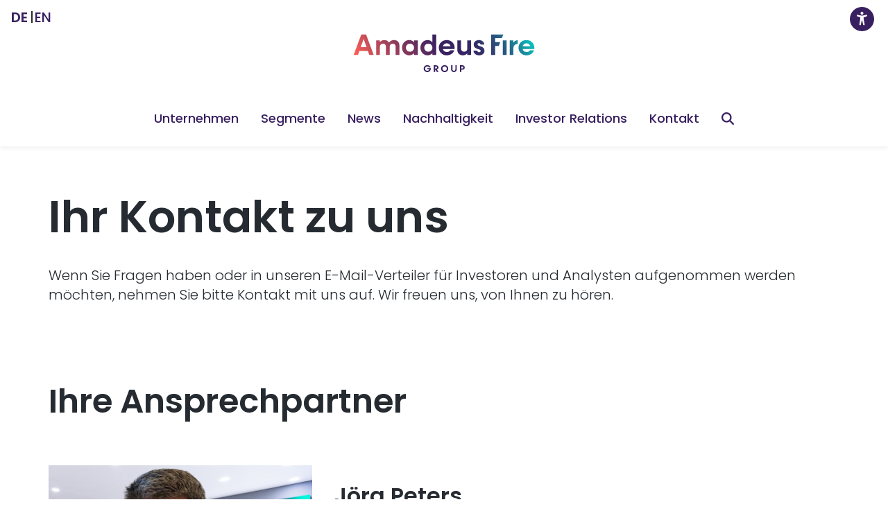

--- FILE ---
content_type: text/html; charset=UTF-8
request_url: https://group.amadeus-fire.de/investor-relations/ansprechpartner-kontakt/
body_size: 11332
content:
<!doctype html>
<html lang="de-DE">
<head>
    <meta charset="UTF-8" />
    <title>Ansprechpartner &#038; Kontakt | Amadeus Fire Group</title>
	<meta name="viewport" content="width=device-width, initial-scale=1, minimum-scale=1">
    <meta name="title" content="Ansprechpartner &#038; Kontakt">
    <meta name="description" content="Sie haben Fragen zur Amadeus Fire Group? Dann freuen wir uns auf Ihre Kontaktaufnahme!">
    <meta name="language" content="de">
    <meta name="author" content="© Amadeus Fire Group 2025" />
    <meta name="copyright" content="© Amadeus Fire Group 2025" />
        <!-- Open Graph STARTED -->
    <meta property="og:image" content="https://group.amadeus-fire.de/wp-content/uploads/2024/01/Konzern_Header_960x480.jpg" />
<meta property="og:image:secure_url" content="https://group.amadeus-fire.de/wp-content/uploads/2024/01/Konzern_Header_960x480.jpg" />
<meta property="og:image:type" content="image/jpeg" />
<meta property="og:image:width" content="1200" />
<meta property="og:image:height" content="630" />
    <!-- Open Graph ENDED -->
    <!-- FAVICONS STARTED -->
    <link rel="icon" type="image/png" sizes="16x16" href="https://group.amadeus-fire.de/wp-content/themes/amadeus-fire-group/assets/images/af-favicons/af-group-favicon-16.png" /><link rel="icon" type="image/png" sizes="32x32" href="https://group.amadeus-fire.de/wp-content/themes/amadeus-fire-group/assets/images/af-favicons/af-group-favicon-32.png" /><link rel="icon" type="image/png" sizes="48x48" href="https://group.amadeus-fire.de/wp-content/themes/amadeus-fire-group/assets/images/af-favicons/af-group-favicon-48.png" /><link rel="icon" type="image/png" sizes="180x180" href="https://group.amadeus-fire.de/wp-content/themes/amadeus-fire-group/assets/images/af-favicons/af-group-favicon-180.png" /><link rel="icon" type="image/png" sizes="192x192" href="https://group.amadeus-fire.de/wp-content/themes/amadeus-fire-group/assets/images/af-favicons/af-group-favicon-192.png" /><link rel="icon" type="image/png" sizes="512x512" href="https://group.amadeus-fire.de/wp-content/themes/amadeus-fire-group/assets/images/af-favicons/af-group-favicon-512.png" /><link rel="shortcut icon" type="image/x-icon" href="https://group.amadeus-fire.de/wp-content/themes/amadeus-fire-group/assets/images/af-favicons/af-group-favicon-16.png" />
<link rel="apple-touch-icon" href="https://group.amadeus-fire.de/wp-content/themes/amadeus-fire-group/assets/images/af-favicons/af-group-favicon-180.png" />
<!--<link rel="manifest" href="" />-->
<meta name="msapplication-config" content="https://group.amadeus-fire.de/wp-content/themes/amadeus-fire-group/assets/images/af-favicons/af-group-favicon-512.png">

    <!-- FAVICONS ENDED -->
        <!--Usercentric -->
    <script id="usercentrics-cmp" data-settings-id="Fjdv5fyhDuZHIi" data-language="de" src="https://web.cmp.usercentrics.eu/ui/loader.js" async>
    </script>
    <!--Piwik Tracking Code-->
    <script id="piwik-script-af-1" type="text/plain" data-usercentrics="Piwik Pro">
        (function(window, document, dataLayerName, id) {
            window[dataLayerName]=window[dataLayerName]||[],window[dataLayerName].push({start:(new Date).getTime(),event:"stg.start"});var scripts=document.getElementsByTagName('script')[0],tags=document.createElement('script');
            function stgCreateCookie(a,b,c){var d="";if(c){var e=new Date;e.setTime(e.getTime()+24*c*60*60*1e3),d="; expires="+e.toUTCString();f="; SameSite=Strict"}document.cookie=a+"="+b+d+f+"; path=/"}
            var isStgDebug=(window.location.href.match("stg_debug")||document.cookie.match("stg_debug"))&&!window.location.href.match("stg_disable_debug");stgCreateCookie("stg_debug",isStgDebug?1:"",isStgDebug?14:-1);
            var qP=[];dataLayerName!=="dataLayer"&&qP.push("data_layer_name="+dataLayerName),isStgDebug&&qP.push("stg_debug");var qPString=qP.length>0?("?"+qP.join("&")):"";
            tags.async=!0,tags.src="https://amadeus-fire.containers.piwik.pro/"+id+".js"+qPString,scripts.parentNode.insertBefore(tags,scripts);
            !function(a,n,i){a[n]=a[n]||{};for(var c=0;c<i.length;c++)!function(i){a[n][i]=a[n][i]||{},a[n][i].api=a[n][i].api||function(){var a=[].slice.call(arguments,0);"string"==typeof a[0]&&window[dataLayerName].push({event:n+"."+i+":"+a[0],parameters:[].slice.call(arguments,1)})}}(i[c])}(window,"ppms",["tm","cm"]);
        })(window, document, 'dataLayer', '43e35e25-574c-4cd8-ae95-76db2305bfd1');
    </script>
    <script id="dacs" src="https://download.digiaccess.org/digiaccess?v=group" defer></script>
    	<meta name='robots' content='max-image-preview:large' />
<link rel="alternate" hreflang="de" href="https://group.amadeus-fire.de/investor-relations/ansprechpartner-kontakt/" />
<link rel="alternate" hreflang="en" href="https://group.amadeus-fire.de/en/investor-relations/contact-details/" />
<link rel="alternate" hreflang="x-default" href="https://group.amadeus-fire.de/investor-relations/ansprechpartner-kontakt/" />
<link rel="alternate" title="oEmbed (JSON)" type="application/json+oembed" href="https://group.amadeus-fire.de/wp-json/oembed/1.0/embed?url=https%3A%2F%2Fgroup.amadeus-fire.de%2Finvestor-relations%2Fansprechpartner-kontakt%2F" />
<link rel="alternate" title="oEmbed (XML)" type="text/xml+oembed" href="https://group.amadeus-fire.de/wp-json/oembed/1.0/embed?url=https%3A%2F%2Fgroup.amadeus-fire.de%2Finvestor-relations%2Fansprechpartner-kontakt%2F&#038;format=xml" />
<style id='wp-img-auto-sizes-contain-inline-css' type='text/css'>
img:is([sizes=auto i],[sizes^="auto," i]){contain-intrinsic-size:3000px 1500px}
/*# sourceURL=wp-img-auto-sizes-contain-inline-css */
</style>
<link rel='stylesheet' id='app-bundle-css' href='https://group.amadeus-fire.de/wp-content/themes/amadeus-fire-group/dist/app.css?ver=6370650979448' type='text/css' media='all' />
<style id='wp-emoji-styles-inline-css' type='text/css'>

	img.wp-smiley, img.emoji {
		display: inline !important;
		border: none !important;
		box-shadow: none !important;
		height: 1em !important;
		width: 1em !important;
		margin: 0 0.07em !important;
		vertical-align: -0.1em !important;
		background: none !important;
		padding: 0 !important;
	}
/*# sourceURL=wp-emoji-styles-inline-css */
</style>
<style id='classic-theme-styles-inline-css' type='text/css'>
/*! This file is auto-generated */
.wp-block-button__link{color:#fff;background-color:#32373c;border-radius:9999px;box-shadow:none;text-decoration:none;padding:calc(.667em + 2px) calc(1.333em + 2px);font-size:1.125em}.wp-block-file__button{background:#32373c;color:#fff;text-decoration:none}
/*# sourceURL=/wp-includes/css/classic-themes.min.css */
</style>
<link rel='stylesheet' id='wpml-legacy-horizontal-list-0-css' href='https://group.amadeus-fire.de/wp-content/plugins/sitepress-multilingual-cms/templates/language-switchers/legacy-list-horizontal/style.min.css?ver=1' type='text/css' media='all' />
<script type="text/javascript" id="wpml-cookie-js-extra">
/* <![CDATA[ */
var wpml_cookies = {"wp-wpml_current_language":{"value":"de","expires":1,"path":"/"}};
var wpml_cookies = {"wp-wpml_current_language":{"value":"de","expires":1,"path":"/"}};
//# sourceURL=wpml-cookie-js-extra
/* ]]> */
</script>
<script type="text/javascript" src="https://group.amadeus-fire.de/wp-content/plugins/sitepress-multilingual-cms/res/js/cookies/language-cookie.js?ver=486900" id="wpml-cookie-js" defer="defer" data-wp-strategy="defer"></script>
<link rel="https://api.w.org/" href="https://group.amadeus-fire.de/wp-json/" /><link rel="alternate" title="JSON" type="application/json" href="https://group.amadeus-fire.de/wp-json/wp/v2/pages/308" /><link rel="EditURI" type="application/rsd+xml" title="RSD" href="https://group.amadeus-fire.de/xmlrpc.php?rsd" />
<meta name="generator" content="WordPress 6.9" />
<link rel="canonical" href="https://group.amadeus-fire.de/investor-relations/ansprechpartner-kontakt/" />
<link rel='shortlink' href='https://group.amadeus-fire.de/?p=308' />
<meta name="generator" content="WPML ver:4.8.6 stt:1,3;" />
<link rel="icon" href="https://group.amadeus-fire.de/wp-content/uploads/2025/11/cropped-AF_Group_Favicon_512x512-32x32.png" sizes="32x32" />
<link rel="icon" href="https://group.amadeus-fire.de/wp-content/uploads/2025/11/cropped-AF_Group_Favicon_512x512-192x192.png" sizes="192x192" />
<link rel="apple-touch-icon" href="https://group.amadeus-fire.de/wp-content/uploads/2025/11/cropped-AF_Group_Favicon_512x512-180x180.png" />
<meta name="msapplication-TileImage" content="https://group.amadeus-fire.de/wp-content/uploads/2025/11/cropped-AF_Group_Favicon_512x512-270x270.png" />
		<style type="text/css" id="wp-custom-css">
			@media (max-width: 991px) {
    #af-group-header-menu.mobile-menu-opened > li.sub-menu-opened .sub-menu {
        max-height: 200vh;
    }
}		</style>
		<style id='global-styles-inline-css' type='text/css'>
:root{--wp--preset--aspect-ratio--square: 1;--wp--preset--aspect-ratio--4-3: 4/3;--wp--preset--aspect-ratio--3-4: 3/4;--wp--preset--aspect-ratio--3-2: 3/2;--wp--preset--aspect-ratio--2-3: 2/3;--wp--preset--aspect-ratio--16-9: 16/9;--wp--preset--aspect-ratio--9-16: 9/16;--wp--preset--color--black: #000000;--wp--preset--color--cyan-bluish-gray: #abb8c3;--wp--preset--color--white: #ffffff;--wp--preset--color--pale-pink: #f78da7;--wp--preset--color--vivid-red: #cf2e2e;--wp--preset--color--luminous-vivid-orange: #ff6900;--wp--preset--color--luminous-vivid-amber: #fcb900;--wp--preset--color--light-green-cyan: #7bdcb5;--wp--preset--color--vivid-green-cyan: #00d084;--wp--preset--color--pale-cyan-blue: #8ed1fc;--wp--preset--color--vivid-cyan-blue: #0693e3;--wp--preset--color--vivid-purple: #9b51e0;--wp--preset--gradient--vivid-cyan-blue-to-vivid-purple: linear-gradient(135deg,rgb(6,147,227) 0%,rgb(155,81,224) 100%);--wp--preset--gradient--light-green-cyan-to-vivid-green-cyan: linear-gradient(135deg,rgb(122,220,180) 0%,rgb(0,208,130) 100%);--wp--preset--gradient--luminous-vivid-amber-to-luminous-vivid-orange: linear-gradient(135deg,rgb(252,185,0) 0%,rgb(255,105,0) 100%);--wp--preset--gradient--luminous-vivid-orange-to-vivid-red: linear-gradient(135deg,rgb(255,105,0) 0%,rgb(207,46,46) 100%);--wp--preset--gradient--very-light-gray-to-cyan-bluish-gray: linear-gradient(135deg,rgb(238,238,238) 0%,rgb(169,184,195) 100%);--wp--preset--gradient--cool-to-warm-spectrum: linear-gradient(135deg,rgb(74,234,220) 0%,rgb(151,120,209) 20%,rgb(207,42,186) 40%,rgb(238,44,130) 60%,rgb(251,105,98) 80%,rgb(254,248,76) 100%);--wp--preset--gradient--blush-light-purple: linear-gradient(135deg,rgb(255,206,236) 0%,rgb(152,150,240) 100%);--wp--preset--gradient--blush-bordeaux: linear-gradient(135deg,rgb(254,205,165) 0%,rgb(254,45,45) 50%,rgb(107,0,62) 100%);--wp--preset--gradient--luminous-dusk: linear-gradient(135deg,rgb(255,203,112) 0%,rgb(199,81,192) 50%,rgb(65,88,208) 100%);--wp--preset--gradient--pale-ocean: linear-gradient(135deg,rgb(255,245,203) 0%,rgb(182,227,212) 50%,rgb(51,167,181) 100%);--wp--preset--gradient--electric-grass: linear-gradient(135deg,rgb(202,248,128) 0%,rgb(113,206,126) 100%);--wp--preset--gradient--midnight: linear-gradient(135deg,rgb(2,3,129) 0%,rgb(40,116,252) 100%);--wp--preset--font-size--small: 13px;--wp--preset--font-size--medium: 20px;--wp--preset--font-size--large: 36px;--wp--preset--font-size--x-large: 42px;--wp--preset--spacing--20: 0.44rem;--wp--preset--spacing--30: 0.67rem;--wp--preset--spacing--40: 1rem;--wp--preset--spacing--50: 1.5rem;--wp--preset--spacing--60: 2.25rem;--wp--preset--spacing--70: 3.38rem;--wp--preset--spacing--80: 5.06rem;--wp--preset--shadow--natural: 6px 6px 9px rgba(0, 0, 0, 0.2);--wp--preset--shadow--deep: 12px 12px 50px rgba(0, 0, 0, 0.4);--wp--preset--shadow--sharp: 6px 6px 0px rgba(0, 0, 0, 0.2);--wp--preset--shadow--outlined: 6px 6px 0px -3px rgb(255, 255, 255), 6px 6px rgb(0, 0, 0);--wp--preset--shadow--crisp: 6px 6px 0px rgb(0, 0, 0);}:where(.is-layout-flex){gap: 0.5em;}:where(.is-layout-grid){gap: 0.5em;}body .is-layout-flex{display: flex;}.is-layout-flex{flex-wrap: wrap;align-items: center;}.is-layout-flex > :is(*, div){margin: 0;}body .is-layout-grid{display: grid;}.is-layout-grid > :is(*, div){margin: 0;}:where(.wp-block-columns.is-layout-flex){gap: 2em;}:where(.wp-block-columns.is-layout-grid){gap: 2em;}:where(.wp-block-post-template.is-layout-flex){gap: 1.25em;}:where(.wp-block-post-template.is-layout-grid){gap: 1.25em;}.has-black-color{color: var(--wp--preset--color--black) !important;}.has-cyan-bluish-gray-color{color: var(--wp--preset--color--cyan-bluish-gray) !important;}.has-white-color{color: var(--wp--preset--color--white) !important;}.has-pale-pink-color{color: var(--wp--preset--color--pale-pink) !important;}.has-vivid-red-color{color: var(--wp--preset--color--vivid-red) !important;}.has-luminous-vivid-orange-color{color: var(--wp--preset--color--luminous-vivid-orange) !important;}.has-luminous-vivid-amber-color{color: var(--wp--preset--color--luminous-vivid-amber) !important;}.has-light-green-cyan-color{color: var(--wp--preset--color--light-green-cyan) !important;}.has-vivid-green-cyan-color{color: var(--wp--preset--color--vivid-green-cyan) !important;}.has-pale-cyan-blue-color{color: var(--wp--preset--color--pale-cyan-blue) !important;}.has-vivid-cyan-blue-color{color: var(--wp--preset--color--vivid-cyan-blue) !important;}.has-vivid-purple-color{color: var(--wp--preset--color--vivid-purple) !important;}.has-black-background-color{background-color: var(--wp--preset--color--black) !important;}.has-cyan-bluish-gray-background-color{background-color: var(--wp--preset--color--cyan-bluish-gray) !important;}.has-white-background-color{background-color: var(--wp--preset--color--white) !important;}.has-pale-pink-background-color{background-color: var(--wp--preset--color--pale-pink) !important;}.has-vivid-red-background-color{background-color: var(--wp--preset--color--vivid-red) !important;}.has-luminous-vivid-orange-background-color{background-color: var(--wp--preset--color--luminous-vivid-orange) !important;}.has-luminous-vivid-amber-background-color{background-color: var(--wp--preset--color--luminous-vivid-amber) !important;}.has-light-green-cyan-background-color{background-color: var(--wp--preset--color--light-green-cyan) !important;}.has-vivid-green-cyan-background-color{background-color: var(--wp--preset--color--vivid-green-cyan) !important;}.has-pale-cyan-blue-background-color{background-color: var(--wp--preset--color--pale-cyan-blue) !important;}.has-vivid-cyan-blue-background-color{background-color: var(--wp--preset--color--vivid-cyan-blue) !important;}.has-vivid-purple-background-color{background-color: var(--wp--preset--color--vivid-purple) !important;}.has-black-border-color{border-color: var(--wp--preset--color--black) !important;}.has-cyan-bluish-gray-border-color{border-color: var(--wp--preset--color--cyan-bluish-gray) !important;}.has-white-border-color{border-color: var(--wp--preset--color--white) !important;}.has-pale-pink-border-color{border-color: var(--wp--preset--color--pale-pink) !important;}.has-vivid-red-border-color{border-color: var(--wp--preset--color--vivid-red) !important;}.has-luminous-vivid-orange-border-color{border-color: var(--wp--preset--color--luminous-vivid-orange) !important;}.has-luminous-vivid-amber-border-color{border-color: var(--wp--preset--color--luminous-vivid-amber) !important;}.has-light-green-cyan-border-color{border-color: var(--wp--preset--color--light-green-cyan) !important;}.has-vivid-green-cyan-border-color{border-color: var(--wp--preset--color--vivid-green-cyan) !important;}.has-pale-cyan-blue-border-color{border-color: var(--wp--preset--color--pale-cyan-blue) !important;}.has-vivid-cyan-blue-border-color{border-color: var(--wp--preset--color--vivid-cyan-blue) !important;}.has-vivid-purple-border-color{border-color: var(--wp--preset--color--vivid-purple) !important;}.has-vivid-cyan-blue-to-vivid-purple-gradient-background{background: var(--wp--preset--gradient--vivid-cyan-blue-to-vivid-purple) !important;}.has-light-green-cyan-to-vivid-green-cyan-gradient-background{background: var(--wp--preset--gradient--light-green-cyan-to-vivid-green-cyan) !important;}.has-luminous-vivid-amber-to-luminous-vivid-orange-gradient-background{background: var(--wp--preset--gradient--luminous-vivid-amber-to-luminous-vivid-orange) !important;}.has-luminous-vivid-orange-to-vivid-red-gradient-background{background: var(--wp--preset--gradient--luminous-vivid-orange-to-vivid-red) !important;}.has-very-light-gray-to-cyan-bluish-gray-gradient-background{background: var(--wp--preset--gradient--very-light-gray-to-cyan-bluish-gray) !important;}.has-cool-to-warm-spectrum-gradient-background{background: var(--wp--preset--gradient--cool-to-warm-spectrum) !important;}.has-blush-light-purple-gradient-background{background: var(--wp--preset--gradient--blush-light-purple) !important;}.has-blush-bordeaux-gradient-background{background: var(--wp--preset--gradient--blush-bordeaux) !important;}.has-luminous-dusk-gradient-background{background: var(--wp--preset--gradient--luminous-dusk) !important;}.has-pale-ocean-gradient-background{background: var(--wp--preset--gradient--pale-ocean) !important;}.has-electric-grass-gradient-background{background: var(--wp--preset--gradient--electric-grass) !important;}.has-midnight-gradient-background{background: var(--wp--preset--gradient--midnight) !important;}.has-small-font-size{font-size: var(--wp--preset--font-size--small) !important;}.has-medium-font-size{font-size: var(--wp--preset--font-size--medium) !important;}.has-large-font-size{font-size: var(--wp--preset--font-size--large) !important;}.has-x-large-font-size{font-size: var(--wp--preset--font-size--x-large) !important;}
/*# sourceURL=global-styles-inline-css */
</style>
</head>
<body class="wp-singular page-template page-template-templates page-template-flexible_fields page-template-templatesflexible_fields-php page page-id-308 page-child parent-pageid-107 wp-theme-amadeus-fire-group af-group-regular-page">
<header id="af-group-header-section">
    <button id="af-digiaccess-trigger"><div class="af-digiaccess-trigger-background"></div><svg width="26" height="33" viewBox="0 0 26 33" fill="none" xmlns="http://www.w3.org/2000/svg" >
    <path d="M12.9924 7.01076C11.0639 7.01076 9.48737 5.44811 9.48737 3.50537C9.48737 1.56263 11.0498 0 12.9924 0C14.9349 0 16.4973 1.56263 16.4973 3.50537C16.4973 5.43403 14.9349 6.99668 12.9924 7.01076Z" fill="white"></path>
    <path d="M24 7.05304H23.9437C23.9437 7.05304 23.817 7.10935 23.7607 7.12343C22.5924 7.4613 16.9478 9.05209 12.9783 9.05209C9.27625 9.05209 4.15249 7.67246 2.50557 7.20789C2.33666 7.15158 2.18182 7.09527 1.99883 7.05304C0.816422 6.74332 0 7.93994 0 9.05209C0 10.1642 0.985337 10.671 1.97067 11.0371L7.92493 12.9094C8.5302 13.1487 8.69912 13.374 8.7695 13.5851C9.02287 14.2468 8.8258 15.556 8.74135 16.0206L8.37536 18.8362L6.36246 29.8451C6.36246 29.8451 6.36246 29.9014 6.34839 29.9436V30.028H6.33431C6.19355 31.0417 6.92551 32.013 8.33314 32.013C9.55777 32.013 10.0927 31.1684 10.332 30.014C10.332 30.014 12.0774 20.1595 12.9501 20.1595C13.8229 20.1595 15.6246 30.014 15.6246 30.014C15.8639 31.1684 16.3988 32.013 17.6235 32.013C19.0311 32.013 19.7771 31.0276 19.6223 30.014C19.6223 29.9295 19.5941 29.8451 19.5801 29.7606L17.539 18.8362L17.173 16.0206C16.9056 14.3876 17.1167 13.8385 17.1871 13.7118C17.2575 13.5711 17.5672 13.3036 18.285 13.022L23.8592 11.0652C23.8592 11.0652 23.9296 11.0511 23.9578 11.0371C24.9572 10.657 25.9566 10.1502 25.9566 9.03801C25.9566 7.92587 25.1402 6.72925 23.9578 7.03896L24 7.05304Z" fill="white"></path>
</svg></button>    <div class="container-xxl">
        <div id="af-group-mobile-menu-button-placeholder">
            <button id="af-group-mobile-menu-button" name="Mobile Menu Button">
                <span class="line"></span>
                <span class="line"></span>
                <span class="line"></span>
            </button>
        </div>
        <div id="af-group-language-menu-placeholder">
            
<div class="wpml-ls-statics-shortcode_actions wpml-ls wpml-ls-legacy-list-horizontal">
	<ul role="menu"><li class="wpml-ls-slot-shortcode_actions wpml-ls-item wpml-ls-item-de wpml-ls-current-language wpml-ls-first-item wpml-ls-item-legacy-list-horizontal" role="none">
				<a href="https://group.amadeus-fire.de/investor-relations/ansprechpartner-kontakt/" class="wpml-ls-link" role="menuitem" >
                    <span class="wpml-ls-native" role="menuitem">DE</span></a>
			</li><li class="wpml-ls-slot-shortcode_actions wpml-ls-item wpml-ls-item-en wpml-ls-last-item wpml-ls-item-legacy-list-horizontal" role="none">
				<a href="https://group.amadeus-fire.de/en/investor-relations/contact-details/" class="wpml-ls-link" role="menuitem"  aria-label="Zu EN wechseln" title="Zu EN wechseln" >
                    <span class="wpml-ls-display">EN</span></a>
			</li></ul>
</div>
        </div>
        <div id="af-group-header-logo-placeholder">
            <a href="https://group.amadeus-fire.de"><img src="https://group.amadeus-fire.de/wp-content/themes/amadeus-fire-group/assets/images/logos/af-group-logo-default.svg" alt="Amadeus Fire Group Logo Header" width="280" height="74" /></a>        </div>
        <div id="af-group-header-menu-placeholder">
            <ul id="af-group-header-menu"><li class=" menu-item menu-item-type-custom menu-item-object-custom current-menu-ancestor menu-item-has-children"><button type="button">Unternehmen</button>
<div class="sub-menu">
<ul class="af-group-sub-menu af-group-sub-menu-1">
	<li class=" menu-item menu-item-type-post_type menu-item-object-page current-page-ancestor current-menu-ancestor current-menu-parent current-page-parent current_page_parent current_page_ancestor menu-item-has-children"><button type="button">Wer wir sind<span class="af-group-second-level-toggle-icon"><svg xmlns="http://www.w3.org/2000/svg" width="17" height="19" viewBox="0 0 17 19" fill="none">
    <path d="M9.71429 2.96875C9.71429 2.31191 9.17166 1.78125 8.5 1.78125C7.82835 1.78125 7.28572 2.31191 7.28572 2.96875V8.3125H1.82143C1.14978 8.3125 0.607147 8.84316 0.607147 9.5C0.607147 10.1568 1.14978 10.6875 1.82143 10.6875H7.28572V16.0312C7.28572 16.6881 7.82835 17.2188 8.5 17.2188C9.17166 17.2188 9.71429 16.6881 9.71429 16.0312V10.6875H15.1786C15.8502 10.6875 16.3929 10.1568 16.3929 9.5C16.3929 8.84316 15.8502 8.3125 15.1786 8.3125H9.71429V2.96875Z" fill="#6134ac"/>
</svg>
</span></button></button>	<ul class="af-group-sub-menu-second-level">
		<li><a class="class=""" href="https://group.amadeus-fire.de/unternehmen/wer-wir-sind/">Übersicht</a></li>
		<li class=" menu-item menu-item-type-post_type menu-item-object-page"><a class="" href="https://group.amadeus-fire.de/unternehmen/wer-wir-sind/selbstverstaendnis/">Selbstverständnis</a></li>
		<li class=" menu-item menu-item-type-post_type menu-item-object-page current-menu-item page_item page-item-205 current_page_item"><a class="" href="https://group.amadeus-fire.de/unternehmen/wer-wir-sind/konzern/">Konzerngesellschaften</a></li>
		<li class=" menu-item menu-item-type-post_type menu-item-object-page"><a class="" href="https://group.amadeus-fire.de/unternehmen/wer-wir-sind/strategie/">Strategie</a></li>
		<li class=" menu-item menu-item-type-post_type menu-item-object-page"><a class="" href="https://group.amadeus-fire.de/unternehmen/wer-wir-sind/vision-werte/">Vision &#038; Werte</a></li>
		<li class=" menu-item menu-item-type-post_type menu-item-object-page"><a class="" href="https://group.amadeus-fire.de/unternehmen/wer-wir-sind/geschichte/">Geschichte</a></li>
	</ul>
</li>
	<li class=" menu-item menu-item-type-custom menu-item-object-custom menu-item-home menu-item-has-children"><button type="button">Management<span class="af-group-second-level-toggle-icon"><svg xmlns="http://www.w3.org/2000/svg" width="17" height="19" viewBox="0 0 17 19" fill="none">
    <path d="M9.71429 2.96875C9.71429 2.31191 9.17166 1.78125 8.5 1.78125C7.82835 1.78125 7.28572 2.31191 7.28572 2.96875V8.3125H1.82143C1.14978 8.3125 0.607147 8.84316 0.607147 9.5C0.607147 10.1568 1.14978 10.6875 1.82143 10.6875H7.28572V16.0312C7.28572 16.6881 7.82835 17.2188 8.5 17.2188C9.17166 17.2188 9.71429 16.6881 9.71429 16.0312V10.6875H15.1786C15.8502 10.6875 16.3929 10.1568 16.3929 9.5C16.3929 8.84316 15.8502 8.3125 15.1786 8.3125H9.71429V2.96875Z" fill="#6134ac"/>
</svg>
</span></button></button>	<ul class="af-group-sub-menu-second-level">
		<li class=" menu-item menu-item-type-post_type menu-item-object-page"><a class="" href="https://group.amadeus-fire.de/unternehmen/vorstand/">Vorstand</a></li>
		<li class=" menu-item menu-item-type-post_type menu-item-object-page"><a class="" href="https://group.amadeus-fire.de/unternehmen/aufsichtsrat/">Aufsichtsrat</a></li>
	</ul>
</li>
	<li class=" menu-item menu-item-type-post_type menu-item-object-page"><a class="" href="https://group.amadeus-fire.de/karriere-im-konzern/">Karriere im Konzern</a></li>
	<li class=" menu-item menu-item-type-post_type menu-item-object-page"><a class="" href="https://group.amadeus-fire.de/unternehmen/leitlinien-policies-richtlinien/">Leitlinien, Policies &#038; Richtlinien</a></li>
	<li class=" menu-item menu-item-type-post_type menu-item-object-page"><a class="" href="https://group.amadeus-fire.de/unternehmen/hinweisgebersystem/">Hinweisgebersystem</a></li>
</ul>
<ul class="af-group-sub-menu af-group-sub-menu-2">
	        <a href="https://group.amadeus-fire.de/personaldienstleistung/" target="_self">
<li class="menu-item menu-item-menu-box menu-item-menu-box-title">
        <img alt="PERSONALDIENSTLEISTUNGEN-icon"
         class="menu-item-menu-box-title-icon"
         src="https://group.amadeus-fire.de/wp-content/uploads/2025/11/Amadeus-Fire-A.svg"
    />
        <span class="menu-item-menu-box-title-text menu-item-menu-box-title-text-coral">
        PERSONALDIENSTLEISTUNGEN    </span>
</li>
    </a>
<li class="menu-item menu-item-menu-box menu-item-menu-box-regular-item">
    <a href="https://group.amadeus-fire.de/personaldienstleistung/"
       target="_self"
    >
        Amadeus Fire AG    </a>
</li>
        <a href="https://group.amadeus-fire.de/weiterbildung/" target="_self">
<li class="menu-item menu-item-menu-box menu-item-menu-box-title">
        <img alt="WEITERBILDUNG-icon"
         class="menu-item-menu-box-title-icon"
         src="https://group.amadeus-fire.de/wp-content/uploads/2025/11/Amadeus-Fire-Weiterbildung-A.svg"
    />
        <span class="menu-item-menu-box-title-text menu-item-menu-box-title-text-sea-blue">
        WEITERBILDUNG    </span>
</li>
    </a>
<li class="menu-item menu-item-menu-box menu-item-menu-box-regular-item">
    <a href="https://group.amadeus-fire.de/weiterbildung/#masterplan"
       target="_self"
    >
        Masterplan    </a>
</li>
<li class="menu-item menu-item-menu-box menu-item-menu-box-regular-item">
    <a href="https://group.amadeus-fire.de/weiterbildung/#edubites"
       target="_self"
    >
        eduBITES    </a>
</li>
<li class="menu-item menu-item-menu-box menu-item-menu-box-regular-item">
    <a href="https://group.amadeus-fire.de/weiterbildung/#endriss"
       target="_self"
    >
        Steuer-Fachschule Dr. Endriss    </a>
</li>
<li class="menu-item menu-item-menu-box menu-item-menu-box-regular-item">
    <a href="https://group.amadeus-fire.de/weiterbildung/#comcave"
       target="_self"
    >
        COMCAVE.COLLEGE    </a>
</li>
<li class="menu-item menu-item-menu-box menu-item-menu-box-regular-item">
    <a href="https://group.amadeus-fire.de/weiterbildung/#gfn"
       target="_self"
    >
        GFN    </a>
</li>

</ul>
</div>
</li>
<li class=" menu-item menu-item-type-custom menu-item-object-custom menu-item-has-children"><button type="button">Segmente</button>
<div class="sub-menu">
<ul class="af-group-sub-menu af-group-sub-menu-1">
	<li class=" menu-item menu-item-type-post_type menu-item-object-page"><a class="" href="https://group.amadeus-fire.de/personaldienstleistung/">Personaldienstleistungen</a></li>
	<li class=" menu-item menu-item-type-post_type menu-item-object-page"><a class="" href="https://group.amadeus-fire.de/weiterbildung/">Weiterbildung</a></li>
</ul>
</div>
</li>
<li class=" menu-item menu-item-type-post_type menu-item-object-page"><a class="" href="https://group.amadeus-fire.de/unternehmen/news/">News</a></li>
<li class=" menu-item menu-item-type-custom menu-item-object-custom menu-item-has-children"><button type="button">Nachhaltigkeit</button>
<div class="sub-menu">
<ul class="af-group-sub-menu af-group-sub-menu-1">
	<li class=" menu-item menu-item-type-post_type menu-item-object-page"><a class="" href="https://group.amadeus-fire.de/nachhaltigkeit/wesentliche-nachhaltigkeitsfaktoren/">Wesentliche Nachhaltigkeitsfaktoren</a></li>
	<li class=" menu-item menu-item-type-post_type menu-item-object-page"><a class="" href="https://group.amadeus-fire.de/nachhaltigkeit/sozialstandards/">Sozialstandards</a></li>
	<li class=" menu-item menu-item-type-post_type menu-item-object-page menu-item-has-children"><button type="button">Governance<span class="af-group-second-level-toggle-icon"><svg xmlns="http://www.w3.org/2000/svg" width="17" height="19" viewBox="0 0 17 19" fill="none">
    <path d="M9.71429 2.96875C9.71429 2.31191 9.17166 1.78125 8.5 1.78125C7.82835 1.78125 7.28572 2.31191 7.28572 2.96875V8.3125H1.82143C1.14978 8.3125 0.607147 8.84316 0.607147 9.5C0.607147 10.1568 1.14978 10.6875 1.82143 10.6875H7.28572V16.0312C7.28572 16.6881 7.82835 17.2188 8.5 17.2188C9.17166 17.2188 9.71429 16.6881 9.71429 16.0312V10.6875H15.1786C15.8502 10.6875 16.3929 10.1568 16.3929 9.5C16.3929 8.84316 15.8502 8.3125 15.1786 8.3125H9.71429V2.96875Z" fill="#6134ac"/>
</svg>
</span></button></button>	<ul class="af-group-sub-menu-second-level">
		<li><a class="class=""" href="https://group.amadeus-fire.de/nachhaltigkeit/governance/">Übersicht</a></li>
		<li class=" menu-item menu-item-type-post_type menu-item-object-page"><a class="" href="https://group.amadeus-fire.de/nachhaltigkeit/governance/corporate-governance/">Corporate Governance</a></li>
		<li class=" menu-item menu-item-type-post_type menu-item-object-page"><a class="" href="https://group.amadeus-fire.de/nachhaltigkeit/governance/verguetung/">Vergütung</a></li>
		<li class=" menu-item menu-item-type-post_type menu-item-object-page"><a class="" href="https://group.amadeus-fire.de/investor-relations/directors-dealings/">Directors‘ Dealings</a></li>
		<li class=" menu-item menu-item-type-post_type menu-item-object-page"><a class="" href="https://group.amadeus-fire.de/nachhaltigkeit/governance/satzung-geschaeftsordnung/">Satzung &#038; Geschäftsordnung</a></li>
	</ul>
</li>
	<li class=" menu-item menu-item-type-post_type menu-item-object-page"><a class="" href="https://group.amadeus-fire.de/nachhaltigkeit/umwelt/">Umwelt</a></li>
	<li class=" menu-item menu-item-type-post_type menu-item-object-page"><a class="" href="https://group.amadeus-fire.de/nachhaltigkeit/nachhaltigkeitsberichte/">Nachhaltigkeitsberichte</a></li>
	<li class=" menu-item menu-item-type-post_type menu-item-object-page"><a class="" href="https://group.amadeus-fire.de/nachhaltigkeit/nachhaltige-finanzen-lieferkette/">Nachhaltige Finanzen und Lieferkette</a></li>
	<li class=" menu-item menu-item-type-post_type menu-item-object-page"><a class="menu-item-reference-link" href="https://group.amadeus-fire.de/investor-relations/ansprechpartner-kontakt/">Ansprechpartner &#038; Kontakt</a></li>
</ul>
</div>
</li>
<li class=" menu-item menu-item-type-custom menu-item-object-custom menu-item-has-children"><button type="button">Investor Relations</button>
<div class="sub-menu">
<ul class="af-group-sub-menu af-group-sub-menu-1">
	<li class=" menu-item menu-item-type-post_type menu-item-object-page"><a class="" href="https://group.amadeus-fire.de/investor-relations/ueberblick/">Überblick</a></li>
	<li class=" menu-item menu-item-type-post_type menu-item-object-page"><a class="" href="https://group.amadeus-fire.de/investor-relations/aktie-aktionaersstruktur/">Aktie &#038; Aktionärsstruktur</a></li>
	<li class=" menu-item menu-item-type-post_type menu-item-object-page"><a class="" href="https://group.amadeus-fire.de/investor-relations/praesentationen/">Präsentationen &#038; Digitale Medien</a></li>
	<li class=" menu-item menu-item-type-post_type menu-item-object-page"><a class="" href="https://group.amadeus-fire.de/investor-relations/finanzberichte/">Finanzberichte</a></li>
	<li class=" menu-item menu-item-type-post_type menu-item-object-page"><a class="" href="https://group.amadeus-fire.de/investor-relations/stimmrechtsmitteilungen/">Stimmrechtsmitteilungen</a></li>
	<li class=" menu-item menu-item-type-post_type menu-item-object-page"><a class="" href="https://group.amadeus-fire.de/investor-relations/directors-dealings/">Directors‘ Dealings</a></li>
	<li class=" menu-item menu-item-type-post_type menu-item-object-page"><a class="" href="https://group.amadeus-fire.de/investor-relations/hauptversammlung/">Hauptversammlung</a></li>
	<li class=" menu-item menu-item-type-post_type menu-item-object-page"><a class="" href="https://group.amadeus-fire.de/investor-relations/finanzkalender/">Finanzkalender</a></li>
	<li class=" menu-item menu-item-type-post_type menu-item-object-page"><a class="" href="https://group.amadeus-fire.de/investor-relations/ansprechpartner-kontakt/">Ansprechpartner &#038; Kontakt</a></li>
</ul>
</div>
</li>
<li class=" menu-item menu-item-type-custom menu-item-object-custom menu-item-has-children"><button type="button">Kontakt</button>
<div class="sub-menu">
<ul class="af-group-sub-menu af-group-sub-menu-1">
	<li class=" menu-item menu-item-type-post_type menu-item-object-page"><a class="" href="https://group.amadeus-fire.de/kontakt/presse/">Presse &#038; allgemeine Kontaktanfragen</a></li>
	<li class=" menu-item menu-item-type-post_type menu-item-object-page"><a class="menu-item-reference-link" href="https://group.amadeus-fire.de/investor-relations/ansprechpartner-kontakt/">Kontakt für Investoren</a></li>
	<li class=" menu-item menu-item-type-custom menu-item-object-custom"><a class="" href="https://www.amadeus-fire.de/ueber-uns/kontakt">Amadeus Fire</a></li>
	<li class=" menu-item menu-item-type-custom menu-item-object-custom"><a class="" href="https://masterplan.com/kontakt">Masterplan</a></li>
	<li class=" menu-item menu-item-type-custom menu-item-object-custom"><a class="" href="https://edubites.com/">eduBITES</a></li>
	<li class=" menu-item menu-item-type-custom menu-item-object-custom"><a class="" href="https://www.endriss.de/service/kontakt/">Steuer-Fachschule Dr. Endriss</a></li>
	<li class=" menu-item menu-item-type-custom menu-item-object-custom"><a class="" href="https://www.comcave.de/kontakt">COMCAVE</a></li>
	<li class=" menu-item menu-item-type-custom menu-item-object-custom"><a class="" href="https://www.gfn.de/kontakt/">GFN</a></li>
</ul>
</div>
</li>
 <li id="af-group-language-menu-mobile-placeholder">
<div class="wpml-ls-statics-shortcode_actions wpml-ls wpml-ls-touch-device wpml-ls-legacy-list-horizontal">
	<ul role="menu"><li class="wpml-ls-slot-shortcode_actions wpml-ls-item wpml-ls-item-de wpml-ls-current-language wpml-ls-first-item wpml-ls-item-legacy-list-horizontal" role="none">
				<a href="https://group.amadeus-fire.de/unternehmen/wer-wir-sind/konzern/" class="wpml-ls-link" role="menuitem" >
                    <span class="wpml-ls-native" role="menuitem">DE</span></a>
			</li><li class="wpml-ls-slot-shortcode_actions wpml-ls-item wpml-ls-item-en wpml-ls-last-item wpml-ls-item-legacy-list-horizontal" role="none">
				<a href="https://group.amadeus-fire.de/en/the-group/who-we-are/the-group/" class="wpml-ls-link" role="menuitem"  aria-label="Zu EN wechseln" title="Zu EN wechseln" >
                    <span class="wpml-ls-display">EN</span></a>
			</li></ul>
</div>
</li><li id="af-group-search-page"><a href="https://group.amadeus-fire.de/suche/" title="Suche"></a></li><button id="af-digiaccess-trigger-mobile"><div class="af-digiaccess-trigger-background"></div><svg width="26" height="33" viewBox="0 0 26 33" fill="none" xmlns="http://www.w3.org/2000/svg" >
    <path d="M12.9924 7.01076C11.0639 7.01076 9.48737 5.44811 9.48737 3.50537C9.48737 1.56263 11.0498 0 12.9924 0C14.9349 0 16.4973 1.56263 16.4973 3.50537C16.4973 5.43403 14.9349 6.99668 12.9924 7.01076Z" fill="white"></path>
    <path d="M24 7.05304H23.9437C23.9437 7.05304 23.817 7.10935 23.7607 7.12343C22.5924 7.4613 16.9478 9.05209 12.9783 9.05209C9.27625 9.05209 4.15249 7.67246 2.50557 7.20789C2.33666 7.15158 2.18182 7.09527 1.99883 7.05304C0.816422 6.74332 0 7.93994 0 9.05209C0 10.1642 0.985337 10.671 1.97067 11.0371L7.92493 12.9094C8.5302 13.1487 8.69912 13.374 8.7695 13.5851C9.02287 14.2468 8.8258 15.556 8.74135 16.0206L8.37536 18.8362L6.36246 29.8451C6.36246 29.8451 6.36246 29.9014 6.34839 29.9436V30.028H6.33431C6.19355 31.0417 6.92551 32.013 8.33314 32.013C9.55777 32.013 10.0927 31.1684 10.332 30.014C10.332 30.014 12.0774 20.1595 12.9501 20.1595C13.8229 20.1595 15.6246 30.014 15.6246 30.014C15.8639 31.1684 16.3988 32.013 17.6235 32.013C19.0311 32.013 19.7771 31.0276 19.6223 30.014C19.6223 29.9295 19.5941 29.8451 19.5801 29.7606L17.539 18.8362L17.173 16.0206C16.9056 14.3876 17.1167 13.8385 17.1871 13.7118C17.2575 13.5711 17.5672 13.3036 18.285 13.022L23.8592 11.0652C23.8592 11.0652 23.9296 11.0511 23.9578 11.0371C24.9572 10.657 25.9566 10.1502 25.9566 9.03801C25.9566 7.92587 25.1402 6.72925 23.9578 7.03896L24 7.05304Z" fill="white"></path>
</svg></button></ul>        </div>
    </div>
</header>
<style>
#af-group-header-menu > li:has(a:not(.menu-item-reference-link)[href="https://group.amadeus-fire.de/investor-relations/ansprechpartner-kontakt/"]) > button:after {
    width:100%;
}
#af-group-header-menu > li:has(a:not(.menu-item-reference-link)[href="https://group.amadeus-fire.de/investor-relations/ansprechpartner-kontakt/"]) > a:after {
    width:100%;
}
</style>
<main id="af-group-main-section" data-id="308">
    <section         class="af-group-section af-group-section-default af-group-section-grid af-group-section-grid-1        af-group-section-grid-white af-group-section-grid-no-accordion af-group-section-grid-indent-default"
>
    <div class="container">
                        <div class="row g-0">
                        <div class="af-group-grid-placeholder p-0">
                <h1>Ihr Kontakt zu uns</h1>
<div id="pid-5d0d48b7b4757eaaf9b4e5c57faf8a49" class="field__item">
<div id="106776" class="paragraph paragraph--type--html-editor paragraph--view-mode--default" data-anchor-link-pid="pid-5d0d48b7b4757eaaf9b4e5c57faf8a49">
<div class="text-formatted field field--name-field-html-editor field--type-text-long field--label-hidden field__item">
<p>Wenn Sie Fragen haben oder in unseren E-Mail-Verteiler für Investoren und Analysten aufgenommen werden möchten, nehmen Sie bitte Kontakt mit uns auf. Wir freuen uns, von Ihnen zu hören.</p>
</div>
</div>
</div>
            </div>
                    </div>
    </div>
</section>
<section class="af-group-section af-group-section-grid af-group-section-grid-1 af-group-section-contact-partners">
    <div class="container py-0">
            <div class="container py-0 p-md-0">
                    <div class="af-group-section-grid-headline">
                <h2>Ihre Ansprechpartner</h2>            </div>
                    </div>
        <div class="af-group-contact-partners-placeholder">
            <div class="af-group-contact-partner">
    <div class="row p-0 m-0">
        <div class="col-12 col-md-6 col-lg-4 p-0 af-group-contact-partner-image">
            <img width="1920" height="1080" src="https://group.amadeus-fire.de/wp-content/uploads/2025/11/Portraiteinbindung-Peters_2025.jpg" class="attachment-full size-full" alt="Portraiteinbindung-Peters_2025" loading="eager" decoding="async" fetchpriority="high" srcset="https://group.amadeus-fire.de/wp-content/uploads/2025/11/Portraiteinbindung-Peters_2025.jpg 1920w, https://group.amadeus-fire.de/wp-content/uploads/2025/11/Portraiteinbindung-Peters_2025-300x169.jpg 300w, https://group.amadeus-fire.de/wp-content/uploads/2025/11/Portraiteinbindung-Peters_2025-1024x576.jpg 1024w, https://group.amadeus-fire.de/wp-content/uploads/2025/11/Portraiteinbindung-Peters_2025-768x432.jpg 768w, https://group.amadeus-fire.de/wp-content/uploads/2025/11/Portraiteinbindung-Peters_2025-1536x864.jpg 1536w, https://group.amadeus-fire.de/wp-content/uploads/2025/11/Portraiteinbindung-Peters_2025-1600x900.jpg 1600w" sizes="(max-width: 1920px) 100vw, 1920px" />        </div>
        <div class="col-12 col-md-6 col-lg-8 p-0 align-self-center af-group-contact-partner-infos">
            <div class="af-group-contact-partner-infos-placeholder">
                <div class="af-group-contact-partner-infos-name-and-description">
                    <h3>
                        Jörg Peters                    </h3>
                    <p class="af-medium-text">
                        Bereichsleiter Investor Relations                    </p>
                </div>
                                    <div class="af-group-contact-partner-infos-e-mail-and-phone">
                                            <div class="af-group-partner-infos-e-mail">
                            <a class="af-group-link af-group-link-arrow af-group-link-arrow-purple"
                               href="mailto:ir@amadeus-fire.de">ir@amadeus-fire.de</a>
                        </div>
                                            <div class="af-group-contact-partner-infos-phone">
                            <a class="af-group-link af-group-link-arrow af-group-link-arrow-purple"
                               href="tel:+49 (0)69 96 87 61 80 ">+49 (0)69 96 87 61 80 </a>
                        </div>
                        </div>
                                </div>
        </div>
    </div>
</div>
<div class="af-group-contact-partner">
    <div class="row p-0 m-0">
        <div class="col-12 col-md-6 col-lg-4 p-0 af-group-contact-partner-image">
            <img width="1920" height="1080" src="https://group.amadeus-fire.de/wp-content/uploads/2025/11/Portraiteinbindung-Marschall.jpg" class="attachment-full size-full" alt="Portraiteinbindung-Marschall" loading="eager" decoding="async" srcset="https://group.amadeus-fire.de/wp-content/uploads/2025/11/Portraiteinbindung-Marschall.jpg 1920w, https://group.amadeus-fire.de/wp-content/uploads/2025/11/Portraiteinbindung-Marschall-300x169.jpg 300w, https://group.amadeus-fire.de/wp-content/uploads/2025/11/Portraiteinbindung-Marschall-1024x576.jpg 1024w, https://group.amadeus-fire.de/wp-content/uploads/2025/11/Portraiteinbindung-Marschall-768x432.jpg 768w, https://group.amadeus-fire.de/wp-content/uploads/2025/11/Portraiteinbindung-Marschall-1536x864.jpg 1536w, https://group.amadeus-fire.de/wp-content/uploads/2025/11/Portraiteinbindung-Marschall-1600x900.jpg 1600w" sizes="(max-width: 1920px) 100vw, 1920px" />        </div>
        <div class="col-12 col-md-6 col-lg-8 p-0 align-self-center af-group-contact-partner-infos">
            <div class="af-group-contact-partner-infos-placeholder">
                <div class="af-group-contact-partner-infos-name-and-description">
                    <h3>
                        Franziska Marschall                    </h3>
                    <p class="af-medium-text">
                        Manager Investor Relations & Nachhaltigkeit                    </p>
                </div>
                                    <div class="af-group-contact-partner-infos-e-mail-and-phone">
                                            <div class="af-group-partner-infos-e-mail">
                            <a class="af-group-link af-group-link-arrow af-group-link-arrow-purple"
                               href="mailto:ir@amadeus-fire.de">ir@amadeus-fire.de</a>
                        </div>
                                            <div class="af-group-contact-partner-infos-phone">
                            <a class="af-group-link af-group-link-arrow af-group-link-arrow-purple"
                               href="tel:+49 (0)69 96 87 61 80">+49 (0)69 96 87 61 80</a>
                        </div>
                        </div>
                                </div>
        </div>
    </div>
</div>
        </div>
    </div>
</section>
<section id='irnewsletter'        class="af-group-section af-group-section-default af-group-section-grid af-group-section-grid-2        af-group-section-grid-white af-group-section-grid-no-accordion af-group-section-grid-indent-default"
>
    <div class="container">
                        <div class="af-group-section-grid-headline">
                            <h2>Investor Relations News</h2>
                    </div>
                <div class="row g-0">
                        <div class="af-group-grid-placeholder af-group-grid-placeholder-1 p-0">
                <p>&nbsp;</p>
<p>Unsere Investor Relations News halten Sie immer up to date! Erhalten Sie alle Pressemitteilungen und Ad Hoc News bequem in Ihr Postfach:</p>
<ul>
<li>Quartalsmitteilungen</li>
<li>Halbjahresfinanzberichte</li>
<li>Geschäftsberichte</li>
<li>Nachhaltigkeitsberichte</li>
<li>und vieles mehr!</li>
</ul>
            </div>
                        <div class="af-group-grid-placeholder af-group-grid-placeholder-1 p-0">
                
<div class="af-group-eqs-form af-group-eqs-form-service-not-accepted">
    <div class="container py-0 p-md-0">
        <div id="eqs-cms-irtools-contactform" lang="de"></div>
    </div>
    <div class="af-accept-service-message">
        <button class="af-group-link af-group-link-arrow af-group-link-arrow-purple" onclick="UC_UI.showFirstLayer();">Zur Darstellung des Newsletter-Formulars müssen Sie bei den Marketing Cookies das EQS Newsletter Formular akzeptieren</button>
    </div>
</div>
<p>*Pflichtfeld</p>
            </div>
                    </div>
    </div>
</section>
<section         class="af-group-section af-group-section-default af-group-section-grid af-group-section-grid-2        af-group-section-grid-light-gray af-group-section-grid-no-accordion af-group-section-grid-indent-default"
>
    <div class="container">
                        <div class="row g-0">
                        <div class="af-group-grid-placeholder af-group-grid-placeholder-1 p-0">
                <h4>Lieferkettensorgfaltspflichtengesetz</h4>
<p>Bitte senden Sie ihre Fragen an: <a href="mailto:lieferkette@amadeus-fire.de">lieferkette@amadeus-fire.de<span class="af-group-ext-links-message">Bitte beachten Sie, dass Sie über diesen Link eine externe Webseite besuchen, für die möglicherweise nicht dieselben Datenschutz-, Sicherheits- oder Zugangsrichtlinien gelten.</span></a></p>
            </div>
                        <div class="af-group-grid-placeholder af-group-grid-placeholder-1 p-0">
                <h4>Elektronische Stimmrechtsmeldungen</h4>
<p>Bitte senden Sie elektronische Stimmrechtsmeldungen an: <a href="mailto:ir@amadeus-fire.de">ir@amadeus-fire.de<span class="af-group-ext-links-message">Bitte beachten Sie, dass Sie über diesen Link eine externe Webseite besuchen, für die möglicherweise nicht dieselben Datenschutz-, Sicherheits- oder Zugangsrichtlinien gelten.</span></a></p>
            </div>
                    </div>
    </div>
</section>
</main>
 <footer id="af-group-footer-section">
    <div class="container-xxl">
        <div id="af-group-footer-menus-and-group-icons" class="af-group-flex">
            <div id="af-group-data-footer-menu-column-placeholder" class="af-group-flex af-group-flex-space-around">
                <div class="af-group-data-footer-menu-column">
                    <div class="af-group-footer-content-menu-placeholder"><div class="af-group-footer-menu-headline af-group-flex"><h5>Unternehmen</h5><span class="af-group-footer-menu-headline-toggle-icon"></span></div><ul><li class="menu-item menu-item-type-post_type menu-item-object-page"><a href="https://group.amadeus-fire.de/unternehmen/news/">News</a></li>
<li class="menu-item menu-item-type-post_type menu-item-object-page"><a href="https://group.amadeus-fire.de/unternehmen/leitlinien-policies-richtlinien/">Leitlinien, Policies &#038; Richtlinien</a></li>
<li class="menu-item menu-item-type-post_type menu-item-object-page"><a href="https://group.amadeus-fire.de/unternehmen/hinweisgebersystem/">Hinweisgebersystem</a></li>
<li class="menu-item menu-item-type-post_type menu-item-object-page"><a href="https://group.amadeus-fire.de/karriere-im-konzern/">Karriere im Konzern</a></li>
<li class="menu-item menu-item-type-post_type menu-item-object-page"><a href="https://group.amadeus-fire.de/media-center/">Media Center</a></li>
</ul></div>                </div>
                <div class="af-group-data-footer-menu-column">
                    <div class="af-group-footer-content-menu-placeholder"><div class="af-group-footer-menu-headline af-group-flex"><h5>Investor Relations</h5><span class="af-group-footer-menu-headline-toggle-icon"></span></div><ul><li class="menu-item menu-item-type-post_type menu-item-object-page"><a href="https://group.amadeus-fire.de/investor-relations/aktie-aktionaersstruktur/">Aktie &#038; Aktionärsstruktur</a></li>
<li class="menu-item menu-item-type-post_type menu-item-object-page"><a href="https://group.amadeus-fire.de/investor-relations/finanzberichte/">Finanzberichte</a></li>
<li class="menu-item menu-item-type-post_type menu-item-object-page"><a href="https://group.amadeus-fire.de/investor-relations/finanzkalender/">Finanzkalender</a></li>
<li class="menu-item menu-item-type-post_type menu-item-object-page"><a href="https://group.amadeus-fire.de/investor-relations/ansprechpartner-kontakt/">Ansprechpartner &#038; Kontakt</a></li>
</ul></div>                </div>
                <div class="af-group-data-footer-menu-column">
                    <div class="af-group-footer-content-menu-placeholder"><div class="af-group-footer-menu-headline af-group-flex"><h5>Nachhaltigkeit</h5><span class="af-group-footer-menu-headline-toggle-icon"></span></div><ul><li class="menu-item menu-item-type-post_type menu-item-object-page"><a href="https://group.amadeus-fire.de/nachhaltigkeit/nachhaltigkeitsberichte/">Nachhaltigkeitsberichte</a></li>
<li class="menu-item menu-item-type-post_type menu-item-object-page"><a href="https://group.amadeus-fire.de/nachhaltigkeit/sozialstandards/">Sozialstandards</a></li>
<li class="menu-item menu-item-type-post_type menu-item-object-page"><a href="https://group.amadeus-fire.de/nachhaltigkeit/umwelt/">Umwelt</a></li>
</ul></div>                </div>
                <div class="af-group-data-footer-menu-column af-group-data-footer-menu-column-desktop-only">
                    <div class="af-group-footer-content-menu-placeholder"><div class="af-group-footer-menu-headline af-group-flex"><h5>Follow us</h5><span class="af-group-footer-menu-headline-toggle-icon"></span></div><ul><li class="menu-item menu-item-type-custom menu-item-object-custom"><img src="https://group.amadeus-fire.de/wp-content/uploads/2025/07/envelope_open.svg" class="af-group-footer-menu-img-social-media" alt="envelope_open" loading="eager" decoding="async" /><img src="https://group.amadeus-fire.de/wp-content/uploads/2025/07/envelope_blau.svg" class="af-group-footer-menu-img-social-media af-group-footer-menu-img-social-media-hover" alt="envelope_blau" loading="eager" decoding="async" /><a href="https://group.amadeus-fire.de/investor-relations/ansprechpartner-kontakt/">Investor Relations News</a></li>
<li class="menu-item menu-item-type-custom menu-item-object-custom"><img width="840" height="779" src="https://group.amadeus-fire.de/wp-content/uploads/2025/07/linkedSocialMedia.png" class="af-group-footer-menu-img-social-media" alt="linkedSocialMedia" loading="eager" decoding="async" srcset="https://group.amadeus-fire.de/wp-content/uploads/2025/07/linkedSocialMedia.png 840w, https://group.amadeus-fire.de/wp-content/uploads/2025/07/linkedSocialMedia-300x278.png 300w, https://group.amadeus-fire.de/wp-content/uploads/2025/07/linkedSocialMedia-768x712.png 768w" sizes="(max-width: 840px) 100vw, 840px" /><img width="840" height="779" src="https://group.amadeus-fire.de/wp-content/uploads/2025/07/linkedin-blau.png" class="af-group-footer-menu-img-social-media af-group-footer-menu-img-social-media-hover" alt="linkedin-blau" loading="eager" decoding="async" srcset="https://group.amadeus-fire.de/wp-content/uploads/2025/07/linkedin-blau.png 840w, https://group.amadeus-fire.de/wp-content/uploads/2025/07/linkedin-blau-300x278.png 300w, https://group.amadeus-fire.de/wp-content/uploads/2025/07/linkedin-blau-768x712.png 768w" sizes="(max-width: 840px) 100vw, 840px" /><a target="_blank" href="https://www.linkedin.com/company/amadeus-fire-group/">LinkedIn</a></li>
</ul></div>                </div>
            </div>
            <div class="af-group-data-footer-menu-column af-group-data-footer-menu-column-open af-group-data-footer-menu-column-mobile-only">
                <div class="af-group-footer-content-menu-placeholder"><div class="af-group-footer-menu-headline af-group-flex"><h5>Follow us</h5><span class="af-group-footer-menu-headline-toggle-icon"></span></div><ul><li class="menu-item menu-item-type-custom menu-item-object-custom"><img src="https://group.amadeus-fire.de/wp-content/uploads/2025/07/envelope_open.svg" class="af-group-footer-menu-img-social-media" alt="envelope_open" loading="eager" decoding="async" /><img src="https://group.amadeus-fire.de/wp-content/uploads/2025/07/envelope_blau.svg" class="af-group-footer-menu-img-social-media af-group-footer-menu-img-social-media-hover" alt="envelope_blau" loading="eager" decoding="async" /><a href="https://group.amadeus-fire.de/investor-relations/ansprechpartner-kontakt/">Investor Relations News</a></li>
<li class="menu-item menu-item-type-custom menu-item-object-custom"><img width="840" height="779" src="https://group.amadeus-fire.de/wp-content/uploads/2025/07/linkedSocialMedia.png" class="af-group-footer-menu-img-social-media" alt="linkedSocialMedia" loading="eager" decoding="async" srcset="https://group.amadeus-fire.de/wp-content/uploads/2025/07/linkedSocialMedia.png 840w, https://group.amadeus-fire.de/wp-content/uploads/2025/07/linkedSocialMedia-300x278.png 300w, https://group.amadeus-fire.de/wp-content/uploads/2025/07/linkedSocialMedia-768x712.png 768w" sizes="(max-width: 840px) 100vw, 840px" /><img width="840" height="779" src="https://group.amadeus-fire.de/wp-content/uploads/2025/07/linkedin-blau.png" class="af-group-footer-menu-img-social-media af-group-footer-menu-img-social-media-hover" alt="linkedin-blau" loading="eager" decoding="async" srcset="https://group.amadeus-fire.de/wp-content/uploads/2025/07/linkedin-blau.png 840w, https://group.amadeus-fire.de/wp-content/uploads/2025/07/linkedin-blau-300x278.png 300w, https://group.amadeus-fire.de/wp-content/uploads/2025/07/linkedin-blau-768x712.png 768w" sizes="(max-width: 840px) 100vw, 840px" /><a target="_blank" href="https://www.linkedin.com/company/amadeus-fire-group/">LinkedIn</a></li>
</ul></div>            </div>
                            <div id="af-group-footer-claim">
                    <p>Wir. Vermitteln. Kompetenzen.</p>
                </div>
                        <div id="af-group-footer-group-icons" class="af-group-flex af-group-flex-vertically-centered af-group-flex-space-around">
                <div class="af-group-footer-group-column af-group-footer-group-column-af">
    <a href="https://www.amadeus-fire.de/" target="_blank">
        <img
            src="https://group.amadeus-fire.de/wp-content/themes/amadeus-fire-group/assets/images/footer-logos/amadeus-fire.svg"
            alt="Amadeus Fire Logo Footer"
        />
    </a>
</div>
<div class="af-group-footer-group-column af-group-footer-group-column-masterplan">
    <a href="https://masterplan.com/" target="_blank">
        <img
                src="https://group.amadeus-fire.de/wp-content/themes/amadeus-fire-group/assets/images/footer-logos/masterplan.svg"
                alt="Masterplan Footer Logo"
        />
    </a>
</div>
<div class="af-group-footer-group-column af-group-footer-group-column-edu">
    <a href="https://edubites.com/" target="_blank">
        <img
                src="https://group.amadeus-fire.de/wp-content/themes/amadeus-fire-group/assets/images/footer-logos/edubites-logo.svg"
                alt="EduBites Logo Footer"
        />
    </a>
</div>
<div class="af-group-footer-group-column af-group-footer-group-column-sfs">
    <a href="https://www.endriss.de/" target="_blank">
        <img
            src="https://group.amadeus-fire.de/wp-content/themes/amadeus-fire-group/assets/images/footer-logos/endriss_1.svg"
            alt="Endriss Logo Footer"
        />
    </a>
</div>
<div class="af-group-footer-group-column af-group-footer-group-column-cc">
    <a href="https://www.comcave.de/" target="_blank">
        <img
                src="https://group.amadeus-fire.de/wp-content/themes/amadeus-fire-group/assets/images/footer-logos/comcave.svg"
                alt="Comcave Logo Footer"
        />
    </a>
</div>
<div class="af-group-footer-group-column af-group-footer-group-column-gfn">
    <a href="https://www.gfn.de/" target="_blank">
        <img
                src="https://group.amadeus-fire.de/wp-content/themes/amadeus-fire-group/assets/images/footer-logos/gfn.svg"
                alt="GFN Logo Footer"
        />
    </a>
</div>            </div>
            <div id="af-group-footer-the-line">
            </div>
            <div id="af-group-footer-all-rights">
                <p>© Amadeus Fire Group, 2025</p>
            </div>
            <div id="af-group-data-protection-menu-placeholder">
                <ul id="af-group-footer-menu"><li id="menu-item-148" class="menu-item menu-item-type-post_type menu-item-object-page menu-item-148"><a href="https://group.amadeus-fire.de/datenschutz/">Datenschutz</a></li>
<li id="menu-item-3050" class="menu-item menu-item-type-post_type menu-item-object-page menu-item-3050"><a href="https://group.amadeus-fire.de/impressum/">Impressum</a></li>
<li id="menu-item-145" class="menu-item menu-item-type-post_type menu-item-object-page menu-item-145"><a href="https://group.amadeus-fire.de/gender-hinweis/">Gender-Hinweis</a></li>
 <li><a href="javascript:UC_UI.showFirstLayer()">Cookie-Einstellungen</a></li></ul>            </div>
        </div>
    </div>
</footer>
<script id="piwik-script-af-2" type="text/plain" data-usercentrics="Piwik Pro">
(function(){
    const contactForms = document.querySelectorAll('wpcf7-form');
    const contactFormsLength = contactForms.length;
    if (contactFormsLength > 0) {
        function afPiwikDataLayerPushes() {
            const currentUrl = window.location.href;
            if(currentUrl.indexOf('kontakt-fuer-investoren') > -1) {
            dataLayer.push({
            'event': 'form_submit',
            'event_category': 'contact_form_submit',
            'event_action': 'for_investors'  // for all forms event_action parameter needs to contain a form type: for_investors/for_press_and_general/etc...
            });
            }
            if(currentUrl.indexOf('presse') > -1) {
            dataLayer.push({
            'event': 'form_submit',
            'event_category': 'contact_form_submit',
            'event_action': 'for_press_and_general'  // for all forms event_action parameter needs to contain a form type: for_investors/for_press_and_general/etc...
            });
            }
        }
        for (let i = 0; i < contactFormsLength; i++) {
            (function() {
                contactForms[i].addEventListener('submit',afPiwikDataLayerPushes);
            })();
        }
    }
})();
</script>
<script type="speculationrules">
{"prefetch":[{"source":"document","where":{"and":[{"href_matches":"/*"},{"not":{"href_matches":["/wp-*.php","/wp-admin/*","/wp-content/uploads/*","/wp-content/*","/wp-content/plugins/*","/wp-content/themes/amadeus-fire-group/*","/*\\?(.+)"]}},{"not":{"selector_matches":"a[rel~=\"nofollow\"]"}},{"not":{"selector_matches":".no-prefetch, .no-prefetch a"}}]},"eagerness":"conservative"}]}
</script>
<script type="text/javascript" src="https://group.amadeus-fire.de/wp-content/themes/amadeus-fire-group/dist/main.js?ver=6370650979448" id="app-main-js"></script>
<script id="wp-emoji-settings" type="application/json">
{"baseUrl":"https://s.w.org/images/core/emoji/17.0.2/72x72/","ext":".png","svgUrl":"https://s.w.org/images/core/emoji/17.0.2/svg/","svgExt":".svg","source":{"concatemoji":"https://group.amadeus-fire.de/wp-includes/js/wp-emoji-release.min.js?ver=6.9"}}
</script>
<script type="module">
/* <![CDATA[ */
/*! This file is auto-generated */
const a=JSON.parse(document.getElementById("wp-emoji-settings").textContent),o=(window._wpemojiSettings=a,"wpEmojiSettingsSupports"),s=["flag","emoji"];function i(e){try{var t={supportTests:e,timestamp:(new Date).valueOf()};sessionStorage.setItem(o,JSON.stringify(t))}catch(e){}}function c(e,t,n){e.clearRect(0,0,e.canvas.width,e.canvas.height),e.fillText(t,0,0);t=new Uint32Array(e.getImageData(0,0,e.canvas.width,e.canvas.height).data);e.clearRect(0,0,e.canvas.width,e.canvas.height),e.fillText(n,0,0);const a=new Uint32Array(e.getImageData(0,0,e.canvas.width,e.canvas.height).data);return t.every((e,t)=>e===a[t])}function p(e,t){e.clearRect(0,0,e.canvas.width,e.canvas.height),e.fillText(t,0,0);var n=e.getImageData(16,16,1,1);for(let e=0;e<n.data.length;e++)if(0!==n.data[e])return!1;return!0}function u(e,t,n,a){switch(t){case"flag":return n(e,"\ud83c\udff3\ufe0f\u200d\u26a7\ufe0f","\ud83c\udff3\ufe0f\u200b\u26a7\ufe0f")?!1:!n(e,"\ud83c\udde8\ud83c\uddf6","\ud83c\udde8\u200b\ud83c\uddf6")&&!n(e,"\ud83c\udff4\udb40\udc67\udb40\udc62\udb40\udc65\udb40\udc6e\udb40\udc67\udb40\udc7f","\ud83c\udff4\u200b\udb40\udc67\u200b\udb40\udc62\u200b\udb40\udc65\u200b\udb40\udc6e\u200b\udb40\udc67\u200b\udb40\udc7f");case"emoji":return!a(e,"\ud83e\u1fac8")}return!1}function f(e,t,n,a){let r;const o=(r="undefined"!=typeof WorkerGlobalScope&&self instanceof WorkerGlobalScope?new OffscreenCanvas(300,150):document.createElement("canvas")).getContext("2d",{willReadFrequently:!0}),s=(o.textBaseline="top",o.font="600 32px Arial",{});return e.forEach(e=>{s[e]=t(o,e,n,a)}),s}function r(e){var t=document.createElement("script");t.src=e,t.defer=!0,document.head.appendChild(t)}a.supports={everything:!0,everythingExceptFlag:!0},new Promise(t=>{let n=function(){try{var e=JSON.parse(sessionStorage.getItem(o));if("object"==typeof e&&"number"==typeof e.timestamp&&(new Date).valueOf()<e.timestamp+604800&&"object"==typeof e.supportTests)return e.supportTests}catch(e){}return null}();if(!n){if("undefined"!=typeof Worker&&"undefined"!=typeof OffscreenCanvas&&"undefined"!=typeof URL&&URL.createObjectURL&&"undefined"!=typeof Blob)try{var e="postMessage("+f.toString()+"("+[JSON.stringify(s),u.toString(),c.toString(),p.toString()].join(",")+"));",a=new Blob([e],{type:"text/javascript"});const r=new Worker(URL.createObjectURL(a),{name:"wpTestEmojiSupports"});return void(r.onmessage=e=>{i(n=e.data),r.terminate(),t(n)})}catch(e){}i(n=f(s,u,c,p))}t(n)}).then(e=>{for(const n in e)a.supports[n]=e[n],a.supports.everything=a.supports.everything&&a.supports[n],"flag"!==n&&(a.supports.everythingExceptFlag=a.supports.everythingExceptFlag&&a.supports[n]);var t;a.supports.everythingExceptFlag=a.supports.everythingExceptFlag&&!a.supports.flag,a.supports.everything||((t=a.source||{}).concatemoji?r(t.concatemoji):t.wpemoji&&t.twemoji&&(r(t.twemoji),r(t.wpemoji)))});
//# sourceURL=https://group.amadeus-fire.de/wp-includes/js/wp-emoji-loader.min.js
/* ]]> */
</script>
</body>
</html>


--- FILE ---
content_type: text/css
request_url: https://group.amadeus-fire.de/wp-content/themes/amadeus-fire-group/dist/app.css?ver=6370650979448
body_size: 52370
content:
/*!
 * Bootstrap Grid v5.3.8 (https://getbootstrap.com/)
 * Copyright 2011-2025 The Bootstrap Authors
 * Licensed under MIT (https://github.com/twbs/bootstrap/blob/main/LICENSE)
 */.container,.container-fluid,.container-xxl,.container-xl,.container-lg,.container-md,.container-sm{--bs-gutter-x: 1.5rem;--bs-gutter-y: 0;width:100%;padding-right:calc(var(--bs-gutter-x)*.5);padding-left:calc(var(--bs-gutter-x)*.5);margin-right:auto;margin-left:auto}@media(min-width: 576px){.container-sm,.container{max-width:540px}}@media(min-width: 768px){.container-md,.container-sm,.container{max-width:720px}}@media(min-width: 992px){.container-lg,.container-md,.container-sm,.container{max-width:960px}}@media(min-width: 1200px){.container-xl,.container-lg,.container-md,.container-sm,.container{max-width:1140px}}@media(min-width: 1400px){.container-xxl,.container-xl,.container-lg,.container-md,.container-sm,.container{max-width:1320px}}:root{--bs-breakpoint-xs: 0;--bs-breakpoint-sm: 576px;--bs-breakpoint-md: 768px;--bs-breakpoint-lg: 992px;--bs-breakpoint-xl: 1200px;--bs-breakpoint-xxl: 1400px}.row{--bs-gutter-x: 1.5rem;--bs-gutter-y: 0;display:flex;flex-wrap:wrap;margin-top:calc(-1*var(--bs-gutter-y));margin-right:calc(-0.5*var(--bs-gutter-x));margin-left:calc(-0.5*var(--bs-gutter-x))}.row>*{box-sizing:border-box;flex-shrink:0;width:100%;max-width:100%;padding-right:calc(var(--bs-gutter-x)*.5);padding-left:calc(var(--bs-gutter-x)*.5);margin-top:var(--bs-gutter-y)}.col{flex:1 0 0}.row-cols-auto>*{flex:0 0 auto;width:auto}.row-cols-1>*{flex:0 0 auto;width:100%}.row-cols-2>*{flex:0 0 auto;width:50%}.row-cols-3>*{flex:0 0 auto;width:33.33333333%}.row-cols-4>*{flex:0 0 auto;width:25%}.row-cols-5>*{flex:0 0 auto;width:20%}.row-cols-6>*{flex:0 0 auto;width:16.66666667%}.col-auto{flex:0 0 auto;width:auto}.col-1{flex:0 0 auto;width:8.33333333%}.col-2{flex:0 0 auto;width:16.66666667%}.col-3{flex:0 0 auto;width:25%}.col-4{flex:0 0 auto;width:33.33333333%}.col-5{flex:0 0 auto;width:41.66666667%}.col-6{flex:0 0 auto;width:50%}.col-7{flex:0 0 auto;width:58.33333333%}.col-8{flex:0 0 auto;width:66.66666667%}.col-9{flex:0 0 auto;width:75%}.col-10{flex:0 0 auto;width:83.33333333%}.col-11{flex:0 0 auto;width:91.66666667%}.col-12{flex:0 0 auto;width:100%}.offset-1{margin-left:8.33333333%}.offset-2{margin-left:16.66666667%}.offset-3{margin-left:25%}.offset-4{margin-left:33.33333333%}.offset-5{margin-left:41.66666667%}.offset-6{margin-left:50%}.offset-7{margin-left:58.33333333%}.offset-8{margin-left:66.66666667%}.offset-9{margin-left:75%}.offset-10{margin-left:83.33333333%}.offset-11{margin-left:91.66666667%}.g-0,.gx-0{--bs-gutter-x: 0}.g-0,.gy-0{--bs-gutter-y: 0}.g-1,.gx-1{--bs-gutter-x: 0.25rem}.g-1,.gy-1{--bs-gutter-y: 0.25rem}.g-2,.gx-2{--bs-gutter-x: 0.5rem}.g-2,.gy-2{--bs-gutter-y: 0.5rem}.g-3,.gx-3{--bs-gutter-x: 1rem}.g-3,.gy-3{--bs-gutter-y: 1rem}.g-4,.gx-4{--bs-gutter-x: 1.5rem}.g-4,.gy-4{--bs-gutter-y: 1.5rem}.g-5,.gx-5{--bs-gutter-x: 3rem}.g-5,.gy-5{--bs-gutter-y: 3rem}@media(min-width: 576px){.col-sm{flex:1 0 0}.row-cols-sm-auto>*{flex:0 0 auto;width:auto}.row-cols-sm-1>*{flex:0 0 auto;width:100%}.row-cols-sm-2>*{flex:0 0 auto;width:50%}.row-cols-sm-3>*{flex:0 0 auto;width:33.33333333%}.row-cols-sm-4>*{flex:0 0 auto;width:25%}.row-cols-sm-5>*{flex:0 0 auto;width:20%}.row-cols-sm-6>*{flex:0 0 auto;width:16.66666667%}.col-sm-auto{flex:0 0 auto;width:auto}.col-sm-1{flex:0 0 auto;width:8.33333333%}.col-sm-2{flex:0 0 auto;width:16.66666667%}.col-sm-3{flex:0 0 auto;width:25%}.col-sm-4{flex:0 0 auto;width:33.33333333%}.col-sm-5{flex:0 0 auto;width:41.66666667%}.col-sm-6{flex:0 0 auto;width:50%}.col-sm-7{flex:0 0 auto;width:58.33333333%}.col-sm-8{flex:0 0 auto;width:66.66666667%}.col-sm-9{flex:0 0 auto;width:75%}.col-sm-10{flex:0 0 auto;width:83.33333333%}.col-sm-11{flex:0 0 auto;width:91.66666667%}.col-sm-12{flex:0 0 auto;width:100%}.offset-sm-0{margin-left:0}.offset-sm-1{margin-left:8.33333333%}.offset-sm-2{margin-left:16.66666667%}.offset-sm-3{margin-left:25%}.offset-sm-4{margin-left:33.33333333%}.offset-sm-5{margin-left:41.66666667%}.offset-sm-6{margin-left:50%}.offset-sm-7{margin-left:58.33333333%}.offset-sm-8{margin-left:66.66666667%}.offset-sm-9{margin-left:75%}.offset-sm-10{margin-left:83.33333333%}.offset-sm-11{margin-left:91.66666667%}.g-sm-0,.gx-sm-0{--bs-gutter-x: 0}.g-sm-0,.gy-sm-0{--bs-gutter-y: 0}.g-sm-1,.gx-sm-1{--bs-gutter-x: 0.25rem}.g-sm-1,.gy-sm-1{--bs-gutter-y: 0.25rem}.g-sm-2,.gx-sm-2{--bs-gutter-x: 0.5rem}.g-sm-2,.gy-sm-2{--bs-gutter-y: 0.5rem}.g-sm-3,.gx-sm-3{--bs-gutter-x: 1rem}.g-sm-3,.gy-sm-3{--bs-gutter-y: 1rem}.g-sm-4,.gx-sm-4{--bs-gutter-x: 1.5rem}.g-sm-4,.gy-sm-4{--bs-gutter-y: 1.5rem}.g-sm-5,.gx-sm-5{--bs-gutter-x: 3rem}.g-sm-5,.gy-sm-5{--bs-gutter-y: 3rem}}@media(min-width: 768px){.col-md{flex:1 0 0}.row-cols-md-auto>*{flex:0 0 auto;width:auto}.row-cols-md-1>*{flex:0 0 auto;width:100%}.row-cols-md-2>*{flex:0 0 auto;width:50%}.row-cols-md-3>*{flex:0 0 auto;width:33.33333333%}.row-cols-md-4>*{flex:0 0 auto;width:25%}.row-cols-md-5>*{flex:0 0 auto;width:20%}.row-cols-md-6>*{flex:0 0 auto;width:16.66666667%}.col-md-auto{flex:0 0 auto;width:auto}.col-md-1{flex:0 0 auto;width:8.33333333%}.col-md-2{flex:0 0 auto;width:16.66666667%}.col-md-3{flex:0 0 auto;width:25%}.col-md-4{flex:0 0 auto;width:33.33333333%}.col-md-5{flex:0 0 auto;width:41.66666667%}.col-md-6{flex:0 0 auto;width:50%}.col-md-7{flex:0 0 auto;width:58.33333333%}.col-md-8{flex:0 0 auto;width:66.66666667%}.col-md-9{flex:0 0 auto;width:75%}.col-md-10{flex:0 0 auto;width:83.33333333%}.col-md-11{flex:0 0 auto;width:91.66666667%}.col-md-12{flex:0 0 auto;width:100%}.offset-md-0{margin-left:0}.offset-md-1{margin-left:8.33333333%}.offset-md-2{margin-left:16.66666667%}.offset-md-3{margin-left:25%}.offset-md-4{margin-left:33.33333333%}.offset-md-5{margin-left:41.66666667%}.offset-md-6{margin-left:50%}.offset-md-7{margin-left:58.33333333%}.offset-md-8{margin-left:66.66666667%}.offset-md-9{margin-left:75%}.offset-md-10{margin-left:83.33333333%}.offset-md-11{margin-left:91.66666667%}.g-md-0,.gx-md-0{--bs-gutter-x: 0}.g-md-0,.gy-md-0{--bs-gutter-y: 0}.g-md-1,.gx-md-1{--bs-gutter-x: 0.25rem}.g-md-1,.gy-md-1{--bs-gutter-y: 0.25rem}.g-md-2,.gx-md-2{--bs-gutter-x: 0.5rem}.g-md-2,.gy-md-2{--bs-gutter-y: 0.5rem}.g-md-3,.gx-md-3{--bs-gutter-x: 1rem}.g-md-3,.gy-md-3{--bs-gutter-y: 1rem}.g-md-4,.gx-md-4{--bs-gutter-x: 1.5rem}.g-md-4,.gy-md-4{--bs-gutter-y: 1.5rem}.g-md-5,.gx-md-5{--bs-gutter-x: 3rem}.g-md-5,.gy-md-5{--bs-gutter-y: 3rem}}@media(min-width: 992px){.col-lg{flex:1 0 0}.row-cols-lg-auto>*{flex:0 0 auto;width:auto}.row-cols-lg-1>*{flex:0 0 auto;width:100%}.row-cols-lg-2>*{flex:0 0 auto;width:50%}.row-cols-lg-3>*{flex:0 0 auto;width:33.33333333%}.row-cols-lg-4>*{flex:0 0 auto;width:25%}.row-cols-lg-5>*{flex:0 0 auto;width:20%}.row-cols-lg-6>*{flex:0 0 auto;width:16.66666667%}.col-lg-auto{flex:0 0 auto;width:auto}.col-lg-1{flex:0 0 auto;width:8.33333333%}.col-lg-2{flex:0 0 auto;width:16.66666667%}.col-lg-3{flex:0 0 auto;width:25%}.col-lg-4{flex:0 0 auto;width:33.33333333%}.col-lg-5{flex:0 0 auto;width:41.66666667%}.col-lg-6{flex:0 0 auto;width:50%}.col-lg-7{flex:0 0 auto;width:58.33333333%}.col-lg-8{flex:0 0 auto;width:66.66666667%}.col-lg-9{flex:0 0 auto;width:75%}.col-lg-10{flex:0 0 auto;width:83.33333333%}.col-lg-11{flex:0 0 auto;width:91.66666667%}.col-lg-12{flex:0 0 auto;width:100%}.offset-lg-0{margin-left:0}.offset-lg-1{margin-left:8.33333333%}.offset-lg-2{margin-left:16.66666667%}.offset-lg-3{margin-left:25%}.offset-lg-4{margin-left:33.33333333%}.offset-lg-5{margin-left:41.66666667%}.offset-lg-6{margin-left:50%}.offset-lg-7{margin-left:58.33333333%}.offset-lg-8{margin-left:66.66666667%}.offset-lg-9{margin-left:75%}.offset-lg-10{margin-left:83.33333333%}.offset-lg-11{margin-left:91.66666667%}.g-lg-0,.gx-lg-0{--bs-gutter-x: 0}.g-lg-0,.gy-lg-0{--bs-gutter-y: 0}.g-lg-1,.gx-lg-1{--bs-gutter-x: 0.25rem}.g-lg-1,.gy-lg-1{--bs-gutter-y: 0.25rem}.g-lg-2,.gx-lg-2{--bs-gutter-x: 0.5rem}.g-lg-2,.gy-lg-2{--bs-gutter-y: 0.5rem}.g-lg-3,.gx-lg-3{--bs-gutter-x: 1rem}.g-lg-3,.gy-lg-3{--bs-gutter-y: 1rem}.g-lg-4,.gx-lg-4{--bs-gutter-x: 1.5rem}.g-lg-4,.gy-lg-4{--bs-gutter-y: 1.5rem}.g-lg-5,.gx-lg-5{--bs-gutter-x: 3rem}.g-lg-5,.gy-lg-5{--bs-gutter-y: 3rem}}@media(min-width: 1200px){.col-xl{flex:1 0 0}.row-cols-xl-auto>*{flex:0 0 auto;width:auto}.row-cols-xl-1>*{flex:0 0 auto;width:100%}.row-cols-xl-2>*{flex:0 0 auto;width:50%}.row-cols-xl-3>*{flex:0 0 auto;width:33.33333333%}.row-cols-xl-4>*{flex:0 0 auto;width:25%}.row-cols-xl-5>*{flex:0 0 auto;width:20%}.row-cols-xl-6>*{flex:0 0 auto;width:16.66666667%}.col-xl-auto{flex:0 0 auto;width:auto}.col-xl-1{flex:0 0 auto;width:8.33333333%}.col-xl-2{flex:0 0 auto;width:16.66666667%}.col-xl-3{flex:0 0 auto;width:25%}.col-xl-4{flex:0 0 auto;width:33.33333333%}.col-xl-5{flex:0 0 auto;width:41.66666667%}.col-xl-6{flex:0 0 auto;width:50%}.col-xl-7{flex:0 0 auto;width:58.33333333%}.col-xl-8{flex:0 0 auto;width:66.66666667%}.col-xl-9{flex:0 0 auto;width:75%}.col-xl-10{flex:0 0 auto;width:83.33333333%}.col-xl-11{flex:0 0 auto;width:91.66666667%}.col-xl-12{flex:0 0 auto;width:100%}.offset-xl-0{margin-left:0}.offset-xl-1{margin-left:8.33333333%}.offset-xl-2{margin-left:16.66666667%}.offset-xl-3{margin-left:25%}.offset-xl-4{margin-left:33.33333333%}.offset-xl-5{margin-left:41.66666667%}.offset-xl-6{margin-left:50%}.offset-xl-7{margin-left:58.33333333%}.offset-xl-8{margin-left:66.66666667%}.offset-xl-9{margin-left:75%}.offset-xl-10{margin-left:83.33333333%}.offset-xl-11{margin-left:91.66666667%}.g-xl-0,.gx-xl-0{--bs-gutter-x: 0}.g-xl-0,.gy-xl-0{--bs-gutter-y: 0}.g-xl-1,.gx-xl-1{--bs-gutter-x: 0.25rem}.g-xl-1,.gy-xl-1{--bs-gutter-y: 0.25rem}.g-xl-2,.gx-xl-2{--bs-gutter-x: 0.5rem}.g-xl-2,.gy-xl-2{--bs-gutter-y: 0.5rem}.g-xl-3,.gx-xl-3{--bs-gutter-x: 1rem}.g-xl-3,.gy-xl-3{--bs-gutter-y: 1rem}.g-xl-4,.gx-xl-4{--bs-gutter-x: 1.5rem}.g-xl-4,.gy-xl-4{--bs-gutter-y: 1.5rem}.g-xl-5,.gx-xl-5{--bs-gutter-x: 3rem}.g-xl-5,.gy-xl-5{--bs-gutter-y: 3rem}}@media(min-width: 1400px){.col-xxl{flex:1 0 0}.row-cols-xxl-auto>*{flex:0 0 auto;width:auto}.row-cols-xxl-1>*{flex:0 0 auto;width:100%}.row-cols-xxl-2>*{flex:0 0 auto;width:50%}.row-cols-xxl-3>*{flex:0 0 auto;width:33.33333333%}.row-cols-xxl-4>*{flex:0 0 auto;width:25%}.row-cols-xxl-5>*{flex:0 0 auto;width:20%}.row-cols-xxl-6>*{flex:0 0 auto;width:16.66666667%}.col-xxl-auto{flex:0 0 auto;width:auto}.col-xxl-1{flex:0 0 auto;width:8.33333333%}.col-xxl-2{flex:0 0 auto;width:16.66666667%}.col-xxl-3{flex:0 0 auto;width:25%}.col-xxl-4{flex:0 0 auto;width:33.33333333%}.col-xxl-5{flex:0 0 auto;width:41.66666667%}.col-xxl-6{flex:0 0 auto;width:50%}.col-xxl-7{flex:0 0 auto;width:58.33333333%}.col-xxl-8{flex:0 0 auto;width:66.66666667%}.col-xxl-9{flex:0 0 auto;width:75%}.col-xxl-10{flex:0 0 auto;width:83.33333333%}.col-xxl-11{flex:0 0 auto;width:91.66666667%}.col-xxl-12{flex:0 0 auto;width:100%}.offset-xxl-0{margin-left:0}.offset-xxl-1{margin-left:8.33333333%}.offset-xxl-2{margin-left:16.66666667%}.offset-xxl-3{margin-left:25%}.offset-xxl-4{margin-left:33.33333333%}.offset-xxl-5{margin-left:41.66666667%}.offset-xxl-6{margin-left:50%}.offset-xxl-7{margin-left:58.33333333%}.offset-xxl-8{margin-left:66.66666667%}.offset-xxl-9{margin-left:75%}.offset-xxl-10{margin-left:83.33333333%}.offset-xxl-11{margin-left:91.66666667%}.g-xxl-0,.gx-xxl-0{--bs-gutter-x: 0}.g-xxl-0,.gy-xxl-0{--bs-gutter-y: 0}.g-xxl-1,.gx-xxl-1{--bs-gutter-x: 0.25rem}.g-xxl-1,.gy-xxl-1{--bs-gutter-y: 0.25rem}.g-xxl-2,.gx-xxl-2{--bs-gutter-x: 0.5rem}.g-xxl-2,.gy-xxl-2{--bs-gutter-y: 0.5rem}.g-xxl-3,.gx-xxl-3{--bs-gutter-x: 1rem}.g-xxl-3,.gy-xxl-3{--bs-gutter-y: 1rem}.g-xxl-4,.gx-xxl-4{--bs-gutter-x: 1.5rem}.g-xxl-4,.gy-xxl-4{--bs-gutter-y: 1.5rem}.g-xxl-5,.gx-xxl-5{--bs-gutter-x: 3rem}.g-xxl-5,.gy-xxl-5{--bs-gutter-y: 3rem}}.d-inline{display:inline !important}.d-inline-block{display:inline-block !important}.d-block{display:block !important}.d-grid{display:grid !important}.d-inline-grid{display:inline-grid !important}.d-table{display:table !important}.d-table-row{display:table-row !important}.d-table-cell{display:table-cell !important}.d-flex{display:flex !important}.d-inline-flex{display:inline-flex !important}.d-none{display:none !important}.flex-fill{flex:1 1 auto !important}.flex-row{flex-direction:row !important}.flex-column{flex-direction:column !important}.flex-row-reverse{flex-direction:row-reverse !important}.flex-column-reverse{flex-direction:column-reverse !important}.flex-grow-0{flex-grow:0 !important}.flex-grow-1{flex-grow:1 !important}.flex-shrink-0{flex-shrink:0 !important}.flex-shrink-1{flex-shrink:1 !important}.flex-wrap{flex-wrap:wrap !important}.flex-nowrap{flex-wrap:nowrap !important}.flex-wrap-reverse{flex-wrap:wrap-reverse !important}.justify-content-start{justify-content:flex-start !important}.justify-content-end{justify-content:flex-end !important}.justify-content-center{justify-content:center !important}.justify-content-between{justify-content:space-between !important}.justify-content-around{justify-content:space-around !important}.justify-content-evenly{justify-content:space-evenly !important}.align-items-start{align-items:flex-start !important}.align-items-end{align-items:flex-end !important}.align-items-center{align-items:center !important}.align-items-baseline{align-items:baseline !important}.align-items-stretch{align-items:stretch !important}.align-content-start{align-content:flex-start !important}.align-content-end{align-content:flex-end !important}.align-content-center{align-content:center !important}.align-content-between{align-content:space-between !important}.align-content-around{align-content:space-around !important}.align-content-stretch{align-content:stretch !important}.align-self-auto{align-self:auto !important}.align-self-start{align-self:flex-start !important}.align-self-end{align-self:flex-end !important}.align-self-center{align-self:center !important}.align-self-baseline{align-self:baseline !important}.align-self-stretch{align-self:stretch !important}.order-first{order:-1 !important}.order-0{order:0 !important}.order-1{order:1 !important}.order-2{order:2 !important}.order-3{order:3 !important}.order-4{order:4 !important}.order-5{order:5 !important}.order-last{order:6 !important}.m-0{margin:0 !important}.m-1{margin:.25rem !important}.m-2{margin:.5rem !important}.m-3{margin:1rem !important}.m-4{margin:1.5rem !important}.m-5{margin:3rem !important}.m-auto{margin:auto !important}.mx-0{margin-right:0 !important;margin-left:0 !important}.mx-1{margin-right:.25rem !important;margin-left:.25rem !important}.mx-2{margin-right:.5rem !important;margin-left:.5rem !important}.mx-3{margin-right:1rem !important;margin-left:1rem !important}.mx-4{margin-right:1.5rem !important;margin-left:1.5rem !important}.mx-5{margin-right:3rem !important;margin-left:3rem !important}.mx-auto{margin-right:auto !important;margin-left:auto !important}.my-0{margin-top:0 !important;margin-bottom:0 !important}.my-1{margin-top:.25rem !important;margin-bottom:.25rem !important}.my-2{margin-top:.5rem !important;margin-bottom:.5rem !important}.my-3{margin-top:1rem !important;margin-bottom:1rem !important}.my-4{margin-top:1.5rem !important;margin-bottom:1.5rem !important}.my-5{margin-top:3rem !important;margin-bottom:3rem !important}.my-auto{margin-top:auto !important;margin-bottom:auto !important}.mt-0{margin-top:0 !important}.mt-1{margin-top:.25rem !important}.mt-2{margin-top:.5rem !important}.mt-3{margin-top:1rem !important}.mt-4{margin-top:1.5rem !important}.mt-5{margin-top:3rem !important}.mt-auto{margin-top:auto !important}.me-0{margin-right:0 !important}.me-1{margin-right:.25rem !important}.me-2{margin-right:.5rem !important}.me-3{margin-right:1rem !important}.me-4{margin-right:1.5rem !important}.me-5{margin-right:3rem !important}.me-auto{margin-right:auto !important}.mb-0{margin-bottom:0 !important}.mb-1{margin-bottom:.25rem !important}.mb-2{margin-bottom:.5rem !important}.mb-3{margin-bottom:1rem !important}.mb-4{margin-bottom:1.5rem !important}.mb-5{margin-bottom:3rem !important}.mb-auto{margin-bottom:auto !important}.ms-0{margin-left:0 !important}.ms-1{margin-left:.25rem !important}.ms-2{margin-left:.5rem !important}.ms-3{margin-left:1rem !important}.ms-4{margin-left:1.5rem !important}.ms-5{margin-left:3rem !important}.ms-auto{margin-left:auto !important}.p-0{padding:0 !important}.p-1{padding:.25rem !important}.p-2{padding:.5rem !important}.p-3{padding:1rem !important}.p-4{padding:1.5rem !important}.p-5{padding:3rem !important}.px-0{padding-right:0 !important;padding-left:0 !important}.px-1{padding-right:.25rem !important;padding-left:.25rem !important}.px-2{padding-right:.5rem !important;padding-left:.5rem !important}.px-3{padding-right:1rem !important;padding-left:1rem !important}.px-4{padding-right:1.5rem !important;padding-left:1.5rem !important}.px-5{padding-right:3rem !important;padding-left:3rem !important}.py-0{padding-top:0 !important;padding-bottom:0 !important}.py-1{padding-top:.25rem !important;padding-bottom:.25rem !important}.py-2{padding-top:.5rem !important;padding-bottom:.5rem !important}.py-3{padding-top:1rem !important;padding-bottom:1rem !important}.py-4{padding-top:1.5rem !important;padding-bottom:1.5rem !important}.py-5{padding-top:3rem !important;padding-bottom:3rem !important}.pt-0{padding-top:0 !important}.pt-1{padding-top:.25rem !important}.pt-2{padding-top:.5rem !important}.pt-3{padding-top:1rem !important}.pt-4{padding-top:1.5rem !important}.pt-5{padding-top:3rem !important}.pe-0{padding-right:0 !important}.pe-1{padding-right:.25rem !important}.pe-2{padding-right:.5rem !important}.pe-3{padding-right:1rem !important}.pe-4{padding-right:1.5rem !important}.pe-5{padding-right:3rem !important}.pb-0{padding-bottom:0 !important}.pb-1{padding-bottom:.25rem !important}.pb-2{padding-bottom:.5rem !important}.pb-3{padding-bottom:1rem !important}.pb-4{padding-bottom:1.5rem !important}.pb-5{padding-bottom:3rem !important}.ps-0{padding-left:0 !important}.ps-1{padding-left:.25rem !important}.ps-2{padding-left:.5rem !important}.ps-3{padding-left:1rem !important}.ps-4{padding-left:1.5rem !important}.ps-5{padding-left:3rem !important}@media(min-width: 576px){.d-sm-inline{display:inline !important}.d-sm-inline-block{display:inline-block !important}.d-sm-block{display:block !important}.d-sm-grid{display:grid !important}.d-sm-inline-grid{display:inline-grid !important}.d-sm-table{display:table !important}.d-sm-table-row{display:table-row !important}.d-sm-table-cell{display:table-cell !important}.d-sm-flex{display:flex !important}.d-sm-inline-flex{display:inline-flex !important}.d-sm-none{display:none !important}.flex-sm-fill{flex:1 1 auto !important}.flex-sm-row{flex-direction:row !important}.flex-sm-column{flex-direction:column !important}.flex-sm-row-reverse{flex-direction:row-reverse !important}.flex-sm-column-reverse{flex-direction:column-reverse !important}.flex-sm-grow-0{flex-grow:0 !important}.flex-sm-grow-1{flex-grow:1 !important}.flex-sm-shrink-0{flex-shrink:0 !important}.flex-sm-shrink-1{flex-shrink:1 !important}.flex-sm-wrap{flex-wrap:wrap !important}.flex-sm-nowrap{flex-wrap:nowrap !important}.flex-sm-wrap-reverse{flex-wrap:wrap-reverse !important}.justify-content-sm-start{justify-content:flex-start !important}.justify-content-sm-end{justify-content:flex-end !important}.justify-content-sm-center{justify-content:center !important}.justify-content-sm-between{justify-content:space-between !important}.justify-content-sm-around{justify-content:space-around !important}.justify-content-sm-evenly{justify-content:space-evenly !important}.align-items-sm-start{align-items:flex-start !important}.align-items-sm-end{align-items:flex-end !important}.align-items-sm-center{align-items:center !important}.align-items-sm-baseline{align-items:baseline !important}.align-items-sm-stretch{align-items:stretch !important}.align-content-sm-start{align-content:flex-start !important}.align-content-sm-end{align-content:flex-end !important}.align-content-sm-center{align-content:center !important}.align-content-sm-between{align-content:space-between !important}.align-content-sm-around{align-content:space-around !important}.align-content-sm-stretch{align-content:stretch !important}.align-self-sm-auto{align-self:auto !important}.align-self-sm-start{align-self:flex-start !important}.align-self-sm-end{align-self:flex-end !important}.align-self-sm-center{align-self:center !important}.align-self-sm-baseline{align-self:baseline !important}.align-self-sm-stretch{align-self:stretch !important}.order-sm-first{order:-1 !important}.order-sm-0{order:0 !important}.order-sm-1{order:1 !important}.order-sm-2{order:2 !important}.order-sm-3{order:3 !important}.order-sm-4{order:4 !important}.order-sm-5{order:5 !important}.order-sm-last{order:6 !important}.m-sm-0{margin:0 !important}.m-sm-1{margin:.25rem !important}.m-sm-2{margin:.5rem !important}.m-sm-3{margin:1rem !important}.m-sm-4{margin:1.5rem !important}.m-sm-5{margin:3rem !important}.m-sm-auto{margin:auto !important}.mx-sm-0{margin-right:0 !important;margin-left:0 !important}.mx-sm-1{margin-right:.25rem !important;margin-left:.25rem !important}.mx-sm-2{margin-right:.5rem !important;margin-left:.5rem !important}.mx-sm-3{margin-right:1rem !important;margin-left:1rem !important}.mx-sm-4{margin-right:1.5rem !important;margin-left:1.5rem !important}.mx-sm-5{margin-right:3rem !important;margin-left:3rem !important}.mx-sm-auto{margin-right:auto !important;margin-left:auto !important}.my-sm-0{margin-top:0 !important;margin-bottom:0 !important}.my-sm-1{margin-top:.25rem !important;margin-bottom:.25rem !important}.my-sm-2{margin-top:.5rem !important;margin-bottom:.5rem !important}.my-sm-3{margin-top:1rem !important;margin-bottom:1rem !important}.my-sm-4{margin-top:1.5rem !important;margin-bottom:1.5rem !important}.my-sm-5{margin-top:3rem !important;margin-bottom:3rem !important}.my-sm-auto{margin-top:auto !important;margin-bottom:auto !important}.mt-sm-0{margin-top:0 !important}.mt-sm-1{margin-top:.25rem !important}.mt-sm-2{margin-top:.5rem !important}.mt-sm-3{margin-top:1rem !important}.mt-sm-4{margin-top:1.5rem !important}.mt-sm-5{margin-top:3rem !important}.mt-sm-auto{margin-top:auto !important}.me-sm-0{margin-right:0 !important}.me-sm-1{margin-right:.25rem !important}.me-sm-2{margin-right:.5rem !important}.me-sm-3{margin-right:1rem !important}.me-sm-4{margin-right:1.5rem !important}.me-sm-5{margin-right:3rem !important}.me-sm-auto{margin-right:auto !important}.mb-sm-0{margin-bottom:0 !important}.mb-sm-1{margin-bottom:.25rem !important}.mb-sm-2{margin-bottom:.5rem !important}.mb-sm-3{margin-bottom:1rem !important}.mb-sm-4{margin-bottom:1.5rem !important}.mb-sm-5{margin-bottom:3rem !important}.mb-sm-auto{margin-bottom:auto !important}.ms-sm-0{margin-left:0 !important}.ms-sm-1{margin-left:.25rem !important}.ms-sm-2{margin-left:.5rem !important}.ms-sm-3{margin-left:1rem !important}.ms-sm-4{margin-left:1.5rem !important}.ms-sm-5{margin-left:3rem !important}.ms-sm-auto{margin-left:auto !important}.p-sm-0{padding:0 !important}.p-sm-1{padding:.25rem !important}.p-sm-2{padding:.5rem !important}.p-sm-3{padding:1rem !important}.p-sm-4{padding:1.5rem !important}.p-sm-5{padding:3rem !important}.px-sm-0{padding-right:0 !important;padding-left:0 !important}.px-sm-1{padding-right:.25rem !important;padding-left:.25rem !important}.px-sm-2{padding-right:.5rem !important;padding-left:.5rem !important}.px-sm-3{padding-right:1rem !important;padding-left:1rem !important}.px-sm-4{padding-right:1.5rem !important;padding-left:1.5rem !important}.px-sm-5{padding-right:3rem !important;padding-left:3rem !important}.py-sm-0{padding-top:0 !important;padding-bottom:0 !important}.py-sm-1{padding-top:.25rem !important;padding-bottom:.25rem !important}.py-sm-2{padding-top:.5rem !important;padding-bottom:.5rem !important}.py-sm-3{padding-top:1rem !important;padding-bottom:1rem !important}.py-sm-4{padding-top:1.5rem !important;padding-bottom:1.5rem !important}.py-sm-5{padding-top:3rem !important;padding-bottom:3rem !important}.pt-sm-0{padding-top:0 !important}.pt-sm-1{padding-top:.25rem !important}.pt-sm-2{padding-top:.5rem !important}.pt-sm-3{padding-top:1rem !important}.pt-sm-4{padding-top:1.5rem !important}.pt-sm-5{padding-top:3rem !important}.pe-sm-0{padding-right:0 !important}.pe-sm-1{padding-right:.25rem !important}.pe-sm-2{padding-right:.5rem !important}.pe-sm-3{padding-right:1rem !important}.pe-sm-4{padding-right:1.5rem !important}.pe-sm-5{padding-right:3rem !important}.pb-sm-0{padding-bottom:0 !important}.pb-sm-1{padding-bottom:.25rem !important}.pb-sm-2{padding-bottom:.5rem !important}.pb-sm-3{padding-bottom:1rem !important}.pb-sm-4{padding-bottom:1.5rem !important}.pb-sm-5{padding-bottom:3rem !important}.ps-sm-0{padding-left:0 !important}.ps-sm-1{padding-left:.25rem !important}.ps-sm-2{padding-left:.5rem !important}.ps-sm-3{padding-left:1rem !important}.ps-sm-4{padding-left:1.5rem !important}.ps-sm-5{padding-left:3rem !important}}@media(min-width: 768px){.d-md-inline{display:inline !important}.d-md-inline-block{display:inline-block !important}.d-md-block{display:block !important}.d-md-grid{display:grid !important}.d-md-inline-grid{display:inline-grid !important}.d-md-table{display:table !important}.d-md-table-row{display:table-row !important}.d-md-table-cell{display:table-cell !important}.d-md-flex{display:flex !important}.d-md-inline-flex{display:inline-flex !important}.d-md-none{display:none !important}.flex-md-fill{flex:1 1 auto !important}.flex-md-row{flex-direction:row !important}.flex-md-column{flex-direction:column !important}.flex-md-row-reverse{flex-direction:row-reverse !important}.flex-md-column-reverse{flex-direction:column-reverse !important}.flex-md-grow-0{flex-grow:0 !important}.flex-md-grow-1{flex-grow:1 !important}.flex-md-shrink-0{flex-shrink:0 !important}.flex-md-shrink-1{flex-shrink:1 !important}.flex-md-wrap{flex-wrap:wrap !important}.flex-md-nowrap{flex-wrap:nowrap !important}.flex-md-wrap-reverse{flex-wrap:wrap-reverse !important}.justify-content-md-start{justify-content:flex-start !important}.justify-content-md-end{justify-content:flex-end !important}.justify-content-md-center{justify-content:center !important}.justify-content-md-between{justify-content:space-between !important}.justify-content-md-around{justify-content:space-around !important}.justify-content-md-evenly{justify-content:space-evenly !important}.align-items-md-start{align-items:flex-start !important}.align-items-md-end{align-items:flex-end !important}.align-items-md-center{align-items:center !important}.align-items-md-baseline{align-items:baseline !important}.align-items-md-stretch{align-items:stretch !important}.align-content-md-start{align-content:flex-start !important}.align-content-md-end{align-content:flex-end !important}.align-content-md-center{align-content:center !important}.align-content-md-between{align-content:space-between !important}.align-content-md-around{align-content:space-around !important}.align-content-md-stretch{align-content:stretch !important}.align-self-md-auto{align-self:auto !important}.align-self-md-start{align-self:flex-start !important}.align-self-md-end{align-self:flex-end !important}.align-self-md-center{align-self:center !important}.align-self-md-baseline{align-self:baseline !important}.align-self-md-stretch{align-self:stretch !important}.order-md-first{order:-1 !important}.order-md-0{order:0 !important}.order-md-1{order:1 !important}.order-md-2{order:2 !important}.order-md-3{order:3 !important}.order-md-4{order:4 !important}.order-md-5{order:5 !important}.order-md-last{order:6 !important}.m-md-0{margin:0 !important}.m-md-1{margin:.25rem !important}.m-md-2{margin:.5rem !important}.m-md-3{margin:1rem !important}.m-md-4{margin:1.5rem !important}.m-md-5{margin:3rem !important}.m-md-auto{margin:auto !important}.mx-md-0{margin-right:0 !important;margin-left:0 !important}.mx-md-1{margin-right:.25rem !important;margin-left:.25rem !important}.mx-md-2{margin-right:.5rem !important;margin-left:.5rem !important}.mx-md-3{margin-right:1rem !important;margin-left:1rem !important}.mx-md-4{margin-right:1.5rem !important;margin-left:1.5rem !important}.mx-md-5{margin-right:3rem !important;margin-left:3rem !important}.mx-md-auto{margin-right:auto !important;margin-left:auto !important}.my-md-0{margin-top:0 !important;margin-bottom:0 !important}.my-md-1{margin-top:.25rem !important;margin-bottom:.25rem !important}.my-md-2{margin-top:.5rem !important;margin-bottom:.5rem !important}.my-md-3{margin-top:1rem !important;margin-bottom:1rem !important}.my-md-4{margin-top:1.5rem !important;margin-bottom:1.5rem !important}.my-md-5{margin-top:3rem !important;margin-bottom:3rem !important}.my-md-auto{margin-top:auto !important;margin-bottom:auto !important}.mt-md-0{margin-top:0 !important}.mt-md-1{margin-top:.25rem !important}.mt-md-2{margin-top:.5rem !important}.mt-md-3{margin-top:1rem !important}.mt-md-4{margin-top:1.5rem !important}.mt-md-5{margin-top:3rem !important}.mt-md-auto{margin-top:auto !important}.me-md-0{margin-right:0 !important}.me-md-1{margin-right:.25rem !important}.me-md-2{margin-right:.5rem !important}.me-md-3{margin-right:1rem !important}.me-md-4{margin-right:1.5rem !important}.me-md-5{margin-right:3rem !important}.me-md-auto{margin-right:auto !important}.mb-md-0{margin-bottom:0 !important}.mb-md-1{margin-bottom:.25rem !important}.mb-md-2{margin-bottom:.5rem !important}.mb-md-3{margin-bottom:1rem !important}.mb-md-4{margin-bottom:1.5rem !important}.mb-md-5{margin-bottom:3rem !important}.mb-md-auto{margin-bottom:auto !important}.ms-md-0{margin-left:0 !important}.ms-md-1{margin-left:.25rem !important}.ms-md-2{margin-left:.5rem !important}.ms-md-3{margin-left:1rem !important}.ms-md-4{margin-left:1.5rem !important}.ms-md-5{margin-left:3rem !important}.ms-md-auto{margin-left:auto !important}.p-md-0{padding:0 !important}.p-md-1{padding:.25rem !important}.p-md-2{padding:.5rem !important}.p-md-3{padding:1rem !important}.p-md-4{padding:1.5rem !important}.p-md-5{padding:3rem !important}.px-md-0{padding-right:0 !important;padding-left:0 !important}.px-md-1{padding-right:.25rem !important;padding-left:.25rem !important}.px-md-2{padding-right:.5rem !important;padding-left:.5rem !important}.px-md-3{padding-right:1rem !important;padding-left:1rem !important}.px-md-4{padding-right:1.5rem !important;padding-left:1.5rem !important}.px-md-5{padding-right:3rem !important;padding-left:3rem !important}.py-md-0{padding-top:0 !important;padding-bottom:0 !important}.py-md-1{padding-top:.25rem !important;padding-bottom:.25rem !important}.py-md-2{padding-top:.5rem !important;padding-bottom:.5rem !important}.py-md-3{padding-top:1rem !important;padding-bottom:1rem !important}.py-md-4{padding-top:1.5rem !important;padding-bottom:1.5rem !important}.py-md-5{padding-top:3rem !important;padding-bottom:3rem !important}.pt-md-0{padding-top:0 !important}.pt-md-1{padding-top:.25rem !important}.pt-md-2{padding-top:.5rem !important}.pt-md-3{padding-top:1rem !important}.pt-md-4{padding-top:1.5rem !important}.pt-md-5{padding-top:3rem !important}.pe-md-0{padding-right:0 !important}.pe-md-1{padding-right:.25rem !important}.pe-md-2{padding-right:.5rem !important}.pe-md-3{padding-right:1rem !important}.pe-md-4{padding-right:1.5rem !important}.pe-md-5{padding-right:3rem !important}.pb-md-0{padding-bottom:0 !important}.pb-md-1{padding-bottom:.25rem !important}.pb-md-2{padding-bottom:.5rem !important}.pb-md-3{padding-bottom:1rem !important}.pb-md-4{padding-bottom:1.5rem !important}.pb-md-5{padding-bottom:3rem !important}.ps-md-0{padding-left:0 !important}.ps-md-1{padding-left:.25rem !important}.ps-md-2{padding-left:.5rem !important}.ps-md-3{padding-left:1rem !important}.ps-md-4{padding-left:1.5rem !important}.ps-md-5{padding-left:3rem !important}}@media(min-width: 992px){.d-lg-inline{display:inline !important}.d-lg-inline-block{display:inline-block !important}.d-lg-block{display:block !important}.d-lg-grid{display:grid !important}.d-lg-inline-grid{display:inline-grid !important}.d-lg-table{display:table !important}.d-lg-table-row{display:table-row !important}.d-lg-table-cell{display:table-cell !important}.d-lg-flex{display:flex !important}.d-lg-inline-flex{display:inline-flex !important}.d-lg-none{display:none !important}.flex-lg-fill{flex:1 1 auto !important}.flex-lg-row{flex-direction:row !important}.flex-lg-column{flex-direction:column !important}.flex-lg-row-reverse{flex-direction:row-reverse !important}.flex-lg-column-reverse{flex-direction:column-reverse !important}.flex-lg-grow-0{flex-grow:0 !important}.flex-lg-grow-1{flex-grow:1 !important}.flex-lg-shrink-0{flex-shrink:0 !important}.flex-lg-shrink-1{flex-shrink:1 !important}.flex-lg-wrap{flex-wrap:wrap !important}.flex-lg-nowrap{flex-wrap:nowrap !important}.flex-lg-wrap-reverse{flex-wrap:wrap-reverse !important}.justify-content-lg-start{justify-content:flex-start !important}.justify-content-lg-end{justify-content:flex-end !important}.justify-content-lg-center{justify-content:center !important}.justify-content-lg-between{justify-content:space-between !important}.justify-content-lg-around{justify-content:space-around !important}.justify-content-lg-evenly{justify-content:space-evenly !important}.align-items-lg-start{align-items:flex-start !important}.align-items-lg-end{align-items:flex-end !important}.align-items-lg-center{align-items:center !important}.align-items-lg-baseline{align-items:baseline !important}.align-items-lg-stretch{align-items:stretch !important}.align-content-lg-start{align-content:flex-start !important}.align-content-lg-end{align-content:flex-end !important}.align-content-lg-center{align-content:center !important}.align-content-lg-between{align-content:space-between !important}.align-content-lg-around{align-content:space-around !important}.align-content-lg-stretch{align-content:stretch !important}.align-self-lg-auto{align-self:auto !important}.align-self-lg-start{align-self:flex-start !important}.align-self-lg-end{align-self:flex-end !important}.align-self-lg-center{align-self:center !important}.align-self-lg-baseline{align-self:baseline !important}.align-self-lg-stretch{align-self:stretch !important}.order-lg-first{order:-1 !important}.order-lg-0{order:0 !important}.order-lg-1{order:1 !important}.order-lg-2{order:2 !important}.order-lg-3{order:3 !important}.order-lg-4{order:4 !important}.order-lg-5{order:5 !important}.order-lg-last{order:6 !important}.m-lg-0{margin:0 !important}.m-lg-1{margin:.25rem !important}.m-lg-2{margin:.5rem !important}.m-lg-3{margin:1rem !important}.m-lg-4{margin:1.5rem !important}.m-lg-5{margin:3rem !important}.m-lg-auto{margin:auto !important}.mx-lg-0{margin-right:0 !important;margin-left:0 !important}.mx-lg-1{margin-right:.25rem !important;margin-left:.25rem !important}.mx-lg-2{margin-right:.5rem !important;margin-left:.5rem !important}.mx-lg-3{margin-right:1rem !important;margin-left:1rem !important}.mx-lg-4{margin-right:1.5rem !important;margin-left:1.5rem !important}.mx-lg-5{margin-right:3rem !important;margin-left:3rem !important}.mx-lg-auto{margin-right:auto !important;margin-left:auto !important}.my-lg-0{margin-top:0 !important;margin-bottom:0 !important}.my-lg-1{margin-top:.25rem !important;margin-bottom:.25rem !important}.my-lg-2{margin-top:.5rem !important;margin-bottom:.5rem !important}.my-lg-3{margin-top:1rem !important;margin-bottom:1rem !important}.my-lg-4{margin-top:1.5rem !important;margin-bottom:1.5rem !important}.my-lg-5{margin-top:3rem !important;margin-bottom:3rem !important}.my-lg-auto{margin-top:auto !important;margin-bottom:auto !important}.mt-lg-0{margin-top:0 !important}.mt-lg-1{margin-top:.25rem !important}.mt-lg-2{margin-top:.5rem !important}.mt-lg-3{margin-top:1rem !important}.mt-lg-4{margin-top:1.5rem !important}.mt-lg-5{margin-top:3rem !important}.mt-lg-auto{margin-top:auto !important}.me-lg-0{margin-right:0 !important}.me-lg-1{margin-right:.25rem !important}.me-lg-2{margin-right:.5rem !important}.me-lg-3{margin-right:1rem !important}.me-lg-4{margin-right:1.5rem !important}.me-lg-5{margin-right:3rem !important}.me-lg-auto{margin-right:auto !important}.mb-lg-0{margin-bottom:0 !important}.mb-lg-1{margin-bottom:.25rem !important}.mb-lg-2{margin-bottom:.5rem !important}.mb-lg-3{margin-bottom:1rem !important}.mb-lg-4{margin-bottom:1.5rem !important}.mb-lg-5{margin-bottom:3rem !important}.mb-lg-auto{margin-bottom:auto !important}.ms-lg-0{margin-left:0 !important}.ms-lg-1{margin-left:.25rem !important}.ms-lg-2{margin-left:.5rem !important}.ms-lg-3{margin-left:1rem !important}.ms-lg-4{margin-left:1.5rem !important}.ms-lg-5{margin-left:3rem !important}.ms-lg-auto{margin-left:auto !important}.p-lg-0{padding:0 !important}.p-lg-1{padding:.25rem !important}.p-lg-2{padding:.5rem !important}.p-lg-3{padding:1rem !important}.p-lg-4{padding:1.5rem !important}.p-lg-5{padding:3rem !important}.px-lg-0{padding-right:0 !important;padding-left:0 !important}.px-lg-1{padding-right:.25rem !important;padding-left:.25rem !important}.px-lg-2{padding-right:.5rem !important;padding-left:.5rem !important}.px-lg-3{padding-right:1rem !important;padding-left:1rem !important}.px-lg-4{padding-right:1.5rem !important;padding-left:1.5rem !important}.px-lg-5{padding-right:3rem !important;padding-left:3rem !important}.py-lg-0{padding-top:0 !important;padding-bottom:0 !important}.py-lg-1{padding-top:.25rem !important;padding-bottom:.25rem !important}.py-lg-2{padding-top:.5rem !important;padding-bottom:.5rem !important}.py-lg-3{padding-top:1rem !important;padding-bottom:1rem !important}.py-lg-4{padding-top:1.5rem !important;padding-bottom:1.5rem !important}.py-lg-5{padding-top:3rem !important;padding-bottom:3rem !important}.pt-lg-0{padding-top:0 !important}.pt-lg-1{padding-top:.25rem !important}.pt-lg-2{padding-top:.5rem !important}.pt-lg-3{padding-top:1rem !important}.pt-lg-4{padding-top:1.5rem !important}.pt-lg-5{padding-top:3rem !important}.pe-lg-0{padding-right:0 !important}.pe-lg-1{padding-right:.25rem !important}.pe-lg-2{padding-right:.5rem !important}.pe-lg-3{padding-right:1rem !important}.pe-lg-4{padding-right:1.5rem !important}.pe-lg-5{padding-right:3rem !important}.pb-lg-0{padding-bottom:0 !important}.pb-lg-1{padding-bottom:.25rem !important}.pb-lg-2{padding-bottom:.5rem !important}.pb-lg-3{padding-bottom:1rem !important}.pb-lg-4{padding-bottom:1.5rem !important}.pb-lg-5{padding-bottom:3rem !important}.ps-lg-0{padding-left:0 !important}.ps-lg-1{padding-left:.25rem !important}.ps-lg-2{padding-left:.5rem !important}.ps-lg-3{padding-left:1rem !important}.ps-lg-4{padding-left:1.5rem !important}.ps-lg-5{padding-left:3rem !important}}@media(min-width: 1200px){.d-xl-inline{display:inline !important}.d-xl-inline-block{display:inline-block !important}.d-xl-block{display:block !important}.d-xl-grid{display:grid !important}.d-xl-inline-grid{display:inline-grid !important}.d-xl-table{display:table !important}.d-xl-table-row{display:table-row !important}.d-xl-table-cell{display:table-cell !important}.d-xl-flex{display:flex !important}.d-xl-inline-flex{display:inline-flex !important}.d-xl-none{display:none !important}.flex-xl-fill{flex:1 1 auto !important}.flex-xl-row{flex-direction:row !important}.flex-xl-column{flex-direction:column !important}.flex-xl-row-reverse{flex-direction:row-reverse !important}.flex-xl-column-reverse{flex-direction:column-reverse !important}.flex-xl-grow-0{flex-grow:0 !important}.flex-xl-grow-1{flex-grow:1 !important}.flex-xl-shrink-0{flex-shrink:0 !important}.flex-xl-shrink-1{flex-shrink:1 !important}.flex-xl-wrap{flex-wrap:wrap !important}.flex-xl-nowrap{flex-wrap:nowrap !important}.flex-xl-wrap-reverse{flex-wrap:wrap-reverse !important}.justify-content-xl-start{justify-content:flex-start !important}.justify-content-xl-end{justify-content:flex-end !important}.justify-content-xl-center{justify-content:center !important}.justify-content-xl-between{justify-content:space-between !important}.justify-content-xl-around{justify-content:space-around !important}.justify-content-xl-evenly{justify-content:space-evenly !important}.align-items-xl-start{align-items:flex-start !important}.align-items-xl-end{align-items:flex-end !important}.align-items-xl-center{align-items:center !important}.align-items-xl-baseline{align-items:baseline !important}.align-items-xl-stretch{align-items:stretch !important}.align-content-xl-start{align-content:flex-start !important}.align-content-xl-end{align-content:flex-end !important}.align-content-xl-center{align-content:center !important}.align-content-xl-between{align-content:space-between !important}.align-content-xl-around{align-content:space-around !important}.align-content-xl-stretch{align-content:stretch !important}.align-self-xl-auto{align-self:auto !important}.align-self-xl-start{align-self:flex-start !important}.align-self-xl-end{align-self:flex-end !important}.align-self-xl-center{align-self:center !important}.align-self-xl-baseline{align-self:baseline !important}.align-self-xl-stretch{align-self:stretch !important}.order-xl-first{order:-1 !important}.order-xl-0{order:0 !important}.order-xl-1{order:1 !important}.order-xl-2{order:2 !important}.order-xl-3{order:3 !important}.order-xl-4{order:4 !important}.order-xl-5{order:5 !important}.order-xl-last{order:6 !important}.m-xl-0{margin:0 !important}.m-xl-1{margin:.25rem !important}.m-xl-2{margin:.5rem !important}.m-xl-3{margin:1rem !important}.m-xl-4{margin:1.5rem !important}.m-xl-5{margin:3rem !important}.m-xl-auto{margin:auto !important}.mx-xl-0{margin-right:0 !important;margin-left:0 !important}.mx-xl-1{margin-right:.25rem !important;margin-left:.25rem !important}.mx-xl-2{margin-right:.5rem !important;margin-left:.5rem !important}.mx-xl-3{margin-right:1rem !important;margin-left:1rem !important}.mx-xl-4{margin-right:1.5rem !important;margin-left:1.5rem !important}.mx-xl-5{margin-right:3rem !important;margin-left:3rem !important}.mx-xl-auto{margin-right:auto !important;margin-left:auto !important}.my-xl-0{margin-top:0 !important;margin-bottom:0 !important}.my-xl-1{margin-top:.25rem !important;margin-bottom:.25rem !important}.my-xl-2{margin-top:.5rem !important;margin-bottom:.5rem !important}.my-xl-3{margin-top:1rem !important;margin-bottom:1rem !important}.my-xl-4{margin-top:1.5rem !important;margin-bottom:1.5rem !important}.my-xl-5{margin-top:3rem !important;margin-bottom:3rem !important}.my-xl-auto{margin-top:auto !important;margin-bottom:auto !important}.mt-xl-0{margin-top:0 !important}.mt-xl-1{margin-top:.25rem !important}.mt-xl-2{margin-top:.5rem !important}.mt-xl-3{margin-top:1rem !important}.mt-xl-4{margin-top:1.5rem !important}.mt-xl-5{margin-top:3rem !important}.mt-xl-auto{margin-top:auto !important}.me-xl-0{margin-right:0 !important}.me-xl-1{margin-right:.25rem !important}.me-xl-2{margin-right:.5rem !important}.me-xl-3{margin-right:1rem !important}.me-xl-4{margin-right:1.5rem !important}.me-xl-5{margin-right:3rem !important}.me-xl-auto{margin-right:auto !important}.mb-xl-0{margin-bottom:0 !important}.mb-xl-1{margin-bottom:.25rem !important}.mb-xl-2{margin-bottom:.5rem !important}.mb-xl-3{margin-bottom:1rem !important}.mb-xl-4{margin-bottom:1.5rem !important}.mb-xl-5{margin-bottom:3rem !important}.mb-xl-auto{margin-bottom:auto !important}.ms-xl-0{margin-left:0 !important}.ms-xl-1{margin-left:.25rem !important}.ms-xl-2{margin-left:.5rem !important}.ms-xl-3{margin-left:1rem !important}.ms-xl-4{margin-left:1.5rem !important}.ms-xl-5{margin-left:3rem !important}.ms-xl-auto{margin-left:auto !important}.p-xl-0{padding:0 !important}.p-xl-1{padding:.25rem !important}.p-xl-2{padding:.5rem !important}.p-xl-3{padding:1rem !important}.p-xl-4{padding:1.5rem !important}.p-xl-5{padding:3rem !important}.px-xl-0{padding-right:0 !important;padding-left:0 !important}.px-xl-1{padding-right:.25rem !important;padding-left:.25rem !important}.px-xl-2{padding-right:.5rem !important;padding-left:.5rem !important}.px-xl-3{padding-right:1rem !important;padding-left:1rem !important}.px-xl-4{padding-right:1.5rem !important;padding-left:1.5rem !important}.px-xl-5{padding-right:3rem !important;padding-left:3rem !important}.py-xl-0{padding-top:0 !important;padding-bottom:0 !important}.py-xl-1{padding-top:.25rem !important;padding-bottom:.25rem !important}.py-xl-2{padding-top:.5rem !important;padding-bottom:.5rem !important}.py-xl-3{padding-top:1rem !important;padding-bottom:1rem !important}.py-xl-4{padding-top:1.5rem !important;padding-bottom:1.5rem !important}.py-xl-5{padding-top:3rem !important;padding-bottom:3rem !important}.pt-xl-0{padding-top:0 !important}.pt-xl-1{padding-top:.25rem !important}.pt-xl-2{padding-top:.5rem !important}.pt-xl-3{padding-top:1rem !important}.pt-xl-4{padding-top:1.5rem !important}.pt-xl-5{padding-top:3rem !important}.pe-xl-0{padding-right:0 !important}.pe-xl-1{padding-right:.25rem !important}.pe-xl-2{padding-right:.5rem !important}.pe-xl-3{padding-right:1rem !important}.pe-xl-4{padding-right:1.5rem !important}.pe-xl-5{padding-right:3rem !important}.pb-xl-0{padding-bottom:0 !important}.pb-xl-1{padding-bottom:.25rem !important}.pb-xl-2{padding-bottom:.5rem !important}.pb-xl-3{padding-bottom:1rem !important}.pb-xl-4{padding-bottom:1.5rem !important}.pb-xl-5{padding-bottom:3rem !important}.ps-xl-0{padding-left:0 !important}.ps-xl-1{padding-left:.25rem !important}.ps-xl-2{padding-left:.5rem !important}.ps-xl-3{padding-left:1rem !important}.ps-xl-4{padding-left:1.5rem !important}.ps-xl-5{padding-left:3rem !important}}@media(min-width: 1400px){.d-xxl-inline{display:inline !important}.d-xxl-inline-block{display:inline-block !important}.d-xxl-block{display:block !important}.d-xxl-grid{display:grid !important}.d-xxl-inline-grid{display:inline-grid !important}.d-xxl-table{display:table !important}.d-xxl-table-row{display:table-row !important}.d-xxl-table-cell{display:table-cell !important}.d-xxl-flex{display:flex !important}.d-xxl-inline-flex{display:inline-flex !important}.d-xxl-none{display:none !important}.flex-xxl-fill{flex:1 1 auto !important}.flex-xxl-row{flex-direction:row !important}.flex-xxl-column{flex-direction:column !important}.flex-xxl-row-reverse{flex-direction:row-reverse !important}.flex-xxl-column-reverse{flex-direction:column-reverse !important}.flex-xxl-grow-0{flex-grow:0 !important}.flex-xxl-grow-1{flex-grow:1 !important}.flex-xxl-shrink-0{flex-shrink:0 !important}.flex-xxl-shrink-1{flex-shrink:1 !important}.flex-xxl-wrap{flex-wrap:wrap !important}.flex-xxl-nowrap{flex-wrap:nowrap !important}.flex-xxl-wrap-reverse{flex-wrap:wrap-reverse !important}.justify-content-xxl-start{justify-content:flex-start !important}.justify-content-xxl-end{justify-content:flex-end !important}.justify-content-xxl-center{justify-content:center !important}.justify-content-xxl-between{justify-content:space-between !important}.justify-content-xxl-around{justify-content:space-around !important}.justify-content-xxl-evenly{justify-content:space-evenly !important}.align-items-xxl-start{align-items:flex-start !important}.align-items-xxl-end{align-items:flex-end !important}.align-items-xxl-center{align-items:center !important}.align-items-xxl-baseline{align-items:baseline !important}.align-items-xxl-stretch{align-items:stretch !important}.align-content-xxl-start{align-content:flex-start !important}.align-content-xxl-end{align-content:flex-end !important}.align-content-xxl-center{align-content:center !important}.align-content-xxl-between{align-content:space-between !important}.align-content-xxl-around{align-content:space-around !important}.align-content-xxl-stretch{align-content:stretch !important}.align-self-xxl-auto{align-self:auto !important}.align-self-xxl-start{align-self:flex-start !important}.align-self-xxl-end{align-self:flex-end !important}.align-self-xxl-center{align-self:center !important}.align-self-xxl-baseline{align-self:baseline !important}.align-self-xxl-stretch{align-self:stretch !important}.order-xxl-first{order:-1 !important}.order-xxl-0{order:0 !important}.order-xxl-1{order:1 !important}.order-xxl-2{order:2 !important}.order-xxl-3{order:3 !important}.order-xxl-4{order:4 !important}.order-xxl-5{order:5 !important}.order-xxl-last{order:6 !important}.m-xxl-0{margin:0 !important}.m-xxl-1{margin:.25rem !important}.m-xxl-2{margin:.5rem !important}.m-xxl-3{margin:1rem !important}.m-xxl-4{margin:1.5rem !important}.m-xxl-5{margin:3rem !important}.m-xxl-auto{margin:auto !important}.mx-xxl-0{margin-right:0 !important;margin-left:0 !important}.mx-xxl-1{margin-right:.25rem !important;margin-left:.25rem !important}.mx-xxl-2{margin-right:.5rem !important;margin-left:.5rem !important}.mx-xxl-3{margin-right:1rem !important;margin-left:1rem !important}.mx-xxl-4{margin-right:1.5rem !important;margin-left:1.5rem !important}.mx-xxl-5{margin-right:3rem !important;margin-left:3rem !important}.mx-xxl-auto{margin-right:auto !important;margin-left:auto !important}.my-xxl-0{margin-top:0 !important;margin-bottom:0 !important}.my-xxl-1{margin-top:.25rem !important;margin-bottom:.25rem !important}.my-xxl-2{margin-top:.5rem !important;margin-bottom:.5rem !important}.my-xxl-3{margin-top:1rem !important;margin-bottom:1rem !important}.my-xxl-4{margin-top:1.5rem !important;margin-bottom:1.5rem !important}.my-xxl-5{margin-top:3rem !important;margin-bottom:3rem !important}.my-xxl-auto{margin-top:auto !important;margin-bottom:auto !important}.mt-xxl-0{margin-top:0 !important}.mt-xxl-1{margin-top:.25rem !important}.mt-xxl-2{margin-top:.5rem !important}.mt-xxl-3{margin-top:1rem !important}.mt-xxl-4{margin-top:1.5rem !important}.mt-xxl-5{margin-top:3rem !important}.mt-xxl-auto{margin-top:auto !important}.me-xxl-0{margin-right:0 !important}.me-xxl-1{margin-right:.25rem !important}.me-xxl-2{margin-right:.5rem !important}.me-xxl-3{margin-right:1rem !important}.me-xxl-4{margin-right:1.5rem !important}.me-xxl-5{margin-right:3rem !important}.me-xxl-auto{margin-right:auto !important}.mb-xxl-0{margin-bottom:0 !important}.mb-xxl-1{margin-bottom:.25rem !important}.mb-xxl-2{margin-bottom:.5rem !important}.mb-xxl-3{margin-bottom:1rem !important}.mb-xxl-4{margin-bottom:1.5rem !important}.mb-xxl-5{margin-bottom:3rem !important}.mb-xxl-auto{margin-bottom:auto !important}.ms-xxl-0{margin-left:0 !important}.ms-xxl-1{margin-left:.25rem !important}.ms-xxl-2{margin-left:.5rem !important}.ms-xxl-3{margin-left:1rem !important}.ms-xxl-4{margin-left:1.5rem !important}.ms-xxl-5{margin-left:3rem !important}.ms-xxl-auto{margin-left:auto !important}.p-xxl-0{padding:0 !important}.p-xxl-1{padding:.25rem !important}.p-xxl-2{padding:.5rem !important}.p-xxl-3{padding:1rem !important}.p-xxl-4{padding:1.5rem !important}.p-xxl-5{padding:3rem !important}.px-xxl-0{padding-right:0 !important;padding-left:0 !important}.px-xxl-1{padding-right:.25rem !important;padding-left:.25rem !important}.px-xxl-2{padding-right:.5rem !important;padding-left:.5rem !important}.px-xxl-3{padding-right:1rem !important;padding-left:1rem !important}.px-xxl-4{padding-right:1.5rem !important;padding-left:1.5rem !important}.px-xxl-5{padding-right:3rem !important;padding-left:3rem !important}.py-xxl-0{padding-top:0 !important;padding-bottom:0 !important}.py-xxl-1{padding-top:.25rem !important;padding-bottom:.25rem !important}.py-xxl-2{padding-top:.5rem !important;padding-bottom:.5rem !important}.py-xxl-3{padding-top:1rem !important;padding-bottom:1rem !important}.py-xxl-4{padding-top:1.5rem !important;padding-bottom:1.5rem !important}.py-xxl-5{padding-top:3rem !important;padding-bottom:3rem !important}.pt-xxl-0{padding-top:0 !important}.pt-xxl-1{padding-top:.25rem !important}.pt-xxl-2{padding-top:.5rem !important}.pt-xxl-3{padding-top:1rem !important}.pt-xxl-4{padding-top:1.5rem !important}.pt-xxl-5{padding-top:3rem !important}.pe-xxl-0{padding-right:0 !important}.pe-xxl-1{padding-right:.25rem !important}.pe-xxl-2{padding-right:.5rem !important}.pe-xxl-3{padding-right:1rem !important}.pe-xxl-4{padding-right:1.5rem !important}.pe-xxl-5{padding-right:3rem !important}.pb-xxl-0{padding-bottom:0 !important}.pb-xxl-1{padding-bottom:.25rem !important}.pb-xxl-2{padding-bottom:.5rem !important}.pb-xxl-3{padding-bottom:1rem !important}.pb-xxl-4{padding-bottom:1.5rem !important}.pb-xxl-5{padding-bottom:3rem !important}.ps-xxl-0{padding-left:0 !important}.ps-xxl-1{padding-left:.25rem !important}.ps-xxl-2{padding-left:.5rem !important}.ps-xxl-3{padding-left:1rem !important}.ps-xxl-4{padding-left:1.5rem !important}.ps-xxl-5{padding-left:3rem !important}}@media print{.d-print-inline{display:inline !important}.d-print-inline-block{display:inline-block !important}.d-print-block{display:block !important}.d-print-grid{display:grid !important}.d-print-inline-grid{display:inline-grid !important}.d-print-table{display:table !important}.d-print-table-row{display:table-row !important}.d-print-table-cell{display:table-cell !important}.d-print-flex{display:flex !important}.d-print-inline-flex{display:inline-flex !important}.d-print-none{display:none !important}}.af-group-flex-vertically-centered{align-items:center}.af-group-flex-space-around{justify-content:space-between}.wallsio-load-more-button::after,.af-group-link-arrow[href*="amadeus-fire-group.local.de"]::after,.af-group-link-arrow[href*=localhost]::after,.af-group-link-arrow[href*="group.amadeus-fire.de"]::after,.af-group-link-arrow:not([href])::after,.af-group-link-arrow[href*=tel]::after,.af-group-link-arrow[href*=mailto]::after,.af-group-link-arrow[href*=javascript]::after,.wallsio-load-more-button-arrow[href*="amadeus-fire-group.local.de"]::after,.wallsio-load-more-button-arrow[href*=localhost]::after,.wallsio-load-more-button-arrow[href*="group.amadeus-fire.de"]::after,.wallsio-load-more-button-arrow:not([href])::after,.wallsio-load-more-button-arrow[href*=tel]::after,.wallsio-load-more-button-arrow[href*=mailto]::after,.wallsio-load-more-button-arrow[href*=javascript]::after,.af-group-link-button::after,.wallsio-load-more-button-button::after{content:"›";top:4px;left:5px;transition:all .5s}.af-group-eqs-form .eqs-cms-irtool-app.svelte-gm53dl button:after{content:"›";top:3px;left:5px;transition:all .5s}.af-group-eqs-form .eqs-cms-irtool-app.svelte-gm53dl button:hover::after,.wallsio-load-more-button:hover::after,.af-group-link-button:hover::after,.wallsio-load-more-button-button:hover::after{left:3px}@font-face{font-display:swap;font-family:"Noto_Sans";font-style:normal;src:url(46f8451d874033f8e7aa.ttf);font-weight:300}@font-face{font-display:swap;font-family:"Noto_Sans";font-style:italic;src:url(6b7079bb02dcaae7928f.ttf);font-weight:300}@font-face{font-display:swap;font-family:"Noto_Sans";font-style:italic;src:url(7bd27fb6e2b69b430823.ttf);font-weight:400}@font-face{font-display:swap;font-family:"Noto_Sans";font-style:normal;src:url(93b8fac456d54c025376.ttf);font-weight:500}@font-face{font-display:swap;font-family:"Noto_Sans";font-style:italic;src:url(ca4659ab018926364cf0.ttf);font-weight:500}@font-face{font-display:swap;font-family:"Noto_Sans";font-style:normal;src:url(87ca550c455e71127ce2.ttf);font-weight:600}@font-face{font-display:swap;font-family:"Noto_Sans";font-style:italic;src:url(14165947d7485ee3e22f.ttf);font-weight:600}@font-face{font-display:swap;font-family:"Noto_Sans";font-style:normal;src:url(87ca550c455e71127ce2.ttf);font-weight:600}@font-face{font-display:swap;font-family:"Noto_Sans";font-style:italic;src:url(14165947d7485ee3e22f.ttf);font-weight:600}@font-face{font-family:"Poppins";font-style:normal;font-weight:200;font-display:swap;src:url(59ff6a729e30c99b478e.ttf)}@font-face{font-family:"Poppins";font-style:italic;font-weight:300;font-display:swap;src:url(aa8b668c3748f650a2b1.woff2) format("woff2");unicode-range:U+0000-00FF,U+0131,U+0152-0153,U+02BB-02BC,U+02C6,U+02DA,U+02DC,U+0304,U+0308,U+0329,U+2000-206F,U+2074,U+20AC,U+2122,U+2191,U+2193,U+2212,U+2215,U+FEFF,U+FFFD}@font-face{font-family:"Poppins";font-style:normal;font-weight:400;font-display:swap;src:url(35d26b781dc5fda684cc.ttf)}@font-face{font-family:"Poppins";font-style:italic;font-weight:400;font-display:swap;src:url(e373f6163127e2d469af.ttf)}@font-face{font-family:"Poppins";font-style:italic;font-weight:500;font-display:swap;src:url(b3c3f5f820771c608eab.woff2) format("woff2");unicode-range:U+0000-00FF,U+0131,U+0152-0153,U+02BB-02BC,U+02C6,U+02DA,U+02DC,U+0304,U+0308,U+0329,U+2000-206F,U+2074,U+20AC,U+2122,U+2191,U+2193,U+2212,U+2215,U+FEFF,U+FFFD}@font-face{font-family:"Poppins";font-style:italic;font-weight:600;font-display:swap;src:url(5dc0086fac3e5ba095ad.woff2) format("woff2");unicode-range:U+0000-00FF,U+0131,U+0152-0153,U+02BB-02BC,U+02C6,U+02DA,U+02DC,U+0304,U+0308,U+0329,U+2000-206F,U+2074,U+20AC,U+2122,U+2191,U+2193,U+2212,U+2215,U+FEFF,U+FFFD}@font-face{font-family:"Poppins";font-style:italic;font-weight:700;font-display:swap;src:url(95e1d1f12c790b494afe.woff2) format("woff2");unicode-range:U+0000-00FF,U+0131,U+0152-0153,U+02BB-02BC,U+02C6,U+02DA,U+02DC,U+0304,U+0308,U+0329,U+2000-206F,U+2074,U+20AC,U+2122,U+2191,U+2193,U+2212,U+2215,U+FEFF,U+FFFD}@font-face{font-family:"Poppins";font-style:normal;font-weight:300;font-display:swap;src:url([data-uri]) format("woff2");unicode-range:U+0000-00FF,U+0131,U+0152-0153,U+02BB-02BC,U+02C6,U+02DA,U+02DC,U+0304,U+0308,U+0329,U+2000-206F,U+2074,U+20AC,U+2122,U+2191,U+2193,U+2212,U+2215,U+FEFF,U+FFFD}@font-face{font-family:"Poppins";font-style:normal;font-weight:500;font-display:swap;src:url([data-uri]) format("woff2");unicode-range:U+0000-00FF,U+0131,U+0152-0153,U+02BB-02BC,U+02C6,U+02DA,U+02DC,U+0304,U+0308,U+0329,U+2000-206F,U+2074,U+20AC,U+2122,U+2191,U+2193,U+2212,U+2215,U+FEFF,U+FFFD}@font-face{font-family:"Poppins";font-style:normal;font-weight:600;font-display:swap;src:url(b7e8f25ea0b8b849c17a.woff2) format("woff2");unicode-range:U+0000-00FF,U+0131,U+0152-0153,U+02BB-02BC,U+02C6,U+02DA,U+02DC,U+0304,U+0308,U+0329,U+2000-206F,U+2074,U+20AC,U+2122,U+2191,U+2193,U+2212,U+2215,U+FEFF,U+FFFD}@font-face{font-family:"Poppins-Semi";font-style:normal;font-weight:600;font-display:swap;src:url(b7e8f25ea0b8b849c17a.woff2) format("woff2");unicode-range:U+0000-00FF,U+0131,U+0152-0153,U+02BB-02BC,U+02C6,U+02DA,U+02DC,U+0304,U+0308,U+0329,U+2000-206F,U+2074,U+20AC,U+2122,U+2191,U+2193,U+2212,U+2215,U+FEFF,U+FFFD}@font-face{font-family:"Poppins";font-style:normal;font-weight:700;font-display:swap;src:url([data-uri]) format("woff2");unicode-range:U+0000-00FF,U+0131,U+0152-0153,U+02BB-02BC,U+02C6,U+02DA,U+02DC,U+0304,U+0308,U+0329,U+2000-206F,U+2074,U+20AC,U+2122,U+2191,U+2193,U+2212,U+2215,U+FEFF,U+FFFD}h2.af-group-key-figure{font-size:64px;display:inline-block;margin-bottom:0}h3.af-group-key-figure{font-size:32px;display:inline-block;margin-bottom:0}h1{font-size:32px}@media(min-width: 768px)and (max-width: 991px){h1{font-size:40px}}@media(min-width: 992px){h1{font-size:64px}}h1.af-group-h2,h2{font-size:24px}@media(min-width: 768px)and (max-width: 991px){h1.af-group-h2,h2{font-size:30px}}@media(min-width: 992px)and (max-width: 1200px){h1.af-group-h2,h2{font-size:42px}}@media(min-width: 1201px){h1.af-group-h2,h2{font-size:48px}}h1.af-group-h2-small{font-size:24px}@media(min-width: 768px){h1.af-group-h2-small{font-size:28px}}h3{font-size:20px}@media(min-width: 768px){h3{font-size:32px}}@media(min-width: 768px){h4{font-size:24px}}h4{font-size:20px}h5{font-size:20px}h6{font-size:16px}h1,h2,h3,h4,h5{font-weight:600;line-height:1.2;margin-bottom:16px}@media(min-width: 768px){h1,h2,h3,h4,h5{margin-bottom:32px}}h1.af-group-headline-coral,h2.af-group-headline-coral,h3.af-group-headline-coral,h4.af-group-headline-coral,h5.af-group-headline-coral{color:#ff6056}h1.af-group-headline-sea-blue,h2.af-group-headline-sea-blue,h3.af-group-headline-sea-blue,h4.af-group-headline-sea-blue,h5.af-group-headline-sea-blue{color:#0ac4bf}h1.af-group-headline-white,h2.af-group-headline-white,h3.af-group-headline-white,h4.af-group-headline-white,h5.af-group-headline-white{color:#fff}h6{font-weight:500;line-height:1.2;margin-bottom:16px}@media(min-width: 768px){h6{margin-bottom:32px}}h6.af-group-headline-coral{color:#ff6056}h6.af-group-headline-sea-blue{color:#0ac4bf}h6.af-group-headline-white{color:#fff}strong,b{font-weight:600;color:inherit}strong *,b *{font-weight:600}blockquote{font-style:italic;line-height:1.8}.af-group-link,.wallsio-load-more-button{position:relative;display:inline-block;font-size:16px;margin-top:16px;font-weight:500;transition:all .5s;border:0;cursor:pointer}.af-group-link::after,.wallsio-load-more-button::after{position:relative;font-size:30px;line-height:15px}.af-group-link>.af-group-ext-links-message,.wallsio-load-more-button>.af-group-ext-links-message{display:none}.af-group-link-button-filled,.wallsio-load-more-button-button-filled{padding:16px 24px}.af-group-link-button-filled.af-group-link.af-group-link-button-filled-purple,.wallsio-load-more-button-button-filled.af-group-link.af-group-link-button-filled-purple{color:#fff;background-color:#382060}.af-group-link-button-filled.af-group-link.af-group-link-button-filled-purple:hover,.wallsio-load-more-button-button-filled.af-group-link.af-group-link-button-filled-purple:hover{background-color:#6134ac}.af-group-link-button-filled.af-group-link.af-group-link-button-filled-purple:active,.wallsio-load-more-button-button-filled.af-group-link.af-group-link-button-filled-purple:active{background-color:#382060}.af-group-link-button-filled.af-group-link.af-group-link-button-filled-coral,.wallsio-load-more-button-button-filled.af-group-link.af-group-link-button-filled-coral{color:#fff;background-color:#ff6056}.af-group-link-button-filled.af-group-link.af-group-link-button-filled-coral:hover,.wallsio-load-more-button-button-filled.af-group-link.af-group-link-button-filled-coral:hover{background-color:#e0453b}.af-group-link-button-filled.af-group-link.af-group-link-button-filled-coral:active,.wallsio-load-more-button-button-filled.af-group-link.af-group-link-button-filled-coral:active{background-color:#ff6056}.af-group-link-button-filled.af-group-link.af-group-link-button-filled-sea-blue,.wallsio-load-more-button-button-filled.af-group-link.af-group-link-button-filled-sea-blue{color:#fff;background-color:#0ac4bf}.af-group-link-button-filled.af-group-link.af-group-link-button-filled-sea-blue:hover,.wallsio-load-more-button-button-filled.af-group-link.af-group-link-button-filled-sea-blue:hover{background-color:#15a5a2}.af-group-link-button-filled.af-group-link.af-group-link-button-filled-sea-blue:active,.wallsio-load-more-button-button-filled.af-group-link.af-group-link-button-filled-sea-blue:active{background-color:#0ac4bf}.af-group-link-button-empty,.wallsio-load-more-button-button-empty{padding:14px 22px;background-color:rgba(0,0,0,0);border-width:2px;border-style:solid}.af-group-link-button-empty-white,.wallsio-load-more-button-button-empty-white{border-color:#fff;color:#fff}.af-group-link-button-empty-white:hover,.af-group-link-button-empty-white:active,.wallsio-load-more-button-button-empty-white:hover,.wallsio-load-more-button-button-empty-white:active{background-color:#6134ac;color:#fff;border-color:#6134ac}.af-group-link-button-no-arrow,.wallsio-load-more-button-button-no-arrow{line-height:1;text-align:center}.af-group-link-button-no-arrow-filled,.wallsio-load-more-button-button-no-arrow-filled{padding:16px 24px}.af-group-link-button-no-arrow-empty,.wallsio-load-more-button-button-no-arrow-empty{padding:14px 22px;background-color:rgba(0,0,0,0);border-width:2px;border-style:solid}.af-group-link-button-no-arrow-empty-purple,.wallsio-load-more-button-button-no-arrow-empty-purple{border-color:#382060;color:#382060}.af-group-link-button-no-arrow-empty-purple:hover,.af-group-link-button-no-arrow-empty-purple:active,.wallsio-load-more-button-button-no-arrow-empty-purple:hover,.wallsio-load-more-button-button-no-arrow-empty-purple:active{background-color:#6134ac;color:#fff;border-color:#6134ac}.af-group-link-arrow,.wallsio-load-more-button-arrow{position:relative}.af-group-link-arrow[href*="amadeus-fire-group.local.de"]::after,.af-group-link-arrow[href*=localhost]::after,.af-group-link-arrow[href*="group.amadeus-fire.de"]::after,.af-group-link-arrow:not([href])::after,.af-group-link-arrow[href*=tel]::after,.af-group-link-arrow[href*=mailto]::after,.af-group-link-arrow[href*=javascript]::after,.wallsio-load-more-button-arrow[href*="amadeus-fire-group.local.de"]::after,.wallsio-load-more-button-arrow[href*=localhost]::after,.wallsio-load-more-button-arrow[href*="group.amadeus-fire.de"]::after,.wallsio-load-more-button-arrow:not([href])::after,.wallsio-load-more-button-arrow[href*=tel]::after,.wallsio-load-more-button-arrow[href*=mailto]::after,.wallsio-load-more-button-arrow[href*=javascript]::after{width:unset;height:unset;display:unset;-webkit-mask:unset;mask:unset;background-color:unset}.af-group-link-arrow:hover::after,.wallsio-load-more-button-arrow:hover::after{background-color:unset}.af-group-link-arrow-blue,.wallsio-load-more-button-arrow-blue{color:#78a0eb}.af-group-link-arrow-blue::after,.wallsio-load-more-button-arrow-blue::after{background-color:#78a0eb}.af-group-link-arrow-blue[href*="amadeus-fire-group.local.de"]::after,.af-group-link-arrow-blue[href*=localhost]::after,.af-group-link-arrow-blue[href*="group.amadeus-fire.de"]::after,.af-group-link-arrow-blue:not([href])::after,.af-group-link-arrow-blue[href*=tel]::after,.af-group-link-arrow-blue[href*=mailto]::after,.af-group-link-arrow-blue[href*=javascript]::after,.wallsio-load-more-button-arrow-blue[href*="amadeus-fire-group.local.de"]::after,.wallsio-load-more-button-arrow-blue[href*=localhost]::after,.wallsio-load-more-button-arrow-blue[href*="group.amadeus-fire.de"]::after,.wallsio-load-more-button-arrow-blue:not([href])::after,.wallsio-load-more-button-arrow-blue[href*=tel]::after,.wallsio-load-more-button-arrow-blue[href*=mailto]::after,.wallsio-load-more-button-arrow-blue[href*=javascript]::after{background-color:unset}.af-group-link-arrow-blue:hover,.af-group-link-arrow-blue:active,.wallsio-load-more-button-arrow-blue:hover,.wallsio-load-more-button-arrow-blue:active{color:#adc7f8}.af-group-link-arrow-blue:hover::after,.af-group-link-arrow-blue:active::after,.wallsio-load-more-button-arrow-blue:hover::after,.wallsio-load-more-button-arrow-blue:active::after{background-color:#adc7f8}.af-group-link-arrow-blue:hover[href*="amadeus-fire-group.local.de"]::after,.af-group-link-arrow-blue:hover[href*=localhost]::after,.af-group-link-arrow-blue:hover[href*="group.amadeus-fire.de"]::after,.af-group-link-arrow-blue:hover:not([href])::after,.af-group-link-arrow-blue:hover[href*=tel]::after,.af-group-link-arrow-blue:hover[href*=mailto]::after,.af-group-link-arrow-blue:hover[href*=javascript]::after,.af-group-link-arrow-blue:active[href*="amadeus-fire-group.local.de"]::after,.af-group-link-arrow-blue:active[href*=localhost]::after,.af-group-link-arrow-blue:active[href*="group.amadeus-fire.de"]::after,.af-group-link-arrow-blue:active:not([href])::after,.af-group-link-arrow-blue:active[href*=tel]::after,.af-group-link-arrow-blue:active[href*=mailto]::after,.af-group-link-arrow-blue:active[href*=javascript]::after,.wallsio-load-more-button-arrow-blue:hover[href*="amadeus-fire-group.local.de"]::after,.wallsio-load-more-button-arrow-blue:hover[href*=localhost]::after,.wallsio-load-more-button-arrow-blue:hover[href*="group.amadeus-fire.de"]::after,.wallsio-load-more-button-arrow-blue:hover:not([href])::after,.wallsio-load-more-button-arrow-blue:hover[href*=tel]::after,.wallsio-load-more-button-arrow-blue:hover[href*=mailto]::after,.wallsio-load-more-button-arrow-blue:hover[href*=javascript]::after,.wallsio-load-more-button-arrow-blue:active[href*="amadeus-fire-group.local.de"]::after,.wallsio-load-more-button-arrow-blue:active[href*=localhost]::after,.wallsio-load-more-button-arrow-blue:active[href*="group.amadeus-fire.de"]::after,.wallsio-load-more-button-arrow-blue:active:not([href])::after,.wallsio-load-more-button-arrow-blue:active[href*=tel]::after,.wallsio-load-more-button-arrow-blue:active[href*=mailto]::after,.wallsio-load-more-button-arrow-blue:active[href*=javascript]::after{background-color:unset}.af-group-link-arrow-purple,.wallsio-load-more-button-arrow-purple{color:#382060}.af-group-link-arrow-purple::after,.wallsio-load-more-button-arrow-purple::after{background-color:#382060}.af-group-link-arrow-purple[href*="amadeus-fire-group.local.de"]::after,.af-group-link-arrow-purple[href*=localhost]::after,.af-group-link-arrow-purple[href*="group.amadeus-fire.de"]::after,.af-group-link-arrow-purple:not([href])::after,.af-group-link-arrow-purple[href*=tel]::after,.af-group-link-arrow-purple[href*=mailto]::after,.af-group-link-arrow-purple[href*=javascript]::after,.wallsio-load-more-button-arrow-purple[href*="amadeus-fire-group.local.de"]::after,.wallsio-load-more-button-arrow-purple[href*=localhost]::after,.wallsio-load-more-button-arrow-purple[href*="group.amadeus-fire.de"]::after,.wallsio-load-more-button-arrow-purple:not([href])::after,.wallsio-load-more-button-arrow-purple[href*=tel]::after,.wallsio-load-more-button-arrow-purple[href*=mailto]::after,.wallsio-load-more-button-arrow-purple[href*=javascript]::after{background-color:unset}.af-group-link-arrow-purple:hover,.af-group-link-arrow-purple:active,.wallsio-load-more-button-arrow-purple:hover,.wallsio-load-more-button-arrow-purple:active{color:#6134ac}.af-group-link-arrow-purple:hover::after,.af-group-link-arrow-purple:active::after,.wallsio-load-more-button-arrow-purple:hover::after,.wallsio-load-more-button-arrow-purple:active::after{background-color:#6134ac}.af-group-link-arrow-purple:hover[href*="amadeus-fire-group.local.de"]::after,.af-group-link-arrow-purple:hover[href*=localhost]::after,.af-group-link-arrow-purple:hover[href*="group.amadeus-fire.de"]::after,.af-group-link-arrow-purple:hover:not([href])::after,.af-group-link-arrow-purple:hover[href*=tel]::after,.af-group-link-arrow-purple:hover[href*=mailto]::after,.af-group-link-arrow-purple:hover[href*=javascript]::after,.af-group-link-arrow-purple:active[href*="amadeus-fire-group.local.de"]::after,.af-group-link-arrow-purple:active[href*=localhost]::after,.af-group-link-arrow-purple:active[href*="group.amadeus-fire.de"]::after,.af-group-link-arrow-purple:active:not([href])::after,.af-group-link-arrow-purple:active[href*=tel]::after,.af-group-link-arrow-purple:active[href*=mailto]::after,.af-group-link-arrow-purple:active[href*=javascript]::after,.wallsio-load-more-button-arrow-purple:hover[href*="amadeus-fire-group.local.de"]::after,.wallsio-load-more-button-arrow-purple:hover[href*=localhost]::after,.wallsio-load-more-button-arrow-purple:hover[href*="group.amadeus-fire.de"]::after,.wallsio-load-more-button-arrow-purple:hover:not([href])::after,.wallsio-load-more-button-arrow-purple:hover[href*=tel]::after,.wallsio-load-more-button-arrow-purple:hover[href*=mailto]::after,.wallsio-load-more-button-arrow-purple:hover[href*=javascript]::after,.wallsio-load-more-button-arrow-purple:active[href*="amadeus-fire-group.local.de"]::after,.wallsio-load-more-button-arrow-purple:active[href*=localhost]::after,.wallsio-load-more-button-arrow-purple:active[href*="group.amadeus-fire.de"]::after,.wallsio-load-more-button-arrow-purple:active:not([href])::after,.wallsio-load-more-button-arrow-purple:active[href*=tel]::after,.wallsio-load-more-button-arrow-purple:active[href*=mailto]::after,.wallsio-load-more-button-arrow-purple:active[href*=javascript]::after{background-color:unset}.af-group-link-arrow-before,.wallsio-load-more-button-arrow-before{padding-left:16px;margin-top:16px;margin-bottom:16px}@media(min-width: 768px){.af-group-link-arrow-before,.wallsio-load-more-button-arrow-before{margin-bottom:32px}}.af-group-link-arrow-before::after,.wallsio-load-more-button-arrow-before::after{background-color:unset !important;content:"‹";position:relative;left:calc(-100% - 6px);top:4px;transition:all .5s}.af-group-link-arrow-before:hover::after,.wallsio-load-more-button-arrow-before:hover::after{left:calc(-100% - 2px)}.af-group-link-arrow-before-blue,.wallsio-load-more-button-arrow-before-blue{color:#78a0eb}.af-group-link-arrow-before-blue:hover,.wallsio-load-more-button-arrow-before-blue:hover{color:#adc7f8}.af-group-link-arrow-before-blue:active,.wallsio-load-more-button-arrow-before-blue:active{color:#adc7f8}.wallsio-load-more-button{margin-top:15px;padding:16px 24px;color:#382060}.wallsio-load-more-button:hover,.wallsio-load-more-button:active{color:#6134ac}p.af-small-text{font-size:12px}p.af-small-text-bold{font-weight:500}p.af-medium-text,li.af-medium-text{font-size:16px}p.af-medium-text-bold,li.af-medium-text-bold{font-weight:500}p.af-medium-text-bold-and-uppercase,li.af-medium-text-bold-and-uppercase{font-weight:500;text-transform:uppercase}p.af-medium-text-boldest-and-uppercase,li.af-medium-text-boldest-and-uppercase{font-weight:600;text-transform:uppercase}p.af-normal-text-bold{font-weight:500}p.af-text-purple{color:#382060}.af-group-slipping-image-text-teaser-text-headline-underline,.af-group-section-grid .af-group-section-grid-headline-underline,.af-group-header-module-placeholder-text-content-headline-underline{width:100px;height:6px;display:block;background-color:#f2e147}#af-group-header-section{background-color:#fff;box-shadow:0px 4px 4px 0px rgba(0,0,0,.04);position:fixed;top:0;width:100%;z-index:10}.af-group-regular-page #af-group-header-section{height:107px}@media(min-width: 992px){.af-group-regular-page #af-group-header-section{height:211px}}.af-group-landing-page #af-group-header-section{height:180px}@media(min-width: 992px){.af-group-landing-page #af-group-header-section{height:211px}}#af-group-header-section>div.container-xxl{display:flex;flex-wrap:wrap;padding-top:8px}#af-group-header-section{transition:all .5s}#af-group-header-section.af-header-scroll{top:-107px}@media(min-width: 992px){#af-group-header-section.af-header-scroll{top:-211px}}.af-group-landing-page #af-group-header-section.af-header-scroll{top:-180px}@media(min-width: 992px){.af-group-landing-page #af-group-header-section.af-header-scroll{top:-211px}}#af-group-mobile-menu-button-placeholder{width:24px;height:24px;order:2;position:relative;top:18px;display:block}@media(min-width: 992px){#af-group-mobile-menu-button-placeholder{display:none}}.af-group-landing-page #af-group-mobile-menu-button-placeholder{display:none}#af-group-mobile-menu-button-placeholder #af-group-mobile-menu-button{width:100%;height:100%;position:relative}#af-group-mobile-menu-button-placeholder #af-group-mobile-menu-button .line{width:100%;border-radius:2px;position:relative;top:35%;height:3px;background-color:#382060;display:block;margin:4px auto;text-align:left;-webkit-transition:all .3s ease-in-out;-o-transition:all .3s ease-in-out;transition:all .3s ease-in-out}#af-group-mobile-menu-button-placeholder #af-group-mobile-menu-button .line:nth-child(1){margin-top:0}#af-group-mobile-menu-button-placeholder #af-group-mobile-menu-button .line:nth-child(2){margin-bottom:0}#af-group-mobile-menu-button-placeholder #af-group-mobile-menu-button .line :nth-child(3){width:35%;margin-left:25%}#af-group-mobile-menu-button-placeholder #af-group-mobile-menu-button.is-active .line{top:45%;width:100%}#af-group-mobile-menu-button-placeholder #af-group-mobile-menu-button.is-active .line:nth-child(1){transform:translateY(1.65px) rotate(45deg)}#af-group-mobile-menu-button-placeholder #af-group-mobile-menu-button.is-active .line:nth-child(2){opacity:0}#af-group-mobile-menu-button-placeholder #af-group-mobile-menu-button.is-active .line:nth-child(3){transform:translateY(-12.75px) rotate(-45deg);margin-left:auto}.af-group-regular-page #af-group-language-menu-placeholder{display:none}@media(min-width: 992px){.af-group-regular-page #af-group-language-menu-placeholder{display:flex;flex-wrap:wrap;justify-content:end}}.af-group-landing-page #af-group-language-menu-placeholder{display:flex;flex-wrap:wrap;justify-content:end}@media(max-width: 991px){.af-group-landing-page #af-group-language-menu-placeholder{margin-right:55px}}#af-group-language-menu-placeholder{width:100%}#af-group-language-menu-placeholder .wpml-ls{text-align:right}@media(min-width: 992px)and (max-width: 1500px){#af-group-language-menu-placeholder .wpml-ls{margin-right:55px}}@media(max-width: 991px){.af-group-landing-page #af-group-language-menu-placeholder .wpml-ls{margin-top:9px}}#af-group-language-menu-placeholder .wpml-ls span{color:#382060}#af-group-language-menu-mobile-placeholder{display:block}@media(min-width: 992px){#af-group-language-menu-mobile-placeholder{display:none}}#af-group-language-menu-mobile-placeholder::after{display:none}.wpml-ls.wpml-ls-legacy-list-horizontal{padding:0}.wpml-ls ul{display:inline-block}.wpml-ls ul li.wpml-ls-first-item{padding-right:5px;position:relative}.wpml-ls ul li.wpml-ls-first-item::after{content:"";position:absolute;height:60%;top:20%;left:100%;border-right:2px solid #252b31}.wpml-ls ul li.wpml-ls-last-item{padding-left:5px}.wpml-ls ul li.wpml-ls-current-language a span{font-weight:600}.wpml-ls ul li a{padding:0;text-transform:uppercase}.wpml-ls ul li a span{font-weight:500}#af-group-header-logo-placeholder{order:1;width:calc(100% - 24px);margin-top:10px}@media(min-width: 992px){#af-group-header-logo-placeholder{width:100%;order:unset;margin-top:unset;margin-bottom:35px}}#af-group-header-logo-placeholder{text-align:center}#af-group-header-logo-placeholder a{display:inline-block}#af-group-header-menu-placeholder{width:100%;order:3}@media(min-width: 992px){#af-group-header-menu-placeholder{order:unset;text-align:center}}#af-group-header-menu-placeholder .container-landing-page{text-align:left}#af-group-header-menu-placeholder .container-landing-page .af-group-link-arrow-before{margin:0}#af-group-header-menu{display:none;background-color:#fff;box-shadow:0 4px 4px 0 rgba(0,0,0,.04)}@media(min-width: 992px){#af-group-header-menu{display:inline-flex;box-shadow:unset;position:relative}}#af-group-header-menu{flex-wrap:wrap;justify-content:center}#af-group-header-menu li>a,#af-group-header-menu li>button,#af-group-header-menu li>.menu-item-menu-box-title-text{font-size:18px;font-weight:500;white-space:nowrap;position:relative}#af-group-header-menu li>a,#af-group-header-menu li>button{color:#382060}#af-group-header-menu li>a::after,#af-group-header-menu li>button::after{content:"";position:absolute;top:calc(100% + 1px);left:0;background-color:#382060;height:2px;width:0;transition:all .5s}@media(min-width: 992px){#af-group-header-menu li:hover>a::after,#af-group-header-menu li:hover>button::after{width:100%}}#af-group-header-menu>li.menu-item{width:100%}@media(max-width: 991px){#af-group-header-menu>li.menu-item>button{text-align:left;z-index:2}}#af-group-header-menu>li.menu-item.menu-item-has-children{position:relative}#af-group-header-menu>li.menu-item.menu-item-has-children::after{content:"›";top:0;right:4px;color:#382060;position:absolute;font-size:35px;line-height:.6;transform:rotate(0);transition:all .5s}@media(min-width: 992px){#af-group-header-menu>li.menu-item.menu-item-has-children:has(.af-group-sub-menu-2){position:static}#af-group-header-menu>li.menu-item.menu-item-has-children:has(.af-group-sub-menu-2) .sub-menu{left:0;transform:unset;width:100%}#af-group-header-menu>li.menu-item.menu-item-has-children:has(.af-group-sub-menu-2) .sub-menu .af-group-sub-menu{width:50%}#af-group-header-menu>li.menu-item.menu-item-has-children::after{content:""}}#af-group-header-menu>li.menu-item{position:relative;margin-right:0}@media(min-width: 992px){#af-group-header-menu>li.menu-item{position:unset;width:unset;margin-right:32px}#af-group-header-menu>li.menu-item:hover>a,#af-group-header-menu>li.menu-item:hover>button{font-weight:500}#af-group-header-menu>li.menu-item:hover>.sub-menu{text-align:left;visibility:visible;max-height:200vh;transition:max-height .65s,visibility .5s}}#af-group-header-menu>li.menu-item{padding-bottom:24px}#af-group-header-menu>li.menu-item:nth-last-child(1){margin-right:0}#af-group-header-menu>li.menu-item:nth-last-child(2){margin-right:0}#af-group-header-menu>li.menu-item>a{position:relative;transition:color .3s}#af-group-header-menu>li.menu-item .sub-menu{padding:0;background-color:#fff;width:100%;visibility:hidden;max-height:0;overflow:hidden;display:flex;flex-wrap:wrap}@media(min-width: 992px){#af-group-header-menu>li.menu-item .sub-menu{position:absolute;top:100%;left:50%;transform:translate(-50%);box-shadow:0 4px 4px 0 rgba(0,0,0,.04);width:unset;padding:32px 18px 16px 18px}}#af-group-header-menu>li.menu-item .sub-menu .af-group-sub-menu>a>li{margin-bottom:18px}@media(min-width: 992px){#af-group-header-menu>li.menu-item .sub-menu .af-group-sub-menu>a>li{margin-bottom:23px}}#af-group-header-menu>li.menu-item .sub-menu .af-group-sub-menu>li{margin-bottom:18px}@media(min-width: 992px){#af-group-header-menu>li.menu-item .sub-menu .af-group-sub-menu>li{margin-bottom:23px}}#af-group-header-menu>li.menu-item .sub-menu .af-group-sub-menu>li:last-of-type{margin-bottom:2px}#af-group-header-menu>li.menu-item .sub-menu .af-group-sub-menu>li a:hover{color:#382060}#af-group-header-menu>li.menu-item .sub-menu .af-group-sub-menu>li.menu-item-type-custom>a{position:relative}#af-group-header-menu>li.menu-item .sub-menu .af-group-sub-menu>li.menu-item-type-custom>a::before{content:"▶";position:relative;padding-right:8px;font-size:15px;color:#382060}#af-group-header-menu>li.menu-item .sub-menu .af-group-sub-menu>li.menu-item-type-custom>a:hover::before{color:#382060}#af-group-header-menu>li.menu-item .af-group-sub-menu-second-level{max-height:0;opacity:0;overflow:hidden;transition:max-height .5s,opacity .5s;padding-left:15px}@media(min-width: 992px){#af-group-header-menu>li.menu-item .af-group-sub-menu-second-level{padding-left:25px}}#af-group-header-menu>li.menu-item .af-group-sub-menu-second-level li{margin-bottom:18px}@media(min-width: 992px){#af-group-header-menu>li.menu-item .af-group-sub-menu-second-level li{margin-bottom:10px}#af-group-header-menu>li.menu-item .af-group-sub-menu-second-level li:first-of-type{margin-top:23px}}#af-group-header-menu>li.menu-item .af-group-sub-menu-second-level li:last-of-type{margin-bottom:2px}#af-group-header-menu>li.menu-item .second-level-sub-menu-open .af-group-sub-menu-second-level{max-height:800px;opacity:1}#af-group-header-menu.mobile-menu-opened{display:block;margin-right:var(--bs-gutter-x, -0.75rem);margin-left:var(--bs-gutter-x, -0.75rem);padding:0 15px;height:calc(100vh - 99px);padding-top:18px;overflow:auto}@media(min-width: 992px){#af-group-header-menu.mobile-menu-opened{display:inline-flex;margin-left:unset;margin-right:unset;margin-top:unset;padding:unset;height:unset;overflow:unset}}#af-group-header-menu.mobile-menu-opened>li.sub-menu-opened::after{transform:rotate(90deg)}@media(max-width: 991px){#af-group-header-menu.mobile-menu-opened>li.sub-menu-opened>button{font-weight:500}#af-group-header-menu.mobile-menu-opened>li.sub-menu-opened>button::after{width:100%}}@media(max-width: 991px){#af-group-header-menu.mobile-menu-opened>li.sub-menu-opened .sub-menu{visibility:visible;max-height:100vh;overflow:hidden;border-bottom:2px solid #eaeaea}}@media(max-width: 991px){#af-group-header-menu.mobile-menu-opened>li .sub-menu .af-group-sub-menu li{padding:0 23px}#af-group-header-menu.mobile-menu-opened>li .sub-menu .af-group-sub-menu li:first-of-type{margin-top:23px}#af-group-header-menu.mobile-menu-opened>li .sub-menu .af-group-sub-menu li:not(.menu-item-menu-box):last-of-type{margin-bottom:13px}#af-group-header-menu.mobile-menu-opened>li .sub-menu .af-group-sub-menu li a{white-space:unset}#af-group-header-menu.mobile-menu-opened>li .sub-menu .af-group-sub-menu li a:active::after{width:100%}}@media(max-width: 991px){.af-group-sub-menu-1{order:2}}.af-group-sub-menu-2{padding:24px 19px;margin-top:-32px;align-self:flex-start}@media(max-width: 991px){.af-group-sub-menu-2{background-color:#f1f1f1;width:100%;margin-top:20px;padding:19px 0;order:1;align-self:unset}}@media(max-width: 991px){.af-group-sub-menu-2 li.menu-item-menu-box-regular-item{color:#382060}}@media(min-width: 992px){.af-group-sub-menu-2 li.menu-item-menu-box-regular-item{margin-left:30px}}@media(max-width: 991px){.af-group-sub-menu-2 li.menu-item-menu-box-title{display:none}}.af-group-sub-menu-2 li .menu-item-menu-box-title-text-coral{color:#ff6056}.af-group-sub-menu-2 li .menu-item-menu-box-title-text-sea-blue{color:#0ac4bf}.af-group-sub-menu-2 li .menu-item-menu-box-title-text-purple{color:#382060}.af-group-sub-menu-2 li:last-of-type{margin-bottom:0}.menu-item-menu-box-title-icon{display:inline-block;margin-right:5px;width:22px;vertical-align:middle}.af-group-second-level-toggle-icon{margin-left:10px;vertical-align:middle}.af-group-second-level-toggle-icon svg{transition:transform .5s;transform:rotate(0);position:relative;top:1px}.second-level-sub-menu-open .af-group-second-level-toggle-icon svg{transform:rotate(45deg)}#af-digiaccess-trigger,#af-digiaccess-trigger-mobile{position:relative;width:35px;height:35px}#af-digiaccess-trigger>.af-digiaccess-trigger-background,#af-digiaccess-trigger-mobile>.af-digiaccess-trigger-background{position:absolute;background-color:#382060;border-radius:50%;height:100%;width:100%;top:-2px}#af-digiaccess-trigger svg,#af-digiaccess-trigger-mobile svg{position:relative;z-index:2;width:15.75px;height:20px}#af-digiaccess-trigger{position:absolute;top:12px;right:20px}.af-group-regular-page #af-digiaccess-trigger{display:none}@media(min-width: 992px){.af-group-regular-page #af-digiaccess-trigger{display:inline-block}}.af-group-landing-page #af-digiaccess-trigger{display:inline-block}#af-digiaccess-trigger-mobile{display:inline-block}@media(min-width: 992px){#af-digiaccess-trigger-mobile{display:none}}@media(max-width: 991px){#af-group-search-page{margin:15px 0;line-height:1}}#af-group-search-page a{display:inline-block;background-image:url([data-uri]);width:18px;height:18px}#af-group-search-page a:after{display:none}@media(min-width: 992px){#af-group-search-page a{top:3px}}#af-group-main-section{position:relative}.af-group-regular-page #af-group-main-section{margin-top:107px}@media(min-width: 992px){.af-group-regular-page #af-group-main-section{margin-top:211px}}.af-group-landing-page #af-group-main-section{margin-top:180px}@media(min-width: 992px){.af-group-landing-page #af-group-main-section{margin-top:211px}}#af-group-main-section{background-color:#fff}.af-group-section{margin:48px 0}@media(min-width: 992px){.af-group-section{margin:96px 0}}.af-group-section.af-group-section-no-margin-top{margin-top:0}.af-group-section.af-group-section-no-margin-bottom{margin-bottom:0}#af-group-footer-menu li a,.af-group-data-footer-menu-column li a{color:#fff;display:inline-block;position:relative;font-size:16px}#af-group-footer-menu li a::after,.af-group-data-footer-menu-column li a::after{content:"";position:absolute;top:calc(100% + 5px);left:0;background-color:#fff;height:2px;width:0;transition:all .5s}#af-group-footer-menu li a:hover,.af-group-data-footer-menu-column li a:hover,#af-group-footer-menu li a:active,.af-group-data-footer-menu-column li a:active{color:#fff}#af-group-footer-menu li a:hover::after,.af-group-data-footer-menu-column li a:hover::after,#af-group-footer-menu li a:active::after,.af-group-data-footer-menu-column li a:active::after{width:100%}#af-group-footer-section{padding-top:128px;padding-bottom:72px}@media(min-width: 992px){#af-group-footer-section{padding:140px 0 48px 0}}#af-group-footer-section{background-color:#382060}#af-group-footer-menu-placeholder{margin:64px 0;order:2}@media(min-width: 992px){#af-group-footer-menu-placeholder{order:2}}#af-group-data-footer-menu-column-placeholder{margin:auto}@media(min-width: 992px){#af-group-data-footer-menu-column-placeholder{width:100%;margin-bottom:80px}}@media(max-width: 991px){.af-group-data-footer-menu-column.af-group-data-footer-menu-column-open h5,.af-group-data-footer-menu-column.af-group-data-footer-menu-column-mobile-only h5{margin-bottom:16px}}.af-group-data-footer-menu-column h5{color:#fff}@media(max-width: 991px){.af-group-data-footer-menu-column h5{margin-bottom:0}}.af-group-data-footer-menu-column li{margin-bottom:15px}.af-group-data-footer-menu-column li:hover .af-group-footer-menu-img-social-media:not(.af-group-footer-menu-img-social-media-hover),.af-group-data-footer-menu-column li:active .af-group-footer-menu-img-social-media:not(.af-group-footer-menu-img-social-media-hover){display:none}.af-group-data-footer-menu-column li:hover .af-group-footer-menu-img-social-media-hover,.af-group-data-footer-menu-column li:active .af-group-footer-menu-img-social-media-hover{display:inline-block}.af-group-data-footer-menu-column{width:100%;padding-left:40px;margin-bottom:20px}@media(min-width: 992px){.af-group-data-footer-menu-column{margin-bottom:unset;padding-left:unset;width:auto}}.af-group-data-footer-menu-column ul{transition:all .5s;opacity:0;padding-left:8px;max-height:0;visibility:hidden}@media(min-width: 992px){.af-group-data-footer-menu-column ul{opacity:1;padding-left:0;max-height:unset;visibility:unset}}.af-group-data-footer-menu-column .af-group-footer-menu-headline-toggle-icon{position:relative;color:#fff;margin-left:10px;transform:rotate(0)}.af-group-data-footer-menu-column .af-group-footer-menu-headline-toggle-icon:before{content:"+";font-size:20px;font-weight:600}.af-group-data-footer-menu-column-open .af-group-footer-menu-headline-toggle-icon{margin-left:5px;margin-top:-2px;transform:rotate(45deg)}@media(min-width: 992px){.af-group-data-footer-menu-column .af-group-footer-menu-headline-toggle-icon{display:none}}.af-group-data-footer-menu-column-open ul{max-height:200vh;opacity:1;visibility:visible}@media(min-width: 992px){.af-group-data-footer-menu-column-open ul{max-height:unset}}.af-group-data-footer-menu-column-mobile-only{order:5}@media(min-width: 992px){.af-group-data-footer-menu-column-mobile-only{order:8}}.af-group-data-footer-menu-column-mobile-only{margin-top:40px}@media(min-width: 992px){.af-group-data-footer-menu-column-mobile-only{display:none}}.af-group-data-footer-menu-column-mobile-only ul{padding-left:0}.af-group-data-footer-menu-column-mobile-only .af-group-footer-menu-headline-toggle-icon{display:none}@media(max-width: 991px){.af-group-data-footer-menu-column-desktop-only{display:none}}.af-group-data-footer-menu-column-desktop-only:has:not(ul){display:none}.af-group-data-footer-menu-column .af-group-footer-menu-img-social-media{width:25px;display:inline-block;margin-right:10px;vertical-align:middle}.af-group-data-footer-menu-column .af-group-footer-menu-img-social-media-hover{display:none}.af-group-data-footer-menu-column .af-group-footer-menu-img-social-media+a{vertical-align:middle}#af-group-footer-menu{display:flex;flex-wrap:wrap;justify-content:center}@media(min-width: 992px){#af-group-footer-menu{margin-right:auto}}#af-group-footer-menu li{width:100%;margin-bottom:15px}#af-group-footer-menu li:last-of-type{margin-bottom:0}@media(min-width: 992px){#af-group-footer-menu li{width:unset;margin-right:28px;margin-bottom:0}#af-group-footer-menu li:last-of-type{margin-right:0}}@media(min-width: 992px){#af-group-footer-menu li{margin-right:43px}}#af-group-footer-claim{text-align:center;width:100%;margin-top:10px;margin-bottom:50px;order:6}@media(min-width: 992px){#af-group-footer-claim{order:4}}@media(min-width: 992px){#af-group-footer-claim{margin-top:0;margin-bottom:35px}}#af-group-footer-claim>p{color:#fff;font-size:20px;font-weight:600}@media(min-width: 391px){#af-group-footer-claim>p{font-size:24px}}@media(min-width: 992px){#af-group-footer-claim>p{font-size:26px}}#af-group-footer-all-rights{order:8}@media(min-width: 992px){#af-group-footer-all-rights{order:6}}#af-group-footer-all-rights{width:100%;text-align:center;margin:40px 40px 0 40px;padding-top:40px;border-top:1px solid #fff}@media(min-width: 992px){#af-group-footer-all-rights{padding-top:0;border:none;display:inline-block;margin-right:43px;margin-top:3px;text-align:unset;width:auto;margin-left:auto}}#af-group-footer-all-rights p{color:#fff;font-size:16px;font-weight:700}#af-group-footer-the-line{width:100%;border-top:1px solid #fff;margin-right:40px;margin-left:40px}@media(min-width: 992px){#af-group-footer-the-line{margin:80px 0 20px}}#af-group-footer-the-line{order:4}@media(min-width: 992px){#af-group-footer-the-line{order:5}}#af-group-data-protection-menu-placeholder{padding-left:40px;margin-bottom:40px}@media(min-width: 992px){#af-group-data-protection-menu-placeholder{display:inline-block;margin-right:auto;padding-left:0;margin-bottom:0}}#af-group-data-protection-menu-placeholder{order:3}@media(min-width: 992px){#af-group-data-protection-menu-placeholder{order:8}}.af-group-footer-group-column{display:flex}.af-group-footer-group-column-af img{width:169px}.af-group-footer-group-column-cc img{width:229px}.af-group-footer-group-column-edu img{width:113px}.af-group-footer-group-column-gfn img{width:61px}.af-group-footer-group-column-masterplan img{width:220px}.af-group-footer-group-column-sfs img{width:130px}.af-group-footer-group-column{width:100%;text-align:center}@media(min-width: 992px){.af-group-footer-group-column{text-align:unset;width:auto}}.af-group-footer-group-column a{display:inline-block;margin-left:auto;margin-right:auto;margin-bottom:40px}@media(min-width: 992px){.af-group-footer-group-column a{margin:unset}}#af-group-footer-group-icons{width:100%;order:6}@media(min-width: 992px){#af-group-footer-group-icons{order:4}}.af-group-header-module-placeholder-text{position:relative;order:2}.af-group-header-module-placeholder-text .row{position:relative}@media(min-width: 768px){.af-group-header-module-placeholder-text{order:1}}.af-group-header-module-placeholder-text-content{position:relative;z-index:2;padding:32px}@media(min-width: 1024px){.af-group-header-module-placeholder-text-content{padding:64px 32px}}@media(min-width: 1024px){.af-group-header-module-placeholder-text-content{padding:64px}}@media(min-width: 1201px){.af-group-header-module-placeholder-text-content{padding:115px 50px 115px 0}}@media(min-width: 1301px){.af-group-header-module-placeholder-text-content{padding:115px 60px 115px 0}}@media(min-width: 1580px){.af-group-header-module-placeholder-text-content{padding:115px 80px 115px 0}}.af-group-header-module-placeholder-text-content-topline h6{margin-bottom:16px}.af-group-header-module-placeholder-text-content-buttons{gap:5px}.af-group-header-module-placeholder-text-content-buttons-2 .af-group-link{flex:1;white-space:nowrap}.af-group-header-module-placeholder-text-content-logo{position:absolute;right:0;top:0;height:100%;width:100%;padding:0;overflow:hidden}.af-group-header-module-placeholder-text-content-logo img{height:110%;width:auto;position:relative;margin-left:auto}.af-group-header-module-placeholder-text *{color:#fff}.af-group-header-module-placeholder-text-blue{background-color:#78a0eb}.af-group-header-module-placeholder-text-anthracite{background-color:#252b31}.af-group-header-module-placeholder-text-purple{background-color:#382060}.af-group-header-module-placeholder-text-radient{background:radial-gradient(circle at 100% 0%, rgba(10, 196, 191, 0.8) 0%, rgba(10, 196, 191, 0.2) 18%, rgba(56, 32, 96, 0) 40%),radial-gradient(circle at 0% 100%, rgba(255, 96, 86, 0.8) 0%, rgba(255, 96, 86, 0.2) 18%, rgba(56, 32, 96, 0) 40%),#382060}.af-group-header-module-placeholder-text-radient .af-group-link-button-empty:hover{border-color:#6134ac;background-color:#6134ac}.af-group-header-module-placeholder-text-radient-2{background-color:hsl(262,50%,25%);background-image:radial-gradient(circle at 3% 110%, hsl(4, 99%, 66%) 4%, transparent 60%);background-blend-mode:normal}.af-group-header-module-placeholder-text-radient-2 .af-group-link-button-empty:hover{border-color:#e0453b;background-color:#e0453b}.af-group-header-module-placeholder-text-radient-3{background-color:hsl(262,50%,25%);background-image:radial-gradient(circle at 80% -10%, hsl(175, 99%, 46%) 4%, transparent 60%);background-blend-mode:normal}.af-group-header-module-placeholder-text-radient-3 .af-group-link-button-empty:hover{border-color:#15a5a2;background-color:#15a5a2}.af-group-header-module-placeholder-image{background-repeat:no-repeat;background-size:0 0;order:1}@media(min-width: 768px){.af-group-header-module-placeholder-image{order:2;background-size:cover}}.af-group-header-module-placeholder-image img{width:100%;display:block}@media(min-width: 768px){.af-group-header-module-placeholder-image img{display:none}}.af-group-section-grid.af-group-section-grid-white:first-of-type>div,.af-group-section-grid.af-group-section-grid-gray:first-of-type>div,.af-group-section-grid.af-group-section-grid-blue:first-of-type>div,.af-group-section-grid.af-group-section-grid-anthracite:first-of-type>div{padding-top:32px !important}@media(min-width: 768px){.af-group-section-grid.af-group-section-grid-white:first-of-type>div,.af-group-section-grid.af-group-section-grid-gray:first-of-type>div,.af-group-section-grid.af-group-section-grid-blue:first-of-type>div,.af-group-section-grid.af-group-section-grid-anthracite:first-of-type>div{padding-top:64px !important}}@media(min-width: 992px){.af-group-section-grid-indent-right .row{max-width:85%}}@media(min-width: 992px){.af-group-section-grid-indent-both .row{max-width:85%;margin-left:auto;margin-right:auto}}.af-group-section-grid p a:not(.af-group-link,.mejs-horizontal-volume-slider),.af-group-section-grid li a:not(.af-group-link,.mejs-horizontal-volume-slider){transition:all .5s;text-decoration:underline}@media(max-width: 490px){.af-group-section-grid p a:not(.af-group-link,.mejs-horizontal-volume-slider),.af-group-section-grid li a:not(.af-group-link,.mejs-horizontal-volume-slider){word-break:break-word;hyphens:auto}}.af-group-section-grid p a:not(.af-group-link,.mejs-horizontal-volume-slider)>.af-group-ext-links-message,.af-group-section-grid li a:not(.af-group-link,.mejs-horizontal-volume-slider)>.af-group-ext-links-message{display:none}.af-group-section-grid p a:not(.af-group-link,.mejs-horizontal-volume-slider):not([href*="amadeus-fire.de"],[href*=localhost],[href*="group.amadeus-fire.de"],[href*=mailto]),.af-group-section-grid li a:not(.af-group-link,.mejs-horizontal-volume-slider):not([href*="amadeus-fire.de"],[href*=localhost],[href*="group.amadeus-fire.de"],[href*=mailto]){position:relative}.af-group-section-grid p a:not(.af-group-link,.mejs-horizontal-volume-slider):not([href*="amadeus-fire.de"],[href*=localhost],[href*="group.amadeus-fire.de"],[href*=mailto])::after,.af-group-section-grid li a:not(.af-group-link,.mejs-horizontal-volume-slider):not([href*="amadeus-fire.de"],[href*=localhost],[href*="group.amadeus-fire.de"],[href*=mailto])::after{margin-right:7px}.af-group-section-grid-gray{background-color:#f6f6f6}.af-group-section-grid-gray .af-group-tiles-222-single-tile-radiant-separator{background-color:#f6f6f6}.af-group-section-grid-gray .af-group-tiles-222-slider-button svg path{fill:#78a0eb}.af-group-section-grid-gray .af-group-link-arrow{color:#78a0eb}.af-group-section-grid-gray .af-group-link-arrow::after{background-color:#78a0eb}.af-group-section-grid-gray .af-group-link-arrow[href*="amadeus-fire-group.local.de"]::after,.af-group-section-grid-gray .af-group-link-arrow[href*=tel]::after,.af-group-section-grid-gray .af-group-link-arrow[href*=mailto]::after,.af-group-section-grid-gray .af-group-link-arrow[href*=localhost]::after,.af-group-section-grid-gray .af-group-link-arrow[href*="group.amadeus-fire.de"]::after,.af-group-section-grid-gray .af-group-link-arrow:not([href])::after{background-color:unset}.af-group-section-grid-gray .af-group-link-arrow:hover{color:#adc7f8}.af-group-section-grid-gray .af-group-link-arrow:hover::after{background-color:#adc7f8}.af-group-section-grid-gray .af-group-link-arrow:hover[href*="amadeus-fire-group.local.de"]::after,.af-group-section-grid-gray .af-group-link-arrow:hover[href*=tel]::after,.af-group-section-grid-gray .af-group-link-arrow:hover[href*=mailto]::after,.af-group-section-grid-gray .af-group-link-arrow:hover[href*=localhost]::after,.af-group-section-grid-gray .af-group-link-arrow:hover[href*="group.amadeus-fire.de"]::after,.af-group-section-grid-gray .af-group-link-arrow:hover:not([href])::after{background-color:unset}.af-group-section-grid-gray .af-group-link-arrow:active{color:#78a0eb}.af-group-section-grid-gray .af-group-link-button-filled{color:#fff;background-color:#78a0eb}.af-group-section-grid-gray .af-group-link-button-filled:hover{color:#fff;background-color:#adc7f8}.af-group-section-grid-gray .af-group-link-button-filled:active{background-color:#78a0eb}.af-group-section-grid-gray .af-group-link-button-empty{border-color:#78a0eb;color:#78a0eb}.af-group-section-grid-gray .af-group-link-button-empty:hover,.af-group-section-grid-gray .af-group-link-button-empty:active{background-color:#adc7f8;color:#fff;border-color:#adc7f8}.af-group-section-grid-gray .af-group-link-button-no-arrow-filled{background-color:#78a0eb;color:#fff}.af-group-section-grid-gray .af-group-link-button-no-arrow-filled:hover,.af-group-section-grid-gray .af-group-link-button-no-arrow-filled:active{background-color:#adc7f8;color:#fff}.af-group-section-grid-gray .af-group-link-button-no-arrow-empty{border-color:#78a0eb;color:#78a0eb}.af-group-section-grid-gray .af-group-link-button-no-arrow-empty:hover,.af-group-section-grid-gray .af-group-link-button-no-arrow-empty:active{background-color:#adc7f8;color:#fff;border-color:#adc7f8}.af-group-section-grid-gray .af-group-link-arrow-blue{color:#78a0eb}.af-group-section-grid-gray .af-group-link-arrow-blue::after{background-color:#78a0eb}.af-group-section-grid-gray .af-group-link-arrow-blue[href*="amadeus-fire-group.local.de"]::after,.af-group-section-grid-gray .af-group-link-arrow-blue[href*=localhost]::after,.af-group-section-grid-gray .af-group-link-arrow-blue[href*="group.amadeus-fire.de"]::after,.af-group-section-grid-gray .af-group-link-arrow-blue:not([href])::after,.af-group-section-grid-gray .af-group-link-arrow-blue[href*=tel]::after,.af-group-section-grid-gray .af-group-link-arrow-blue[href*=mailto]::after,.af-group-section-grid-gray .af-group-link-arrow-blue[href*=javascript]::after{background-color:unset}.af-group-section-grid-gray .af-group-link-arrow-blue:hover,.af-group-section-grid-gray .af-group-link-arrow-blue:active{color:#adc7f8}.af-group-section-grid-gray .af-group-link-arrow-blue:hover::after,.af-group-section-grid-gray .af-group-link-arrow-blue:active::after{background-color:#adc7f8}.af-group-section-grid-gray .af-group-link-arrow-blue:hover[href*="amadeus-fire-group.local.de"]::after,.af-group-section-grid-gray .af-group-link-arrow-blue:hover[href*=localhost]::after,.af-group-section-grid-gray .af-group-link-arrow-blue:hover[href*="group.amadeus-fire.de"]::after,.af-group-section-grid-gray .af-group-link-arrow-blue:hover:not([href])::after,.af-group-section-grid-gray .af-group-link-arrow-blue:hover[href*=tel]::after,.af-group-section-grid-gray .af-group-link-arrow-blue:hover[href*=mailto]::after,.af-group-section-grid-gray .af-group-link-arrow-blue:hover[href*=javascript]::after,.af-group-section-grid-gray .af-group-link-arrow-blue:active[href*="amadeus-fire-group.local.de"]::after,.af-group-section-grid-gray .af-group-link-arrow-blue:active[href*=localhost]::after,.af-group-section-grid-gray .af-group-link-arrow-blue:active[href*="group.amadeus-fire.de"]::after,.af-group-section-grid-gray .af-group-link-arrow-blue:active:not([href])::after,.af-group-section-grid-gray .af-group-link-arrow-blue:active[href*=tel]::after,.af-group-section-grid-gray .af-group-link-arrow-blue:active[href*=mailto]::after,.af-group-section-grid-gray .af-group-link-arrow-blue:active[href*=javascript]::after{background-color:unset}.af-group-section-grid-gray p a:not(.af-group-link),.af-group-section-grid-gray li a:not(.af-group-link),.af-group-section-grid-gray label a:not(.af-group-link){color:#78a0eb}.af-group-section-grid-gray p a:not(.af-group-link)::after,.af-group-section-grid-gray li a:not(.af-group-link)::after,.af-group-section-grid-gray label a:not(.af-group-link)::after{background-color:#78a0eb}.af-group-section-grid-gray p a:not(.af-group-link):hover,.af-group-section-grid-gray p a:not(.af-group-link):active,.af-group-section-grid-gray li a:not(.af-group-link):hover,.af-group-section-grid-gray li a:not(.af-group-link):active,.af-group-section-grid-gray label a:not(.af-group-link):hover,.af-group-section-grid-gray label a:not(.af-group-link):active{color:#adc7f8}.af-group-section-grid-gray p a:not(.af-group-link):hover::after,.af-group-section-grid-gray p a:not(.af-group-link):active::after,.af-group-section-grid-gray li a:not(.af-group-link):hover::after,.af-group-section-grid-gray li a:not(.af-group-link):active::after,.af-group-section-grid-gray label a:not(.af-group-link):hover::after,.af-group-section-grid-gray label a:not(.af-group-link):active::after{background-color:#adc7f8}.af-group-section-grid-gray p,.af-group-section-grid-gray li{color:#252b31}.af-group-section-grid-gray ul>li::before{color:#252b31}.af-group-section-grid-gray .wallsio-load-more-button{color:#78a0eb}.af-group-section-grid-gray h1,.af-group-section-grid-gray h2,.af-group-section-grid-gray h3,.af-group-section-grid-gray h4,.af-group-section-grid-gray h5,.af-group-section-grid-gray h6{color:#252b31}.af-group-section-grid-gray .af-group-tiles-222-single-tile{background-color:#adc7f8}.af-group-section-grid-gray .af-group-tiles-222-single-tile-topline h3,.af-group-section-grid-gray .af-group-tiles-222-single-tile-subline h5{color:#fff}.af-group-section-grid-blue{background-color:#78a0eb}.af-group-section-grid-blue .af-group-tiles-222-single-tile-radiant-separator{background-color:#78a0eb}.af-group-section-grid-blue .af-group-tiles-222-slider-button svg path{fill:#fff}.af-group-section-grid-blue .af-group-link-arrow{color:#fff}.af-group-section-grid-blue .af-group-link-arrow::after{background-color:#fff}.af-group-section-grid-blue .af-group-link-arrow[href*="amadeus-fire-group.local.de"]::after,.af-group-section-grid-blue .af-group-link-arrow[href*=tel]::after,.af-group-section-grid-blue .af-group-link-arrow[href*=mailto]::after,.af-group-section-grid-blue .af-group-link-arrow[href*=localhost]::after,.af-group-section-grid-blue .af-group-link-arrow[href*="group.amadeus-fire.de"]::after,.af-group-section-grid-blue .af-group-link-arrow:not([href])::after{background-color:unset}.af-group-section-grid-blue .af-group-link-arrow:hover{color:#adc7f8}.af-group-section-grid-blue .af-group-link-arrow:hover::after{background-color:#adc7f8}.af-group-section-grid-blue .af-group-link-arrow:hover[href*="amadeus-fire-group.local.de"]::after,.af-group-section-grid-blue .af-group-link-arrow:hover[href*=tel]::after,.af-group-section-grid-blue .af-group-link-arrow:hover[href*=mailto]::after,.af-group-section-grid-blue .af-group-link-arrow:hover[href*=localhost]::after,.af-group-section-grid-blue .af-group-link-arrow:hover[href*="group.amadeus-fire.de"]::after,.af-group-section-grid-blue .af-group-link-arrow:hover:not([href])::after{background-color:unset}.af-group-section-grid-blue .af-group-link-arrow:active{color:#fff}.af-group-section-grid-blue .af-group-link-button-filled{color:#252b31;background-color:#fff}.af-group-section-grid-blue .af-group-link-button-filled:hover{color:#fff;background-color:#adc7f8}.af-group-section-grid-blue .af-group-link-button-filled:active{background-color:#fff}.af-group-section-grid-blue .af-group-link-button-empty{border-color:#fff;color:#fff}.af-group-section-grid-blue .af-group-link-button-empty:hover,.af-group-section-grid-blue .af-group-link-button-empty:active{background-color:#adc7f8;color:#fff;border-color:#adc7f8}.af-group-section-grid-blue .af-group-link-button-no-arrow-filled{background-color:#fff;color:#252b31}.af-group-section-grid-blue .af-group-link-button-no-arrow-filled:hover,.af-group-section-grid-blue .af-group-link-button-no-arrow-filled:active{background-color:#adc7f8;color:#fff}.af-group-section-grid-blue .af-group-link-button-no-arrow-empty{border-color:#fff;color:#fff}.af-group-section-grid-blue .af-group-link-button-no-arrow-empty:hover,.af-group-section-grid-blue .af-group-link-button-no-arrow-empty:active{background-color:#adc7f8;color:#fff;border-color:#adc7f8}.af-group-section-grid-blue .af-group-link-arrow-blue{color:#78a0eb}.af-group-section-grid-blue .af-group-link-arrow-blue::after{background-color:#78a0eb}.af-group-section-grid-blue .af-group-link-arrow-blue[href*="amadeus-fire-group.local.de"]::after,.af-group-section-grid-blue .af-group-link-arrow-blue[href*=localhost]::after,.af-group-section-grid-blue .af-group-link-arrow-blue[href*="group.amadeus-fire.de"]::after,.af-group-section-grid-blue .af-group-link-arrow-blue:not([href])::after,.af-group-section-grid-blue .af-group-link-arrow-blue[href*=tel]::after,.af-group-section-grid-blue .af-group-link-arrow-blue[href*=mailto]::after,.af-group-section-grid-blue .af-group-link-arrow-blue[href*=javascript]::after{background-color:unset}.af-group-section-grid-blue .af-group-link-arrow-blue:hover,.af-group-section-grid-blue .af-group-link-arrow-blue:active{color:#adc7f8}.af-group-section-grid-blue .af-group-link-arrow-blue:hover::after,.af-group-section-grid-blue .af-group-link-arrow-blue:active::after{background-color:#adc7f8}.af-group-section-grid-blue .af-group-link-arrow-blue:hover[href*="amadeus-fire-group.local.de"]::after,.af-group-section-grid-blue .af-group-link-arrow-blue:hover[href*=localhost]::after,.af-group-section-grid-blue .af-group-link-arrow-blue:hover[href*="group.amadeus-fire.de"]::after,.af-group-section-grid-blue .af-group-link-arrow-blue:hover:not([href])::after,.af-group-section-grid-blue .af-group-link-arrow-blue:hover[href*=tel]::after,.af-group-section-grid-blue .af-group-link-arrow-blue:hover[href*=mailto]::after,.af-group-section-grid-blue .af-group-link-arrow-blue:hover[href*=javascript]::after,.af-group-section-grid-blue .af-group-link-arrow-blue:active[href*="amadeus-fire-group.local.de"]::after,.af-group-section-grid-blue .af-group-link-arrow-blue:active[href*=localhost]::after,.af-group-section-grid-blue .af-group-link-arrow-blue:active[href*="group.amadeus-fire.de"]::after,.af-group-section-grid-blue .af-group-link-arrow-blue:active:not([href])::after,.af-group-section-grid-blue .af-group-link-arrow-blue:active[href*=tel]::after,.af-group-section-grid-blue .af-group-link-arrow-blue:active[href*=mailto]::after,.af-group-section-grid-blue .af-group-link-arrow-blue:active[href*=javascript]::after{background-color:unset}.af-group-section-grid-blue p a:not(.af-group-link),.af-group-section-grid-blue li a:not(.af-group-link),.af-group-section-grid-blue label a:not(.af-group-link){color:#252b31}.af-group-section-grid-blue p a:not(.af-group-link)::after,.af-group-section-grid-blue li a:not(.af-group-link)::after,.af-group-section-grid-blue label a:not(.af-group-link)::after{background-color:#252b31}.af-group-section-grid-blue p a:not(.af-group-link):hover,.af-group-section-grid-blue p a:not(.af-group-link):active,.af-group-section-grid-blue li a:not(.af-group-link):hover,.af-group-section-grid-blue li a:not(.af-group-link):active,.af-group-section-grid-blue label a:not(.af-group-link):hover,.af-group-section-grid-blue label a:not(.af-group-link):active{color:#a9a9a9}.af-group-section-grid-blue p a:not(.af-group-link):hover::after,.af-group-section-grid-blue p a:not(.af-group-link):active::after,.af-group-section-grid-blue li a:not(.af-group-link):hover::after,.af-group-section-grid-blue li a:not(.af-group-link):active::after,.af-group-section-grid-blue label a:not(.af-group-link):hover::after,.af-group-section-grid-blue label a:not(.af-group-link):active::after{background-color:#a9a9a9}.af-group-section-grid-blue p,.af-group-section-grid-blue li{color:#fff}.af-group-section-grid-blue ul>li::before{color:#fff}.af-group-section-grid-blue .wallsio-load-more-button{color:#78a0eb}.af-group-section-grid-blue h1,.af-group-section-grid-blue h2,.af-group-section-grid-blue h3,.af-group-section-grid-blue h4,.af-group-section-grid-blue h5,.af-group-section-grid-blue h6{color:#fff}.af-group-section-grid-blue .af-group-tiles-222-single-tile{background-color:#adc7f8}.af-group-section-grid-blue .af-group-tiles-222-single-tile-topline h3,.af-group-section-grid-blue .af-group-tiles-222-single-tile-subline h5{color:#fff}.af-group-section-grid-anthracite{background-color:#252b31}.af-group-section-grid-anthracite .af-group-tiles-222-single-tile-radiant-separator{background-color:#252b31}.af-group-section-grid-anthracite .af-group-tiles-222-slider-button svg path{fill:#fff}.af-group-section-grid-anthracite .af-group-link-arrow{color:#fff}.af-group-section-grid-anthracite .af-group-link-arrow::after{background-color:#fff}.af-group-section-grid-anthracite .af-group-link-arrow[href*="amadeus-fire-group.local.de"]::after,.af-group-section-grid-anthracite .af-group-link-arrow[href*=tel]::after,.af-group-section-grid-anthracite .af-group-link-arrow[href*=mailto]::after,.af-group-section-grid-anthracite .af-group-link-arrow[href*=localhost]::after,.af-group-section-grid-anthracite .af-group-link-arrow[href*="group.amadeus-fire.de"]::after,.af-group-section-grid-anthracite .af-group-link-arrow:not([href])::after{background-color:unset}.af-group-section-grid-anthracite .af-group-link-arrow:hover{color:#adc7f8}.af-group-section-grid-anthracite .af-group-link-arrow:hover::after{background-color:#adc7f8}.af-group-section-grid-anthracite .af-group-link-arrow:hover[href*="amadeus-fire-group.local.de"]::after,.af-group-section-grid-anthracite .af-group-link-arrow:hover[href*=tel]::after,.af-group-section-grid-anthracite .af-group-link-arrow:hover[href*=mailto]::after,.af-group-section-grid-anthracite .af-group-link-arrow:hover[href*=localhost]::after,.af-group-section-grid-anthracite .af-group-link-arrow:hover[href*="group.amadeus-fire.de"]::after,.af-group-section-grid-anthracite .af-group-link-arrow:hover:not([href])::after{background-color:unset}.af-group-section-grid-anthracite .af-group-link-arrow:active{color:#fff}.af-group-section-grid-anthracite .af-group-link-button-filled{color:#252b31;background-color:#fff}.af-group-section-grid-anthracite .af-group-link-button-filled:hover{color:#fff;background-color:#adc7f8}.af-group-section-grid-anthracite .af-group-link-button-filled:active{background-color:#fff}.af-group-section-grid-anthracite .af-group-link-button-empty{border-color:#fff;color:#fff}.af-group-section-grid-anthracite .af-group-link-button-empty:hover,.af-group-section-grid-anthracite .af-group-link-button-empty:active{background-color:#adc7f8;color:#fff;border-color:#adc7f8}.af-group-section-grid-anthracite .af-group-link-button-no-arrow-filled{background-color:#fff;color:#252b31}.af-group-section-grid-anthracite .af-group-link-button-no-arrow-filled:hover,.af-group-section-grid-anthracite .af-group-link-button-no-arrow-filled:active{background-color:#adc7f8;color:#fff}.af-group-section-grid-anthracite .af-group-link-button-no-arrow-empty{border-color:#fff;color:#fff}.af-group-section-grid-anthracite .af-group-link-button-no-arrow-empty:hover,.af-group-section-grid-anthracite .af-group-link-button-no-arrow-empty:active{background-color:#adc7f8;color:#fff;border-color:#adc7f8}.af-group-section-grid-anthracite .af-group-link-arrow-blue{color:#78a0eb}.af-group-section-grid-anthracite .af-group-link-arrow-blue::after{background-color:#78a0eb}.af-group-section-grid-anthracite .af-group-link-arrow-blue[href*="amadeus-fire-group.local.de"]::after,.af-group-section-grid-anthracite .af-group-link-arrow-blue[href*=localhost]::after,.af-group-section-grid-anthracite .af-group-link-arrow-blue[href*="group.amadeus-fire.de"]::after,.af-group-section-grid-anthracite .af-group-link-arrow-blue:not([href])::after,.af-group-section-grid-anthracite .af-group-link-arrow-blue[href*=tel]::after,.af-group-section-grid-anthracite .af-group-link-arrow-blue[href*=mailto]::after,.af-group-section-grid-anthracite .af-group-link-arrow-blue[href*=javascript]::after{background-color:unset}.af-group-section-grid-anthracite .af-group-link-arrow-blue:hover,.af-group-section-grid-anthracite .af-group-link-arrow-blue:active{color:#adc7f8}.af-group-section-grid-anthracite .af-group-link-arrow-blue:hover::after,.af-group-section-grid-anthracite .af-group-link-arrow-blue:active::after{background-color:#adc7f8}.af-group-section-grid-anthracite .af-group-link-arrow-blue:hover[href*="amadeus-fire-group.local.de"]::after,.af-group-section-grid-anthracite .af-group-link-arrow-blue:hover[href*=localhost]::after,.af-group-section-grid-anthracite .af-group-link-arrow-blue:hover[href*="group.amadeus-fire.de"]::after,.af-group-section-grid-anthracite .af-group-link-arrow-blue:hover:not([href])::after,.af-group-section-grid-anthracite .af-group-link-arrow-blue:hover[href*=tel]::after,.af-group-section-grid-anthracite .af-group-link-arrow-blue:hover[href*=mailto]::after,.af-group-section-grid-anthracite .af-group-link-arrow-blue:hover[href*=javascript]::after,.af-group-section-grid-anthracite .af-group-link-arrow-blue:active[href*="amadeus-fire-group.local.de"]::after,.af-group-section-grid-anthracite .af-group-link-arrow-blue:active[href*=localhost]::after,.af-group-section-grid-anthracite .af-group-link-arrow-blue:active[href*="group.amadeus-fire.de"]::after,.af-group-section-grid-anthracite .af-group-link-arrow-blue:active:not([href])::after,.af-group-section-grid-anthracite .af-group-link-arrow-blue:active[href*=tel]::after,.af-group-section-grid-anthracite .af-group-link-arrow-blue:active[href*=mailto]::after,.af-group-section-grid-anthracite .af-group-link-arrow-blue:active[href*=javascript]::after{background-color:unset}.af-group-section-grid-anthracite p a:not(.af-group-link),.af-group-section-grid-anthracite li a:not(.af-group-link),.af-group-section-grid-anthracite label a:not(.af-group-link){color:#78a0eb}.af-group-section-grid-anthracite p a:not(.af-group-link)::after,.af-group-section-grid-anthracite li a:not(.af-group-link)::after,.af-group-section-grid-anthracite label a:not(.af-group-link)::after{background-color:#78a0eb}.af-group-section-grid-anthracite p a:not(.af-group-link):hover,.af-group-section-grid-anthracite p a:not(.af-group-link):active,.af-group-section-grid-anthracite li a:not(.af-group-link):hover,.af-group-section-grid-anthracite li a:not(.af-group-link):active,.af-group-section-grid-anthracite label a:not(.af-group-link):hover,.af-group-section-grid-anthracite label a:not(.af-group-link):active{color:#adc7f8}.af-group-section-grid-anthracite p a:not(.af-group-link):hover::after,.af-group-section-grid-anthracite p a:not(.af-group-link):active::after,.af-group-section-grid-anthracite li a:not(.af-group-link):hover::after,.af-group-section-grid-anthracite li a:not(.af-group-link):active::after,.af-group-section-grid-anthracite label a:not(.af-group-link):hover::after,.af-group-section-grid-anthracite label a:not(.af-group-link):active::after{background-color:#adc7f8}.af-group-section-grid-anthracite p,.af-group-section-grid-anthracite li{color:#fff}.af-group-section-grid-anthracite ul>li::before{color:#fff}.af-group-section-grid-anthracite .wallsio-load-more-button{color:#78a0eb}.af-group-section-grid-anthracite h1,.af-group-section-grid-anthracite h2,.af-group-section-grid-anthracite h3,.af-group-section-grid-anthracite h4,.af-group-section-grid-anthracite h5,.af-group-section-grid-anthracite h6{color:#fff}.af-group-section-grid-anthracite .af-group-tiles-222-single-tile{background-color:#adc7f8}.af-group-section-grid-anthracite .af-group-tiles-222-single-tile-topline h3,.af-group-section-grid-anthracite .af-group-tiles-222-single-tile-subline h5{color:#fff}.af-group-section-grid-white{background-color:#fff}.af-group-section-grid-white .af-group-tiles-222-single-tile-radiant-separator{background-color:#fff}.af-group-section-grid-white .af-group-tiles-222-slider-button svg path{fill:#382060}.af-group-section-grid-white .af-group-link-arrow{color:#382060}.af-group-section-grid-white .af-group-link-arrow::after{background-color:#382060}.af-group-section-grid-white .af-group-link-arrow[href*="amadeus-fire-group.local.de"]::after,.af-group-section-grid-white .af-group-link-arrow[href*=tel]::after,.af-group-section-grid-white .af-group-link-arrow[href*=mailto]::after,.af-group-section-grid-white .af-group-link-arrow[href*=localhost]::after,.af-group-section-grid-white .af-group-link-arrow[href*="group.amadeus-fire.de"]::after,.af-group-section-grid-white .af-group-link-arrow:not([href])::after{background-color:unset}.af-group-section-grid-white .af-group-link-arrow:hover{color:#6134ac}.af-group-section-grid-white .af-group-link-arrow:hover::after{background-color:#6134ac}.af-group-section-grid-white .af-group-link-arrow:hover[href*="amadeus-fire-group.local.de"]::after,.af-group-section-grid-white .af-group-link-arrow:hover[href*=tel]::after,.af-group-section-grid-white .af-group-link-arrow:hover[href*=mailto]::after,.af-group-section-grid-white .af-group-link-arrow:hover[href*=localhost]::after,.af-group-section-grid-white .af-group-link-arrow:hover[href*="group.amadeus-fire.de"]::after,.af-group-section-grid-white .af-group-link-arrow:hover:not([href])::after{background-color:unset}.af-group-section-grid-white .af-group-link-arrow:active{color:#382060}.af-group-section-grid-white .af-group-link-button-filled{color:#fff;background-color:#382060}.af-group-section-grid-white .af-group-link-button-filled:hover{color:#fff;background-color:#6134ac}.af-group-section-grid-white .af-group-link-button-filled:active{background-color:#382060}.af-group-section-grid-white .af-group-link-button-empty{border-color:#382060;color:#382060}.af-group-section-grid-white .af-group-link-button-empty:hover,.af-group-section-grid-white .af-group-link-button-empty:active{background-color:#6134ac;color:#fff;border-color:#6134ac}.af-group-section-grid-white .af-group-link-button-no-arrow-filled{background-color:#382060;color:#fff}.af-group-section-grid-white .af-group-link-button-no-arrow-filled:hover,.af-group-section-grid-white .af-group-link-button-no-arrow-filled:active{background-color:#6134ac;color:#fff}.af-group-section-grid-white .af-group-link-button-no-arrow-empty{border-color:#382060;color:#382060}.af-group-section-grid-white .af-group-link-button-no-arrow-empty:hover,.af-group-section-grid-white .af-group-link-button-no-arrow-empty:active{background-color:#6134ac;color:#fff;border-color:#6134ac}.af-group-section-grid-white .af-group-link-arrow-blue{color:#78a0eb}.af-group-section-grid-white .af-group-link-arrow-blue::after{background-color:#78a0eb}.af-group-section-grid-white .af-group-link-arrow-blue[href*="amadeus-fire-group.local.de"]::after,.af-group-section-grid-white .af-group-link-arrow-blue[href*=localhost]::after,.af-group-section-grid-white .af-group-link-arrow-blue[href*="group.amadeus-fire.de"]::after,.af-group-section-grid-white .af-group-link-arrow-blue:not([href])::after,.af-group-section-grid-white .af-group-link-arrow-blue[href*=tel]::after,.af-group-section-grid-white .af-group-link-arrow-blue[href*=mailto]::after,.af-group-section-grid-white .af-group-link-arrow-blue[href*=javascript]::after{background-color:unset}.af-group-section-grid-white .af-group-link-arrow-blue:hover,.af-group-section-grid-white .af-group-link-arrow-blue:active{color:#adc7f8}.af-group-section-grid-white .af-group-link-arrow-blue:hover::after,.af-group-section-grid-white .af-group-link-arrow-blue:active::after{background-color:#adc7f8}.af-group-section-grid-white .af-group-link-arrow-blue:hover[href*="amadeus-fire-group.local.de"]::after,.af-group-section-grid-white .af-group-link-arrow-blue:hover[href*=localhost]::after,.af-group-section-grid-white .af-group-link-arrow-blue:hover[href*="group.amadeus-fire.de"]::after,.af-group-section-grid-white .af-group-link-arrow-blue:hover:not([href])::after,.af-group-section-grid-white .af-group-link-arrow-blue:hover[href*=tel]::after,.af-group-section-grid-white .af-group-link-arrow-blue:hover[href*=mailto]::after,.af-group-section-grid-white .af-group-link-arrow-blue:hover[href*=javascript]::after,.af-group-section-grid-white .af-group-link-arrow-blue:active[href*="amadeus-fire-group.local.de"]::after,.af-group-section-grid-white .af-group-link-arrow-blue:active[href*=localhost]::after,.af-group-section-grid-white .af-group-link-arrow-blue:active[href*="group.amadeus-fire.de"]::after,.af-group-section-grid-white .af-group-link-arrow-blue:active:not([href])::after,.af-group-section-grid-white .af-group-link-arrow-blue:active[href*=tel]::after,.af-group-section-grid-white .af-group-link-arrow-blue:active[href*=mailto]::after,.af-group-section-grid-white .af-group-link-arrow-blue:active[href*=javascript]::after{background-color:unset}.af-group-section-grid-white p a:not(.af-group-link),.af-group-section-grid-white li a:not(.af-group-link),.af-group-section-grid-white label a:not(.af-group-link){color:#382060}.af-group-section-grid-white p a:not(.af-group-link)::after,.af-group-section-grid-white li a:not(.af-group-link)::after,.af-group-section-grid-white label a:not(.af-group-link)::after{background-color:#382060}.af-group-section-grid-white p a:not(.af-group-link):hover,.af-group-section-grid-white p a:not(.af-group-link):active,.af-group-section-grid-white li a:not(.af-group-link):hover,.af-group-section-grid-white li a:not(.af-group-link):active,.af-group-section-grid-white label a:not(.af-group-link):hover,.af-group-section-grid-white label a:not(.af-group-link):active{color:#6134ac}.af-group-section-grid-white p a:not(.af-group-link):hover::after,.af-group-section-grid-white p a:not(.af-group-link):active::after,.af-group-section-grid-white li a:not(.af-group-link):hover::after,.af-group-section-grid-white li a:not(.af-group-link):active::after,.af-group-section-grid-white label a:not(.af-group-link):hover::after,.af-group-section-grid-white label a:not(.af-group-link):active::after{background-color:#6134ac}.af-group-section-grid-white p,.af-group-section-grid-white li{color:#252b31}.af-group-section-grid-white ul>li::before{color:#252b31}.af-group-section-grid-white .wallsio-load-more-button{color:#382060}.af-group-section-grid-white h1,.af-group-section-grid-white h2,.af-group-section-grid-white h3,.af-group-section-grid-white h4,.af-group-section-grid-white h5,.af-group-section-grid-white h6{color:#252b31}.af-group-section-grid-white .af-group-tiles-222-single-tile{background-color:#78a0eb}.af-group-section-grid-white .af-group-tiles-222-single-tile-topline h3,.af-group-section-grid-white .af-group-tiles-222-single-tile-subline h5{color:#fff}.af-group-section-grid-white>div{padding-bottom:0 !important;padding-top:0 !important}.af-group-section-grid-purple{background-color:#382060}.af-group-section-grid-purple .af-group-tiles-222-single-tile-radiant-separator{background-color:#382060}.af-group-section-grid-purple .af-group-tiles-222-slider-button svg path{fill:#fff}.af-group-section-grid-purple .af-group-link-arrow{color:#fff}.af-group-section-grid-purple .af-group-link-arrow::after{background-color:#fff}.af-group-section-grid-purple .af-group-link-arrow[href*="amadeus-fire-group.local.de"]::after,.af-group-section-grid-purple .af-group-link-arrow[href*=tel]::after,.af-group-section-grid-purple .af-group-link-arrow[href*=mailto]::after,.af-group-section-grid-purple .af-group-link-arrow[href*=localhost]::after,.af-group-section-grid-purple .af-group-link-arrow[href*="group.amadeus-fire.de"]::after,.af-group-section-grid-purple .af-group-link-arrow:not([href])::after{background-color:unset}.af-group-section-grid-purple .af-group-link-arrow:hover{color:#6134ac}.af-group-section-grid-purple .af-group-link-arrow:hover::after{background-color:#6134ac}.af-group-section-grid-purple .af-group-link-arrow:hover[href*="amadeus-fire-group.local.de"]::after,.af-group-section-grid-purple .af-group-link-arrow:hover[href*=tel]::after,.af-group-section-grid-purple .af-group-link-arrow:hover[href*=mailto]::after,.af-group-section-grid-purple .af-group-link-arrow:hover[href*=localhost]::after,.af-group-section-grid-purple .af-group-link-arrow:hover[href*="group.amadeus-fire.de"]::after,.af-group-section-grid-purple .af-group-link-arrow:hover:not([href])::after{background-color:unset}.af-group-section-grid-purple .af-group-link-arrow:active{color:#fff}.af-group-section-grid-purple .af-group-link-button-filled{color:#382060;background-color:#fff}.af-group-section-grid-purple .af-group-link-button-filled:hover{color:#fff;background-color:#6134ac}.af-group-section-grid-purple .af-group-link-button-filled:active{background-color:#fff}.af-group-section-grid-purple .af-group-link-button-empty{border-color:#fff;color:#fff}.af-group-section-grid-purple .af-group-link-button-empty:hover,.af-group-section-grid-purple .af-group-link-button-empty:active{background-color:#6134ac;color:#fff;border-color:#6134ac}.af-group-section-grid-purple .af-group-link-button-no-arrow-filled{background-color:#fff;color:#382060}.af-group-section-grid-purple .af-group-link-button-no-arrow-filled:hover,.af-group-section-grid-purple .af-group-link-button-no-arrow-filled:active{background-color:#6134ac;color:#fff}.af-group-section-grid-purple .af-group-link-button-no-arrow-empty{border-color:#fff;color:#fff}.af-group-section-grid-purple .af-group-link-button-no-arrow-empty:hover,.af-group-section-grid-purple .af-group-link-button-no-arrow-empty:active{background-color:#6134ac;color:#fff;border-color:#6134ac}.af-group-section-grid-purple .af-group-link-arrow-blue{color:#78a0eb}.af-group-section-grid-purple .af-group-link-arrow-blue::after{background-color:#78a0eb}.af-group-section-grid-purple .af-group-link-arrow-blue[href*="amadeus-fire-group.local.de"]::after,.af-group-section-grid-purple .af-group-link-arrow-blue[href*=localhost]::after,.af-group-section-grid-purple .af-group-link-arrow-blue[href*="group.amadeus-fire.de"]::after,.af-group-section-grid-purple .af-group-link-arrow-blue:not([href])::after,.af-group-section-grid-purple .af-group-link-arrow-blue[href*=tel]::after,.af-group-section-grid-purple .af-group-link-arrow-blue[href*=mailto]::after,.af-group-section-grid-purple .af-group-link-arrow-blue[href*=javascript]::after{background-color:unset}.af-group-section-grid-purple .af-group-link-arrow-blue:hover,.af-group-section-grid-purple .af-group-link-arrow-blue:active{color:#adc7f8}.af-group-section-grid-purple .af-group-link-arrow-blue:hover::after,.af-group-section-grid-purple .af-group-link-arrow-blue:active::after{background-color:#adc7f8}.af-group-section-grid-purple .af-group-link-arrow-blue:hover[href*="amadeus-fire-group.local.de"]::after,.af-group-section-grid-purple .af-group-link-arrow-blue:hover[href*=localhost]::after,.af-group-section-grid-purple .af-group-link-arrow-blue:hover[href*="group.amadeus-fire.de"]::after,.af-group-section-grid-purple .af-group-link-arrow-blue:hover:not([href])::after,.af-group-section-grid-purple .af-group-link-arrow-blue:hover[href*=tel]::after,.af-group-section-grid-purple .af-group-link-arrow-blue:hover[href*=mailto]::after,.af-group-section-grid-purple .af-group-link-arrow-blue:hover[href*=javascript]::after,.af-group-section-grid-purple .af-group-link-arrow-blue:active[href*="amadeus-fire-group.local.de"]::after,.af-group-section-grid-purple .af-group-link-arrow-blue:active[href*=localhost]::after,.af-group-section-grid-purple .af-group-link-arrow-blue:active[href*="group.amadeus-fire.de"]::after,.af-group-section-grid-purple .af-group-link-arrow-blue:active:not([href])::after,.af-group-section-grid-purple .af-group-link-arrow-blue:active[href*=tel]::after,.af-group-section-grid-purple .af-group-link-arrow-blue:active[href*=mailto]::after,.af-group-section-grid-purple .af-group-link-arrow-blue:active[href*=javascript]::after{background-color:unset}.af-group-section-grid-purple p a:not(.af-group-link),.af-group-section-grid-purple li a:not(.af-group-link),.af-group-section-grid-purple label a:not(.af-group-link){color:#fff}.af-group-section-grid-purple p a:not(.af-group-link)::after,.af-group-section-grid-purple li a:not(.af-group-link)::after,.af-group-section-grid-purple label a:not(.af-group-link)::after{background-color:#fff}.af-group-section-grid-purple p a:not(.af-group-link):hover,.af-group-section-grid-purple p a:not(.af-group-link):active,.af-group-section-grid-purple li a:not(.af-group-link):hover,.af-group-section-grid-purple li a:not(.af-group-link):active,.af-group-section-grid-purple label a:not(.af-group-link):hover,.af-group-section-grid-purple label a:not(.af-group-link):active{color:#6134ac}.af-group-section-grid-purple p a:not(.af-group-link):hover::after,.af-group-section-grid-purple p a:not(.af-group-link):active::after,.af-group-section-grid-purple li a:not(.af-group-link):hover::after,.af-group-section-grid-purple li a:not(.af-group-link):active::after,.af-group-section-grid-purple label a:not(.af-group-link):hover::after,.af-group-section-grid-purple label a:not(.af-group-link):active::after{background-color:#6134ac}.af-group-section-grid-purple p,.af-group-section-grid-purple li{color:#fff}.af-group-section-grid-purple ul>li::before{color:#fff}.af-group-section-grid-purple .wallsio-load-more-button{color:#382060}.af-group-section-grid-purple h1,.af-group-section-grid-purple h2,.af-group-section-grid-purple h3,.af-group-section-grid-purple h4,.af-group-section-grid-purple h5,.af-group-section-grid-purple h6{color:#fff}.af-group-section-grid-purple .af-group-tiles-222-single-tile{background-color:#f1f1f1}.af-group-section-grid-purple .af-group-tiles-222-single-tile-topline h3,.af-group-section-grid-purple .af-group-tiles-222-single-tile-subline h5{color:#382060}.af-group-section-grid-light-gray{background-color:#f1f1f1}.af-group-section-grid-light-gray .af-group-tiles-222-single-tile-radiant-separator{background-color:#f1f1f1}.af-group-section-grid-light-gray .af-group-tiles-222-slider-button svg path{fill:#382060}.af-group-section-grid-light-gray .af-group-link-arrow{color:#382060}.af-group-section-grid-light-gray .af-group-link-arrow::after{background-color:#382060}.af-group-section-grid-light-gray .af-group-link-arrow[href*="amadeus-fire-group.local.de"]::after,.af-group-section-grid-light-gray .af-group-link-arrow[href*=tel]::after,.af-group-section-grid-light-gray .af-group-link-arrow[href*=mailto]::after,.af-group-section-grid-light-gray .af-group-link-arrow[href*=localhost]::after,.af-group-section-grid-light-gray .af-group-link-arrow[href*="group.amadeus-fire.de"]::after,.af-group-section-grid-light-gray .af-group-link-arrow:not([href])::after{background-color:unset}.af-group-section-grid-light-gray .af-group-link-arrow:hover{color:#6134ac}.af-group-section-grid-light-gray .af-group-link-arrow:hover::after{background-color:#6134ac}.af-group-section-grid-light-gray .af-group-link-arrow:hover[href*="amadeus-fire-group.local.de"]::after,.af-group-section-grid-light-gray .af-group-link-arrow:hover[href*=tel]::after,.af-group-section-grid-light-gray .af-group-link-arrow:hover[href*=mailto]::after,.af-group-section-grid-light-gray .af-group-link-arrow:hover[href*=localhost]::after,.af-group-section-grid-light-gray .af-group-link-arrow:hover[href*="group.amadeus-fire.de"]::after,.af-group-section-grid-light-gray .af-group-link-arrow:hover:not([href])::after{background-color:unset}.af-group-section-grid-light-gray .af-group-link-arrow:active{color:#382060}.af-group-section-grid-light-gray .af-group-link-button-filled{color:#fff;background-color:#382060}.af-group-section-grid-light-gray .af-group-link-button-filled:hover{color:#fff;background-color:#6134ac}.af-group-section-grid-light-gray .af-group-link-button-filled:active{background-color:#382060}.af-group-section-grid-light-gray .af-group-link-button-empty{border-color:#382060;color:#382060}.af-group-section-grid-light-gray .af-group-link-button-empty:hover,.af-group-section-grid-light-gray .af-group-link-button-empty:active{background-color:#6134ac;color:#fff;border-color:#6134ac}.af-group-section-grid-light-gray .af-group-link-button-no-arrow-filled{background-color:#382060;color:#fff}.af-group-section-grid-light-gray .af-group-link-button-no-arrow-filled:hover,.af-group-section-grid-light-gray .af-group-link-button-no-arrow-filled:active{background-color:#6134ac;color:#fff}.af-group-section-grid-light-gray .af-group-link-button-no-arrow-empty{border-color:#382060;color:#382060}.af-group-section-grid-light-gray .af-group-link-button-no-arrow-empty:hover,.af-group-section-grid-light-gray .af-group-link-button-no-arrow-empty:active{background-color:#6134ac;color:#fff;border-color:#6134ac}.af-group-section-grid-light-gray .af-group-link-arrow-blue{color:#78a0eb}.af-group-section-grid-light-gray .af-group-link-arrow-blue::after{background-color:#78a0eb}.af-group-section-grid-light-gray .af-group-link-arrow-blue[href*="amadeus-fire-group.local.de"]::after,.af-group-section-grid-light-gray .af-group-link-arrow-blue[href*=localhost]::after,.af-group-section-grid-light-gray .af-group-link-arrow-blue[href*="group.amadeus-fire.de"]::after,.af-group-section-grid-light-gray .af-group-link-arrow-blue:not([href])::after,.af-group-section-grid-light-gray .af-group-link-arrow-blue[href*=tel]::after,.af-group-section-grid-light-gray .af-group-link-arrow-blue[href*=mailto]::after,.af-group-section-grid-light-gray .af-group-link-arrow-blue[href*=javascript]::after{background-color:unset}.af-group-section-grid-light-gray .af-group-link-arrow-blue:hover,.af-group-section-grid-light-gray .af-group-link-arrow-blue:active{color:#adc7f8}.af-group-section-grid-light-gray .af-group-link-arrow-blue:hover::after,.af-group-section-grid-light-gray .af-group-link-arrow-blue:active::after{background-color:#adc7f8}.af-group-section-grid-light-gray .af-group-link-arrow-blue:hover[href*="amadeus-fire-group.local.de"]::after,.af-group-section-grid-light-gray .af-group-link-arrow-blue:hover[href*=localhost]::after,.af-group-section-grid-light-gray .af-group-link-arrow-blue:hover[href*="group.amadeus-fire.de"]::after,.af-group-section-grid-light-gray .af-group-link-arrow-blue:hover:not([href])::after,.af-group-section-grid-light-gray .af-group-link-arrow-blue:hover[href*=tel]::after,.af-group-section-grid-light-gray .af-group-link-arrow-blue:hover[href*=mailto]::after,.af-group-section-grid-light-gray .af-group-link-arrow-blue:hover[href*=javascript]::after,.af-group-section-grid-light-gray .af-group-link-arrow-blue:active[href*="amadeus-fire-group.local.de"]::after,.af-group-section-grid-light-gray .af-group-link-arrow-blue:active[href*=localhost]::after,.af-group-section-grid-light-gray .af-group-link-arrow-blue:active[href*="group.amadeus-fire.de"]::after,.af-group-section-grid-light-gray .af-group-link-arrow-blue:active:not([href])::after,.af-group-section-grid-light-gray .af-group-link-arrow-blue:active[href*=tel]::after,.af-group-section-grid-light-gray .af-group-link-arrow-blue:active[href*=mailto]::after,.af-group-section-grid-light-gray .af-group-link-arrow-blue:active[href*=javascript]::after{background-color:unset}.af-group-section-grid-light-gray p a:not(.af-group-link),.af-group-section-grid-light-gray li a:not(.af-group-link),.af-group-section-grid-light-gray label a:not(.af-group-link){color:#382060}.af-group-section-grid-light-gray p a:not(.af-group-link)::after,.af-group-section-grid-light-gray li a:not(.af-group-link)::after,.af-group-section-grid-light-gray label a:not(.af-group-link)::after{background-color:#382060}.af-group-section-grid-light-gray p a:not(.af-group-link):hover,.af-group-section-grid-light-gray p a:not(.af-group-link):active,.af-group-section-grid-light-gray li a:not(.af-group-link):hover,.af-group-section-grid-light-gray li a:not(.af-group-link):active,.af-group-section-grid-light-gray label a:not(.af-group-link):hover,.af-group-section-grid-light-gray label a:not(.af-group-link):active{color:#6134ac}.af-group-section-grid-light-gray p a:not(.af-group-link):hover::after,.af-group-section-grid-light-gray p a:not(.af-group-link):active::after,.af-group-section-grid-light-gray li a:not(.af-group-link):hover::after,.af-group-section-grid-light-gray li a:not(.af-group-link):active::after,.af-group-section-grid-light-gray label a:not(.af-group-link):hover::after,.af-group-section-grid-light-gray label a:not(.af-group-link):active::after{background-color:#6134ac}.af-group-section-grid-light-gray p,.af-group-section-grid-light-gray li{color:#252b31}.af-group-section-grid-light-gray ul>li::before{color:#252b31}.af-group-section-grid-light-gray .wallsio-load-more-button{color:#382060}.af-group-section-grid-light-gray h1,.af-group-section-grid-light-gray h2,.af-group-section-grid-light-gray h3,.af-group-section-grid-light-gray h4,.af-group-section-grid-light-gray h5,.af-group-section-grid-light-gray h6{color:#252b31}.af-group-section-grid-light-gray .af-group-tiles-222-single-tile{background-color:#fff}.af-group-section-grid-light-gray .af-group-tiles-222-single-tile-topline h3,.af-group-section-grid-light-gray .af-group-tiles-222-single-tile-subline h5{color:#382060}.af-group-section-grid-coral{background-color:#ff6056}.af-group-section-grid-coral .af-group-tiles-222-single-tile-radiant-separator{background-color:#ff6056}.af-group-section-grid-coral .af-group-tiles-222-slider-button svg path{fill:#fff}.af-group-section-grid-coral .af-group-link-arrow{color:#fff}.af-group-section-grid-coral .af-group-link-arrow::after{background-color:#fff}.af-group-section-grid-coral .af-group-link-arrow[href*="amadeus-fire-group.local.de"]::after,.af-group-section-grid-coral .af-group-link-arrow[href*=tel]::after,.af-group-section-grid-coral .af-group-link-arrow[href*=mailto]::after,.af-group-section-grid-coral .af-group-link-arrow[href*=localhost]::after,.af-group-section-grid-coral .af-group-link-arrow[href*="group.amadeus-fire.de"]::after,.af-group-section-grid-coral .af-group-link-arrow:not([href])::after{background-color:unset}.af-group-section-grid-coral .af-group-link-arrow:hover{color:#e0453b}.af-group-section-grid-coral .af-group-link-arrow:hover::after{background-color:#e0453b}.af-group-section-grid-coral .af-group-link-arrow:hover[href*="amadeus-fire-group.local.de"]::after,.af-group-section-grid-coral .af-group-link-arrow:hover[href*=tel]::after,.af-group-section-grid-coral .af-group-link-arrow:hover[href*=mailto]::after,.af-group-section-grid-coral .af-group-link-arrow:hover[href*=localhost]::after,.af-group-section-grid-coral .af-group-link-arrow:hover[href*="group.amadeus-fire.de"]::after,.af-group-section-grid-coral .af-group-link-arrow:hover:not([href])::after{background-color:unset}.af-group-section-grid-coral .af-group-link-arrow:active{color:#fff}.af-group-section-grid-coral .af-group-link-button-filled{color:#ff6056;background-color:#fff}.af-group-section-grid-coral .af-group-link-button-filled:hover{color:#fff;background-color:#e0453b}.af-group-section-grid-coral .af-group-link-button-filled:active{background-color:#fff}.af-group-section-grid-coral .af-group-link-button-empty{border-color:#fff;color:#fff}.af-group-section-grid-coral .af-group-link-button-empty:hover,.af-group-section-grid-coral .af-group-link-button-empty:active{background-color:#e0453b;color:#fff;border-color:#e0453b}.af-group-section-grid-coral .af-group-link-button-no-arrow-filled{background-color:#fff;color:#ff6056}.af-group-section-grid-coral .af-group-link-button-no-arrow-filled:hover,.af-group-section-grid-coral .af-group-link-button-no-arrow-filled:active{background-color:#e0453b;color:#fff}.af-group-section-grid-coral .af-group-link-button-no-arrow-empty{border-color:#fff;color:#fff}.af-group-section-grid-coral .af-group-link-button-no-arrow-empty:hover,.af-group-section-grid-coral .af-group-link-button-no-arrow-empty:active{background-color:#e0453b;color:#fff;border-color:#e0453b}.af-group-section-grid-coral .af-group-link-arrow-blue{color:#78a0eb}.af-group-section-grid-coral .af-group-link-arrow-blue::after{background-color:#78a0eb}.af-group-section-grid-coral .af-group-link-arrow-blue[href*="amadeus-fire-group.local.de"]::after,.af-group-section-grid-coral .af-group-link-arrow-blue[href*=localhost]::after,.af-group-section-grid-coral .af-group-link-arrow-blue[href*="group.amadeus-fire.de"]::after,.af-group-section-grid-coral .af-group-link-arrow-blue:not([href])::after,.af-group-section-grid-coral .af-group-link-arrow-blue[href*=tel]::after,.af-group-section-grid-coral .af-group-link-arrow-blue[href*=mailto]::after,.af-group-section-grid-coral .af-group-link-arrow-blue[href*=javascript]::after{background-color:unset}.af-group-section-grid-coral .af-group-link-arrow-blue:hover,.af-group-section-grid-coral .af-group-link-arrow-blue:active{color:#adc7f8}.af-group-section-grid-coral .af-group-link-arrow-blue:hover::after,.af-group-section-grid-coral .af-group-link-arrow-blue:active::after{background-color:#adc7f8}.af-group-section-grid-coral .af-group-link-arrow-blue:hover[href*="amadeus-fire-group.local.de"]::after,.af-group-section-grid-coral .af-group-link-arrow-blue:hover[href*=localhost]::after,.af-group-section-grid-coral .af-group-link-arrow-blue:hover[href*="group.amadeus-fire.de"]::after,.af-group-section-grid-coral .af-group-link-arrow-blue:hover:not([href])::after,.af-group-section-grid-coral .af-group-link-arrow-blue:hover[href*=tel]::after,.af-group-section-grid-coral .af-group-link-arrow-blue:hover[href*=mailto]::after,.af-group-section-grid-coral .af-group-link-arrow-blue:hover[href*=javascript]::after,.af-group-section-grid-coral .af-group-link-arrow-blue:active[href*="amadeus-fire-group.local.de"]::after,.af-group-section-grid-coral .af-group-link-arrow-blue:active[href*=localhost]::after,.af-group-section-grid-coral .af-group-link-arrow-blue:active[href*="group.amadeus-fire.de"]::after,.af-group-section-grid-coral .af-group-link-arrow-blue:active:not([href])::after,.af-group-section-grid-coral .af-group-link-arrow-blue:active[href*=tel]::after,.af-group-section-grid-coral .af-group-link-arrow-blue:active[href*=mailto]::after,.af-group-section-grid-coral .af-group-link-arrow-blue:active[href*=javascript]::after{background-color:unset}.af-group-section-grid-coral p a:not(.af-group-link),.af-group-section-grid-coral li a:not(.af-group-link),.af-group-section-grid-coral label a:not(.af-group-link){color:#fff}.af-group-section-grid-coral p a:not(.af-group-link)::after,.af-group-section-grid-coral li a:not(.af-group-link)::after,.af-group-section-grid-coral label a:not(.af-group-link)::after{background-color:#fff}.af-group-section-grid-coral p a:not(.af-group-link):hover,.af-group-section-grid-coral p a:not(.af-group-link):active,.af-group-section-grid-coral li a:not(.af-group-link):hover,.af-group-section-grid-coral li a:not(.af-group-link):active,.af-group-section-grid-coral label a:not(.af-group-link):hover,.af-group-section-grid-coral label a:not(.af-group-link):active{color:#e0453b}.af-group-section-grid-coral p a:not(.af-group-link):hover::after,.af-group-section-grid-coral p a:not(.af-group-link):active::after,.af-group-section-grid-coral li a:not(.af-group-link):hover::after,.af-group-section-grid-coral li a:not(.af-group-link):active::after,.af-group-section-grid-coral label a:not(.af-group-link):hover::after,.af-group-section-grid-coral label a:not(.af-group-link):active::after{background-color:#e0453b}.af-group-section-grid-coral p,.af-group-section-grid-coral li{color:#fff}.af-group-section-grid-coral ul>li::before{color:#fff}.af-group-section-grid-coral .wallsio-load-more-button{color:#fff}.af-group-section-grid-coral h1,.af-group-section-grid-coral h2,.af-group-section-grid-coral h3,.af-group-section-grid-coral h4,.af-group-section-grid-coral h5,.af-group-section-grid-coral h6{color:#fff}.af-group-section-grid-sea-blue{background-color:#0ac4bf}.af-group-section-grid-sea-blue .af-group-tiles-222-single-tile-radiant-separator{background-color:#0ac4bf}.af-group-section-grid-sea-blue .af-group-tiles-222-slider-button svg path{fill:#fff}.af-group-section-grid-sea-blue .af-group-link-arrow{color:#fff}.af-group-section-grid-sea-blue .af-group-link-arrow::after{background-color:#fff}.af-group-section-grid-sea-blue .af-group-link-arrow[href*="amadeus-fire-group.local.de"]::after,.af-group-section-grid-sea-blue .af-group-link-arrow[href*=tel]::after,.af-group-section-grid-sea-blue .af-group-link-arrow[href*=mailto]::after,.af-group-section-grid-sea-blue .af-group-link-arrow[href*=localhost]::after,.af-group-section-grid-sea-blue .af-group-link-arrow[href*="group.amadeus-fire.de"]::after,.af-group-section-grid-sea-blue .af-group-link-arrow:not([href])::after{background-color:unset}.af-group-section-grid-sea-blue .af-group-link-arrow:hover{color:#15a5a2}.af-group-section-grid-sea-blue .af-group-link-arrow:hover::after{background-color:#15a5a2}.af-group-section-grid-sea-blue .af-group-link-arrow:hover[href*="amadeus-fire-group.local.de"]::after,.af-group-section-grid-sea-blue .af-group-link-arrow:hover[href*=tel]::after,.af-group-section-grid-sea-blue .af-group-link-arrow:hover[href*=mailto]::after,.af-group-section-grid-sea-blue .af-group-link-arrow:hover[href*=localhost]::after,.af-group-section-grid-sea-blue .af-group-link-arrow:hover[href*="group.amadeus-fire.de"]::after,.af-group-section-grid-sea-blue .af-group-link-arrow:hover:not([href])::after{background-color:unset}.af-group-section-grid-sea-blue .af-group-link-arrow:active{color:#fff}.af-group-section-grid-sea-blue .af-group-link-button-filled{color:#0ac4bf;background-color:#fff}.af-group-section-grid-sea-blue .af-group-link-button-filled:hover{color:#fff;background-color:#15a5a2}.af-group-section-grid-sea-blue .af-group-link-button-filled:active{background-color:#fff}.af-group-section-grid-sea-blue .af-group-link-button-empty{border-color:#fff;color:#fff}.af-group-section-grid-sea-blue .af-group-link-button-empty:hover,.af-group-section-grid-sea-blue .af-group-link-button-empty:active{background-color:#15a5a2;color:#fff;border-color:#15a5a2}.af-group-section-grid-sea-blue .af-group-link-button-no-arrow-filled{background-color:#fff;color:#0ac4bf}.af-group-section-grid-sea-blue .af-group-link-button-no-arrow-filled:hover,.af-group-section-grid-sea-blue .af-group-link-button-no-arrow-filled:active{background-color:#15a5a2;color:#fff}.af-group-section-grid-sea-blue .af-group-link-button-no-arrow-empty{border-color:#fff;color:#fff}.af-group-section-grid-sea-blue .af-group-link-button-no-arrow-empty:hover,.af-group-section-grid-sea-blue .af-group-link-button-no-arrow-empty:active{background-color:#15a5a2;color:#fff;border-color:#15a5a2}.af-group-section-grid-sea-blue .af-group-link-arrow-blue{color:#78a0eb}.af-group-section-grid-sea-blue .af-group-link-arrow-blue::after{background-color:#78a0eb}.af-group-section-grid-sea-blue .af-group-link-arrow-blue[href*="amadeus-fire-group.local.de"]::after,.af-group-section-grid-sea-blue .af-group-link-arrow-blue[href*=localhost]::after,.af-group-section-grid-sea-blue .af-group-link-arrow-blue[href*="group.amadeus-fire.de"]::after,.af-group-section-grid-sea-blue .af-group-link-arrow-blue:not([href])::after,.af-group-section-grid-sea-blue .af-group-link-arrow-blue[href*=tel]::after,.af-group-section-grid-sea-blue .af-group-link-arrow-blue[href*=mailto]::after,.af-group-section-grid-sea-blue .af-group-link-arrow-blue[href*=javascript]::after{background-color:unset}.af-group-section-grid-sea-blue .af-group-link-arrow-blue:hover,.af-group-section-grid-sea-blue .af-group-link-arrow-blue:active{color:#adc7f8}.af-group-section-grid-sea-blue .af-group-link-arrow-blue:hover::after,.af-group-section-grid-sea-blue .af-group-link-arrow-blue:active::after{background-color:#adc7f8}.af-group-section-grid-sea-blue .af-group-link-arrow-blue:hover[href*="amadeus-fire-group.local.de"]::after,.af-group-section-grid-sea-blue .af-group-link-arrow-blue:hover[href*=localhost]::after,.af-group-section-grid-sea-blue .af-group-link-arrow-blue:hover[href*="group.amadeus-fire.de"]::after,.af-group-section-grid-sea-blue .af-group-link-arrow-blue:hover:not([href])::after,.af-group-section-grid-sea-blue .af-group-link-arrow-blue:hover[href*=tel]::after,.af-group-section-grid-sea-blue .af-group-link-arrow-blue:hover[href*=mailto]::after,.af-group-section-grid-sea-blue .af-group-link-arrow-blue:hover[href*=javascript]::after,.af-group-section-grid-sea-blue .af-group-link-arrow-blue:active[href*="amadeus-fire-group.local.de"]::after,.af-group-section-grid-sea-blue .af-group-link-arrow-blue:active[href*=localhost]::after,.af-group-section-grid-sea-blue .af-group-link-arrow-blue:active[href*="group.amadeus-fire.de"]::after,.af-group-section-grid-sea-blue .af-group-link-arrow-blue:active:not([href])::after,.af-group-section-grid-sea-blue .af-group-link-arrow-blue:active[href*=tel]::after,.af-group-section-grid-sea-blue .af-group-link-arrow-blue:active[href*=mailto]::after,.af-group-section-grid-sea-blue .af-group-link-arrow-blue:active[href*=javascript]::after{background-color:unset}.af-group-section-grid-sea-blue p a:not(.af-group-link),.af-group-section-grid-sea-blue li a:not(.af-group-link),.af-group-section-grid-sea-blue label a:not(.af-group-link){color:#fff}.af-group-section-grid-sea-blue p a:not(.af-group-link)::after,.af-group-section-grid-sea-blue li a:not(.af-group-link)::after,.af-group-section-grid-sea-blue label a:not(.af-group-link)::after{background-color:#fff}.af-group-section-grid-sea-blue p a:not(.af-group-link):hover,.af-group-section-grid-sea-blue p a:not(.af-group-link):active,.af-group-section-grid-sea-blue li a:not(.af-group-link):hover,.af-group-section-grid-sea-blue li a:not(.af-group-link):active,.af-group-section-grid-sea-blue label a:not(.af-group-link):hover,.af-group-section-grid-sea-blue label a:not(.af-group-link):active{color:#15a5a2}.af-group-section-grid-sea-blue p a:not(.af-group-link):hover::after,.af-group-section-grid-sea-blue p a:not(.af-group-link):active::after,.af-group-section-grid-sea-blue li a:not(.af-group-link):hover::after,.af-group-section-grid-sea-blue li a:not(.af-group-link):active::after,.af-group-section-grid-sea-blue label a:not(.af-group-link):hover::after,.af-group-section-grid-sea-blue label a:not(.af-group-link):active::after{background-color:#15a5a2}.af-group-section-grid-sea-blue p,.af-group-section-grid-sea-blue li{color:#fff}.af-group-section-grid-sea-blue ul>li::before{color:#fff}.af-group-section-grid-sea-blue .wallsio-load-more-button{color:#fff}.af-group-section-grid-sea-blue h1,.af-group-section-grid-sea-blue h2,.af-group-section-grid-sea-blue h3,.af-group-section-grid-sea-blue h4,.af-group-section-grid-sea-blue h5,.af-group-section-grid-sea-blue h6{color:#fff}.af-group-section-grid-radient{background-color:hsl(262,50%,25%);background-image:radial-gradient(circle at 100% -10%, hsl(175, 99%, 46%) 0%, transparent 45%),radial-gradient(circle at 3% 110%, hsl(4, 100%, 66%) 4%, transparent 45%);background-blend-mode:normal,normal}.af-group-section-grid-radient .af-group-tiles-222-slider-button svg path{fill:#fff}.af-group-section-grid-radient .af-group-link-arrow{color:#fff}.af-group-section-grid-radient .af-group-link-arrow::after{background-color:#fff}.af-group-section-grid-radient .af-group-link-arrow[href*="amadeus-fire-group.local.de"]::after,.af-group-section-grid-radient .af-group-link-arrow[href*=tel]::after,.af-group-section-grid-radient .af-group-link-arrow[href*=mailto]::after,.af-group-section-grid-radient .af-group-link-arrow[href*=localhost]::after,.af-group-section-grid-radient .af-group-link-arrow[href*="group.amadeus-fire.de"]::after,.af-group-section-grid-radient .af-group-link-arrow:not([href])::after{background-color:unset}.af-group-section-grid-radient .af-group-link-arrow:hover{color:#6134ac}.af-group-section-grid-radient .af-group-link-arrow:hover::after{background-color:#6134ac}.af-group-section-grid-radient .af-group-link-arrow:hover[href*="amadeus-fire-group.local.de"]::after,.af-group-section-grid-radient .af-group-link-arrow:hover[href*=tel]::after,.af-group-section-grid-radient .af-group-link-arrow:hover[href*=mailto]::after,.af-group-section-grid-radient .af-group-link-arrow:hover[href*=localhost]::after,.af-group-section-grid-radient .af-group-link-arrow:hover[href*="group.amadeus-fire.de"]::after,.af-group-section-grid-radient .af-group-link-arrow:hover:not([href])::after{background-color:unset}.af-group-section-grid-radient .af-group-link-arrow:active{color:#fff}.af-group-section-grid-radient .af-group-link-button-filled{color:#382060;background-color:#fff}.af-group-section-grid-radient .af-group-link-button-filled:hover{color:#fff;background-color:#6134ac}.af-group-section-grid-radient .af-group-link-button-filled:active{background-color:#fff}.af-group-section-grid-radient .af-group-link-button-empty{border-color:#fff;color:#fff}.af-group-section-grid-radient .af-group-link-button-empty:hover,.af-group-section-grid-radient .af-group-link-button-empty:active{background-color:#6134ac;color:#fff;border-color:#6134ac}.af-group-section-grid-radient .af-group-link-button-no-arrow-filled{background-color:#fff;color:#382060}.af-group-section-grid-radient .af-group-link-button-no-arrow-filled:hover,.af-group-section-grid-radient .af-group-link-button-no-arrow-filled:active{background-color:#6134ac;color:#fff}.af-group-section-grid-radient .af-group-link-button-no-arrow-empty{border-color:#fff;color:#fff}.af-group-section-grid-radient .af-group-link-button-no-arrow-empty:hover,.af-group-section-grid-radient .af-group-link-button-no-arrow-empty:active{background-color:#6134ac;color:#fff;border-color:#6134ac}.af-group-section-grid-radient .af-group-link-arrow-blue{color:#78a0eb}.af-group-section-grid-radient .af-group-link-arrow-blue::after{background-color:#78a0eb}.af-group-section-grid-radient .af-group-link-arrow-blue[href*="amadeus-fire-group.local.de"]::after,.af-group-section-grid-radient .af-group-link-arrow-blue[href*=localhost]::after,.af-group-section-grid-radient .af-group-link-arrow-blue[href*="group.amadeus-fire.de"]::after,.af-group-section-grid-radient .af-group-link-arrow-blue:not([href])::after,.af-group-section-grid-radient .af-group-link-arrow-blue[href*=tel]::after,.af-group-section-grid-radient .af-group-link-arrow-blue[href*=mailto]::after,.af-group-section-grid-radient .af-group-link-arrow-blue[href*=javascript]::after{background-color:unset}.af-group-section-grid-radient .af-group-link-arrow-blue:hover,.af-group-section-grid-radient .af-group-link-arrow-blue:active{color:#adc7f8}.af-group-section-grid-radient .af-group-link-arrow-blue:hover::after,.af-group-section-grid-radient .af-group-link-arrow-blue:active::after{background-color:#adc7f8}.af-group-section-grid-radient .af-group-link-arrow-blue:hover[href*="amadeus-fire-group.local.de"]::after,.af-group-section-grid-radient .af-group-link-arrow-blue:hover[href*=localhost]::after,.af-group-section-grid-radient .af-group-link-arrow-blue:hover[href*="group.amadeus-fire.de"]::after,.af-group-section-grid-radient .af-group-link-arrow-blue:hover:not([href])::after,.af-group-section-grid-radient .af-group-link-arrow-blue:hover[href*=tel]::after,.af-group-section-grid-radient .af-group-link-arrow-blue:hover[href*=mailto]::after,.af-group-section-grid-radient .af-group-link-arrow-blue:hover[href*=javascript]::after,.af-group-section-grid-radient .af-group-link-arrow-blue:active[href*="amadeus-fire-group.local.de"]::after,.af-group-section-grid-radient .af-group-link-arrow-blue:active[href*=localhost]::after,.af-group-section-grid-radient .af-group-link-arrow-blue:active[href*="group.amadeus-fire.de"]::after,.af-group-section-grid-radient .af-group-link-arrow-blue:active:not([href])::after,.af-group-section-grid-radient .af-group-link-arrow-blue:active[href*=tel]::after,.af-group-section-grid-radient .af-group-link-arrow-blue:active[href*=mailto]::after,.af-group-section-grid-radient .af-group-link-arrow-blue:active[href*=javascript]::after{background-color:unset}.af-group-section-grid-radient .af-group-link-arrow-purple{color:#382060}.af-group-section-grid-radient .af-group-link-arrow-purple::after{background-color:#382060}.af-group-section-grid-radient .af-group-link-arrow-purple[href*="amadeus-fire-group.local.de"]::after,.af-group-section-grid-radient .af-group-link-arrow-purple[href*=tel]::after,.af-group-section-grid-radient .af-group-link-arrow-purple[href*=mailto]::after,.af-group-section-grid-radient .af-group-link-arrow-purple[href*=localhost]::after,.af-group-section-grid-radient .af-group-link-arrow-purple[href*="group.amadeus-fire.de"]::after,.af-group-section-grid-radient .af-group-link-arrow-purple:not([href])::after{background-color:unset}.af-group-section-grid-radient .af-group-link-arrow-purple:hover{color:#6134ac}.af-group-section-grid-radient .af-group-link-arrow-purple:hover::after{background-color:#6134ac}.af-group-section-grid-radient .af-group-link-arrow-purple:hover[href*="amadeus-fire-group.local.de"]::after,.af-group-section-grid-radient .af-group-link-arrow-purple:hover[href*=tel]::after,.af-group-section-grid-radient .af-group-link-arrow-purple:hover[href*=mailto]::after,.af-group-section-grid-radient .af-group-link-arrow-purple:hover[href*=localhost]::after,.af-group-section-grid-radient .af-group-link-arrow-purple:hover[href*="group.amadeus-fire.de"]::after,.af-group-section-grid-radient .af-group-link-arrow-purple:hover:not([href])::after{background-color:unset}.af-group-section-grid-radient .af-group-link-arrow-purple:active{color:#382060}.af-group-section-grid-radient p a:not(.af-group-link),.af-group-section-grid-radient li a:not(.af-group-link),.af-group-section-grid-radient label a:not(.af-group-link){color:#fff}.af-group-section-grid-radient p a:not(.af-group-link)::after,.af-group-section-grid-radient li a:not(.af-group-link)::after,.af-group-section-grid-radient label a:not(.af-group-link)::after{background-color:#fff}.af-group-section-grid-radient p a:not(.af-group-link):hover,.af-group-section-grid-radient p a:not(.af-group-link):active,.af-group-section-grid-radient li a:not(.af-group-link):hover,.af-group-section-grid-radient li a:not(.af-group-link):active,.af-group-section-grid-radient label a:not(.af-group-link):hover,.af-group-section-grid-radient label a:not(.af-group-link):active{color:#6134ac}.af-group-section-grid-radient p a:not(.af-group-link):hover::after,.af-group-section-grid-radient p a:not(.af-group-link):active::after,.af-group-section-grid-radient li a:not(.af-group-link):hover::after,.af-group-section-grid-radient li a:not(.af-group-link):active::after,.af-group-section-grid-radient label a:not(.af-group-link):hover::after,.af-group-section-grid-radient label a:not(.af-group-link):active::after{background-color:#6134ac}.af-group-section-grid-radient p,.af-group-section-grid-radient li{color:#fff}.af-group-section-grid-radient ul>li::before{color:#fff}.af-group-section-grid-radient .wallsio-load-more-button{color:#fff}.af-group-section-grid-radient h1,.af-group-section-grid-radient h2,.af-group-section-grid-radient h3,.af-group-section-grid-radient h4,.af-group-section-grid-radient h5,.af-group-section-grid-radient h6{color:#fff}.af-group-section-grid-radient-2{background-color:hsl(262,50%,25%);background-image:radial-gradient(circle at 3% 110%, hsl(4, 99%, 66%) 4%, transparent 60%);background-blend-mode:normal}.af-group-section-grid-radient-2 .af-group-tiles-222-slider-button svg path{fill:#fff}.af-group-section-grid-radient-2 .af-group-link-arrow{color:#fff}.af-group-section-grid-radient-2 .af-group-link-arrow::after{background-color:#fff}.af-group-section-grid-radient-2 .af-group-link-arrow[href*="amadeus-fire-group.local.de"]::after,.af-group-section-grid-radient-2 .af-group-link-arrow[href*=tel]::after,.af-group-section-grid-radient-2 .af-group-link-arrow[href*=mailto]::after,.af-group-section-grid-radient-2 .af-group-link-arrow[href*=localhost]::after,.af-group-section-grid-radient-2 .af-group-link-arrow[href*="group.amadeus-fire.de"]::after,.af-group-section-grid-radient-2 .af-group-link-arrow:not([href])::after{background-color:unset}.af-group-section-grid-radient-2 .af-group-link-arrow:hover{color:#e0453b}.af-group-section-grid-radient-2 .af-group-link-arrow:hover::after{background-color:#e0453b}.af-group-section-grid-radient-2 .af-group-link-arrow:hover[href*="amadeus-fire-group.local.de"]::after,.af-group-section-grid-radient-2 .af-group-link-arrow:hover[href*=tel]::after,.af-group-section-grid-radient-2 .af-group-link-arrow:hover[href*=mailto]::after,.af-group-section-grid-radient-2 .af-group-link-arrow:hover[href*=localhost]::after,.af-group-section-grid-radient-2 .af-group-link-arrow:hover[href*="group.amadeus-fire.de"]::after,.af-group-section-grid-radient-2 .af-group-link-arrow:hover:not([href])::after{background-color:unset}.af-group-section-grid-radient-2 .af-group-link-arrow:active{color:#fff}.af-group-section-grid-radient-2 .af-group-link-button-filled{color:#382060;background-color:#fff}.af-group-section-grid-radient-2 .af-group-link-button-filled:hover{color:#fff;background-color:#e0453b}.af-group-section-grid-radient-2 .af-group-link-button-filled:active{background-color:#fff}.af-group-section-grid-radient-2 .af-group-link-button-empty{border-color:#fff;color:#fff}.af-group-section-grid-radient-2 .af-group-link-button-empty:hover,.af-group-section-grid-radient-2 .af-group-link-button-empty:active{background-color:#e0453b;color:#fff;border-color:#e0453b}.af-group-section-grid-radient-2 .af-group-link-button-no-arrow-filled{background-color:#fff;color:#382060}.af-group-section-grid-radient-2 .af-group-link-button-no-arrow-filled:hover,.af-group-section-grid-radient-2 .af-group-link-button-no-arrow-filled:active{background-color:#e0453b;color:#fff}.af-group-section-grid-radient-2 .af-group-link-button-no-arrow-empty{border-color:#fff;color:#fff}.af-group-section-grid-radient-2 .af-group-link-button-no-arrow-empty:hover,.af-group-section-grid-radient-2 .af-group-link-button-no-arrow-empty:active{background-color:#e0453b;color:#fff;border-color:#e0453b}.af-group-section-grid-radient-2 .af-group-link-arrow-blue{color:#78a0eb}.af-group-section-grid-radient-2 .af-group-link-arrow-blue::after{background-color:#78a0eb}.af-group-section-grid-radient-2 .af-group-link-arrow-blue[href*="amadeus-fire-group.local.de"]::after,.af-group-section-grid-radient-2 .af-group-link-arrow-blue[href*=localhost]::after,.af-group-section-grid-radient-2 .af-group-link-arrow-blue[href*="group.amadeus-fire.de"]::after,.af-group-section-grid-radient-2 .af-group-link-arrow-blue:not([href])::after,.af-group-section-grid-radient-2 .af-group-link-arrow-blue[href*=tel]::after,.af-group-section-grid-radient-2 .af-group-link-arrow-blue[href*=mailto]::after,.af-group-section-grid-radient-2 .af-group-link-arrow-blue[href*=javascript]::after{background-color:unset}.af-group-section-grid-radient-2 .af-group-link-arrow-blue:hover,.af-group-section-grid-radient-2 .af-group-link-arrow-blue:active{color:#adc7f8}.af-group-section-grid-radient-2 .af-group-link-arrow-blue:hover::after,.af-group-section-grid-radient-2 .af-group-link-arrow-blue:active::after{background-color:#adc7f8}.af-group-section-grid-radient-2 .af-group-link-arrow-blue:hover[href*="amadeus-fire-group.local.de"]::after,.af-group-section-grid-radient-2 .af-group-link-arrow-blue:hover[href*=localhost]::after,.af-group-section-grid-radient-2 .af-group-link-arrow-blue:hover[href*="group.amadeus-fire.de"]::after,.af-group-section-grid-radient-2 .af-group-link-arrow-blue:hover:not([href])::after,.af-group-section-grid-radient-2 .af-group-link-arrow-blue:hover[href*=tel]::after,.af-group-section-grid-radient-2 .af-group-link-arrow-blue:hover[href*=mailto]::after,.af-group-section-grid-radient-2 .af-group-link-arrow-blue:hover[href*=javascript]::after,.af-group-section-grid-radient-2 .af-group-link-arrow-blue:active[href*="amadeus-fire-group.local.de"]::after,.af-group-section-grid-radient-2 .af-group-link-arrow-blue:active[href*=localhost]::after,.af-group-section-grid-radient-2 .af-group-link-arrow-blue:active[href*="group.amadeus-fire.de"]::after,.af-group-section-grid-radient-2 .af-group-link-arrow-blue:active:not([href])::after,.af-group-section-grid-radient-2 .af-group-link-arrow-blue:active[href*=tel]::after,.af-group-section-grid-radient-2 .af-group-link-arrow-blue:active[href*=mailto]::after,.af-group-section-grid-radient-2 .af-group-link-arrow-blue:active[href*=javascript]::after{background-color:unset}.af-group-section-grid-radient-2 p a:not(.af-group-link),.af-group-section-grid-radient-2 li a:not(.af-group-link),.af-group-section-grid-radient-2 label a:not(.af-group-link){color:#fff}.af-group-section-grid-radient-2 p a:not(.af-group-link)::after,.af-group-section-grid-radient-2 li a:not(.af-group-link)::after,.af-group-section-grid-radient-2 label a:not(.af-group-link)::after{background-color:#fff}.af-group-section-grid-radient-2 p a:not(.af-group-link):hover,.af-group-section-grid-radient-2 p a:not(.af-group-link):active,.af-group-section-grid-radient-2 li a:not(.af-group-link):hover,.af-group-section-grid-radient-2 li a:not(.af-group-link):active,.af-group-section-grid-radient-2 label a:not(.af-group-link):hover,.af-group-section-grid-radient-2 label a:not(.af-group-link):active{color:#e0453b}.af-group-section-grid-radient-2 p a:not(.af-group-link):hover::after,.af-group-section-grid-radient-2 p a:not(.af-group-link):active::after,.af-group-section-grid-radient-2 li a:not(.af-group-link):hover::after,.af-group-section-grid-radient-2 li a:not(.af-group-link):active::after,.af-group-section-grid-radient-2 label a:not(.af-group-link):hover::after,.af-group-section-grid-radient-2 label a:not(.af-group-link):active::after{background-color:#e0453b}.af-group-section-grid-radient-2 p,.af-group-section-grid-radient-2 li{color:#fff}.af-group-section-grid-radient-2 ul>li::before{color:#fff}.af-group-section-grid-radient-2 .wallsio-load-more-button{color:#fff}.af-group-section-grid-radient-2 h1,.af-group-section-grid-radient-2 h2,.af-group-section-grid-radient-2 h3,.af-group-section-grid-radient-2 h4,.af-group-section-grid-radient-2 h5,.af-group-section-grid-radient-2 h6{color:#fff}.af-group-section-grid-radient-3{background-color:hsl(262,50%,25%);background-image:radial-gradient(circle at 80% -10%, hsl(175, 99%, 46%) 4%, transparent 60%);background-blend-mode:normal}.af-group-section-grid-radient-3 .af-group-tiles-222-slider-button svg path{fill:#fff}.af-group-section-grid-radient-3 .af-group-link-arrow{color:#fff}.af-group-section-grid-radient-3 .af-group-link-arrow::after{background-color:#fff}.af-group-section-grid-radient-3 .af-group-link-arrow[href*="amadeus-fire-group.local.de"]::after,.af-group-section-grid-radient-3 .af-group-link-arrow[href*=tel]::after,.af-group-section-grid-radient-3 .af-group-link-arrow[href*=mailto]::after,.af-group-section-grid-radient-3 .af-group-link-arrow[href*=localhost]::after,.af-group-section-grid-radient-3 .af-group-link-arrow[href*="group.amadeus-fire.de"]::after,.af-group-section-grid-radient-3 .af-group-link-arrow:not([href])::after{background-color:unset}.af-group-section-grid-radient-3 .af-group-link-arrow:hover{color:#15a5a2}.af-group-section-grid-radient-3 .af-group-link-arrow:hover::after{background-color:#15a5a2}.af-group-section-grid-radient-3 .af-group-link-arrow:hover[href*="amadeus-fire-group.local.de"]::after,.af-group-section-grid-radient-3 .af-group-link-arrow:hover[href*=tel]::after,.af-group-section-grid-radient-3 .af-group-link-arrow:hover[href*=mailto]::after,.af-group-section-grid-radient-3 .af-group-link-arrow:hover[href*=localhost]::after,.af-group-section-grid-radient-3 .af-group-link-arrow:hover[href*="group.amadeus-fire.de"]::after,.af-group-section-grid-radient-3 .af-group-link-arrow:hover:not([href])::after{background-color:unset}.af-group-section-grid-radient-3 .af-group-link-arrow:active{color:#fff}.af-group-section-grid-radient-3 .af-group-link-button-filled{color:#382060;background-color:#fff}.af-group-section-grid-radient-3 .af-group-link-button-filled:hover{color:#fff;background-color:#15a5a2}.af-group-section-grid-radient-3 .af-group-link-button-filled:active{background-color:#fff}.af-group-section-grid-radient-3 .af-group-link-button-empty{border-color:#fff;color:#fff}.af-group-section-grid-radient-3 .af-group-link-button-empty:hover,.af-group-section-grid-radient-3 .af-group-link-button-empty:active{background-color:#15a5a2;color:#fff;border-color:#15a5a2}.af-group-section-grid-radient-3 .af-group-link-button-no-arrow-filled{background-color:#fff;color:#382060}.af-group-section-grid-radient-3 .af-group-link-button-no-arrow-filled:hover,.af-group-section-grid-radient-3 .af-group-link-button-no-arrow-filled:active{background-color:#15a5a2;color:#fff}.af-group-section-grid-radient-3 .af-group-link-button-no-arrow-empty{border-color:#fff;color:#fff}.af-group-section-grid-radient-3 .af-group-link-button-no-arrow-empty:hover,.af-group-section-grid-radient-3 .af-group-link-button-no-arrow-empty:active{background-color:#15a5a2;color:#fff;border-color:#15a5a2}.af-group-section-grid-radient-3 .af-group-link-arrow-blue{color:#78a0eb}.af-group-section-grid-radient-3 .af-group-link-arrow-blue::after{background-color:#78a0eb}.af-group-section-grid-radient-3 .af-group-link-arrow-blue[href*="amadeus-fire-group.local.de"]::after,.af-group-section-grid-radient-3 .af-group-link-arrow-blue[href*=localhost]::after,.af-group-section-grid-radient-3 .af-group-link-arrow-blue[href*="group.amadeus-fire.de"]::after,.af-group-section-grid-radient-3 .af-group-link-arrow-blue:not([href])::after,.af-group-section-grid-radient-3 .af-group-link-arrow-blue[href*=tel]::after,.af-group-section-grid-radient-3 .af-group-link-arrow-blue[href*=mailto]::after,.af-group-section-grid-radient-3 .af-group-link-arrow-blue[href*=javascript]::after{background-color:unset}.af-group-section-grid-radient-3 .af-group-link-arrow-blue:hover,.af-group-section-grid-radient-3 .af-group-link-arrow-blue:active{color:#adc7f8}.af-group-section-grid-radient-3 .af-group-link-arrow-blue:hover::after,.af-group-section-grid-radient-3 .af-group-link-arrow-blue:active::after{background-color:#adc7f8}.af-group-section-grid-radient-3 .af-group-link-arrow-blue:hover[href*="amadeus-fire-group.local.de"]::after,.af-group-section-grid-radient-3 .af-group-link-arrow-blue:hover[href*=localhost]::after,.af-group-section-grid-radient-3 .af-group-link-arrow-blue:hover[href*="group.amadeus-fire.de"]::after,.af-group-section-grid-radient-3 .af-group-link-arrow-blue:hover:not([href])::after,.af-group-section-grid-radient-3 .af-group-link-arrow-blue:hover[href*=tel]::after,.af-group-section-grid-radient-3 .af-group-link-arrow-blue:hover[href*=mailto]::after,.af-group-section-grid-radient-3 .af-group-link-arrow-blue:hover[href*=javascript]::after,.af-group-section-grid-radient-3 .af-group-link-arrow-blue:active[href*="amadeus-fire-group.local.de"]::after,.af-group-section-grid-radient-3 .af-group-link-arrow-blue:active[href*=localhost]::after,.af-group-section-grid-radient-3 .af-group-link-arrow-blue:active[href*="group.amadeus-fire.de"]::after,.af-group-section-grid-radient-3 .af-group-link-arrow-blue:active:not([href])::after,.af-group-section-grid-radient-3 .af-group-link-arrow-blue:active[href*=tel]::after,.af-group-section-grid-radient-3 .af-group-link-arrow-blue:active[href*=mailto]::after,.af-group-section-grid-radient-3 .af-group-link-arrow-blue:active[href*=javascript]::after{background-color:unset}.af-group-section-grid-radient-3 p a:not(.af-group-link),.af-group-section-grid-radient-3 li a:not(.af-group-link),.af-group-section-grid-radient-3 label a:not(.af-group-link){color:#fff}.af-group-section-grid-radient-3 p a:not(.af-group-link)::after,.af-group-section-grid-radient-3 li a:not(.af-group-link)::after,.af-group-section-grid-radient-3 label a:not(.af-group-link)::after{background-color:#fff}.af-group-section-grid-radient-3 p a:not(.af-group-link):hover,.af-group-section-grid-radient-3 p a:not(.af-group-link):active,.af-group-section-grid-radient-3 li a:not(.af-group-link):hover,.af-group-section-grid-radient-3 li a:not(.af-group-link):active,.af-group-section-grid-radient-3 label a:not(.af-group-link):hover,.af-group-section-grid-radient-3 label a:not(.af-group-link):active{color:#15a5a2}.af-group-section-grid-radient-3 p a:not(.af-group-link):hover::after,.af-group-section-grid-radient-3 p a:not(.af-group-link):active::after,.af-group-section-grid-radient-3 li a:not(.af-group-link):hover::after,.af-group-section-grid-radient-3 li a:not(.af-group-link):active::after,.af-group-section-grid-radient-3 label a:not(.af-group-link):hover::after,.af-group-section-grid-radient-3 label a:not(.af-group-link):active::after{background-color:#15a5a2}.af-group-section-grid-radient-3 p,.af-group-section-grid-radient-3 li{color:#fff}.af-group-section-grid-radient-3 ul>li::before{color:#fff}.af-group-section-grid-radient-3 .wallsio-load-more-button{color:#fff}.af-group-section-grid-radient-3 h1,.af-group-section-grid-radient-3 h2,.af-group-section-grid-radient-3 h3,.af-group-section-grid-radient-3 h4,.af-group-section-grid-radient-3 h5,.af-group-section-grid-radient-3 h6{color:#fff}.af-group-section-grid>div{padding:48px 16px}@media(min-width: 768px){.af-group-section-grid>div{padding:96px 0}}@media(max-width: 991px){.af-group-section-grid>div{word-wrap:break-word;hyphens:auto}}.af-group-section-grid>div:has(.af-group-tiles-222-wrapper){padding-bottom:35px}@media(min-width: 768px){.af-group-section-grid>div:has(.af-group-tiles-222-wrapper){padding-bottom:55px}}.af-group-section-grid>div p{margin-bottom:15px}.af-group-section-grid-2 .af-group-grid-placeholder{width:100%}.af-group-section-grid-2 .af-group-grid-placeholder:first-of-type{margin-bottom:32px}@media(min-width: 768px){.af-group-section-grid-2 .af-group-grid-placeholder:first-of-type{margin-bottom:0;margin-right:64px}}@media(min-width: 768px){.af-group-section-grid-2 .af-group-grid-placeholder-1{width:calc(50% - 32px)}}@media(min-width: 768px){.af-group-section-grid-2 .af-group-grid-placeholder-2:first-of-type{width:calc(66.67% - 32px)}.af-group-section-grid-2 .af-group-grid-placeholder-2:last-of-type{width:calc(33.33% - 32px)}}@media(min-width: 768px){.af-group-section-grid-2 .af-group-grid-placeholder-3:first-of-type{width:calc(33.33% - 32px)}.af-group-section-grid-2 .af-group-grid-placeholder-3:last-of-type{width:calc(66.67% - 32px)}}.af-group-section-grid-3 .af-group-grid-placeholder{width:100%}.af-group-section-grid-3 .af-group-grid-placeholder:nth-of-type(1),.af-group-section-grid-3 .af-group-grid-placeholder:nth-of-type(2){margin-bottom:32px}@media(min-width: 768px){.af-group-section-grid-3 .af-group-grid-placeholder:nth-of-type(1),.af-group-section-grid-3 .af-group-grid-placeholder:nth-of-type(2){margin-bottom:0;margin-right:32px;width:calc(33.33% - 21.3333333333px)}}@media(min-width: 768px){.af-group-section-grid-3 .af-group-grid-placeholder:nth-of-type(3){width:calc(33.34% - 21.3333333333px)}}.af-group-section-grid-3 .af-group-grid-placeholder p,.af-group-section-grid-3 .af-group-grid-placeholder p *{font-size:16px}.af-group-section-grid-4 .af-group-grid-placeholder{width:100%}@media(min-width: 768px){.af-group-section-grid-4 .af-group-grid-placeholder{width:calc(50% - 32px)}.af-group-section-grid-4 .af-group-grid-placeholder p,.af-group-section-grid-4 .af-group-grid-placeholder p *{font-size:16px}}@media(min-width: 1025px){.af-group-section-grid-4 .af-group-grid-placeholder{width:calc(25% - 24px)}.af-group-section-grid-4 .af-group-grid-placeholder p,.af-group-section-grid-4 .af-group-grid-placeholder p *{font-size:14px}}.af-group-section-grid-4 .af-group-grid-placeholder:nth-of-type(1){margin-bottom:32px}@media(min-width: 768px){.af-group-section-grid-4 .af-group-grid-placeholder:nth-of-type(1){margin-right:64px}}@media(min-width: 1025px){.af-group-section-grid-4 .af-group-grid-placeholder:nth-of-type(1){margin-bottom:0;margin-right:32px}}.af-group-section-grid-4 .af-group-grid-placeholder:nth-of-type(2){margin-bottom:32px}@media(min-width: 1025px){.af-group-section-grid-4 .af-group-grid-placeholder:nth-of-type(2){margin-right:32px;margin-bottom:0}}.af-group-section-grid-4 .af-group-grid-placeholder:nth-of-type(3){margin-bottom:32px}@media(min-width: 768px){.af-group-section-grid-4 .af-group-grid-placeholder:nth-of-type(3){margin-bottom:0;margin-right:64px}}@media(min-width: 1025px){.af-group-section-grid-4 .af-group-grid-placeholder:nth-of-type(3){margin-right:32px}}.af-group-section-grid .af-group-section-grid-headline-underline{margin:38px 0}.af-group-section-grid .af-group-section-grid-topline{margin-bottom:16px;text-transform:uppercase}.af-group-section-grid-accordion{max-height:0;opacity:1;overflow:hidden;transition:max-height 1s,opacity .7s}.af-group-section-grid-accordion-shown{opacity:1;max-height:unset}.af-group-section-grid-accordion-hidden{opacity:0;padding:0;margin:0}.af-group-image-placeholder img{width:100%}.af-group-image-placeholder{padding:0;margin:0}.af-group-image-placeholder-desktop{display:none}@media(min-width: 768px){.af-group-image-placeholder-desktop{display:block}}.af-group-image-placeholder-mobile{display:block}@media(min-width: 768px){.af-group-image-placeholder-mobile{display:none}}.af-group-image-placeholder-original img{width:unset}@media(min-width: 768px){.af-group-image-placeholder-original img{margin:auto}}@media(min-width: 768px){.af-group-image-placeholder-padding{padding:0 35px}}.af-group-image-placeholder-margin-bottom-small{margin-bottom:15px}.af-group-image-placeholder-margin-bottom-middle{margin-bottom:30px}.af-group-image-placeholder-margin-bottom-big{margin-bottom:45px}.af-group-image-description{margin-top:16px}.af-group-section.af-group-section-image-text-teaser{margin:0;padding:96px 16px}.af-group-section.af-group-section-image-text-teaser:not([class*=radient]){background-color:#f1f1f1}@media(min-width: 768px){.af-group-section.af-group-section-image-text-teaser{padding:96px 0}}.af-group-section-image-text-teaser-radient{background-color:hsl(262,50%,25%);background-image:radial-gradient(circle at 100% -10%, hsl(175, 99%, 46%) 0%, transparent 45%),radial-gradient(circle at 3% 110%, hsl(4, 100%, 66%) 4%, transparent 45%);background-blend-mode:normal,normal}.af-group-section-image-text-teaser-radient-2{background-color:hsl(262,50%,25%);background-image:radial-gradient(circle at 3% 110%, hsl(4, 99%, 66%) 4%, transparent 60%);background-blend-mode:normal}.af-group-section-image-text-teaser-radient-3{background-color:hsl(262,50%,25%);background-image:radial-gradient(circle at 80% -10%, hsl(175, 99%, 46%) 4%, transparent 60%);background-blend-mode:normal}.af-group-section-image-text-teaser[class*=radient] .af-group-section-grid-headline h2,.af-group-section-image-text-teaser[class*=radient] .af-group-section-grid-headline h3,.af-group-section-image-text-teaser[class*=radient] .af-group-section-grid-headline h4,.af-group-section-image-text-teaser[class*=radient] .af-group-section-grid-headline h5,.af-group-section-image-text-teaser[class*=radient] .af-group-section-grid-headline h6{color:#fff}.af-group-image-text-teaser-placeholder{background-color:#fff;margin-bottom:24px}@media(min-width: 768px){.af-group-image-text-teaser-placeholder{position:relative}}.af-group-image-text-teaser-placeholder:not(.af-group-image-text-teaser-placeholder-no-link):hover .af-group-link-arrow::after{left:0;padding-right:3px}.af-group-image-text-teaser-placeholder:not(.af-group-image-text-teaser-placeholder-no-link):hover .af-group-image-text-teaser-placeholder-image img{transform:scale(1.05)}.af-group-image-text-teaser-placeholder-image{overflow:hidden}.af-group-image-text-teaser-placeholder-image img{width:100%;transition:all .5s;transform:scale(1.01)}.af-group-image-text-teaser-placeholder.af-group-image-text-teaser-placeholder-no-link .af-group-image-text-teaser-placeholder-image img{transform:unset}.af-group-image-text-teaser-placeholder-icon{height:35px;position:relative;margin-left:16px;margin-top:16px}.af-group-image-text-teaser-placeholder-icon img{height:100%;width:auto}.af-group-image-text-teaser-placeholder-content{padding:16px}@media(min-width: 768px){.af-group-image-text-teaser-placeholder-content{padding:16px 16px 80px 16px}.af-group-image-text-teaser-placeholder.af-group-image-text-teaser-placeholder-no-link .af-group-image-text-teaser-placeholder-content{padding:16px}}@media(min-width: 768px){.af-group-image-text-teaser-placeholder-content .af-group-link-arrow{margin-top:0;position:absolute;bottom:32px}}.af-group-image-text-teaser-placeholder-content-headline h4{word-wrap:break-word;hyphens:auto;margin-bottom:16px}@media(min-width: 768px){.af-group-image-text-teaser-placeholder-2:nth-of-type(1){margin-right:12px}}@media(min-width: 768px){.af-group-image-text-teaser-placeholder-2:nth-of-type(2){margin-left:12px}}@media(min-width: 768px){.af-group-image-text-teaser-placeholder-3:nth-of-type(1){margin-right:16px}}@media(min-width: 768px){.af-group-image-text-teaser-placeholder-3:nth-of-type(2){margin-left:8px;margin-right:8px}}@media(min-width: 768px){.af-group-image-text-teaser-placeholder-3:nth-of-type(3){margin-left:12px}}@media(min-width: 768px)and (max-width: 991px){.af-group-image-text-teaser-placeholder-4.col-md-6{width:calc(50% - 12px)}}@media(min-width: 992px){.af-group-image-text-teaser-placeholder-4.col-lg{width:calc(25% - 18px)}}@media(min-width: 768px)and (max-width: 991px){.af-group-image-text-teaser-placeholder-4:nth-of-type(1){margin-right:12px}}@media(min-width: 992px){.af-group-image-text-teaser-placeholder-4:nth-of-type(1){margin-right:18px}}@media(min-width: 768px)and (max-width: 991px){.af-group-image-text-teaser-placeholder-4:nth-of-type(2){margin-left:12px}}@media(min-width: 992px){.af-group-image-text-teaser-placeholder-4:nth-of-type(2){margin-left:0;margin-right:9px}}@media(min-width: 768px)and (max-width: 991px){.af-group-image-text-teaser-placeholder-4:nth-of-type(3){margin-right:12px}}@media(min-width: 992px){.af-group-image-text-teaser-placeholder-4:nth-of-type(3){margin-left:9px;margin-right:0}}@media(min-width: 768px)and (max-width: 991px){.af-group-image-text-teaser-placeholder-4:nth-of-type(4){margin-left:12px}}@media(min-width: 992px){.af-group-image-text-teaser-placeholder-4:nth-of-type(4){margin-left:18px}}.af-group-contact-partners-placeholder{margin-top:64px}.af-group-contact-partner{margin-bottom:24px}.af-group-contact-partner:last-of-type{margin-bottom:0}.af-group-contact-partner-infos-placeholder{padding-top:32px;padding-bottom:32px}@media(min-width: 768px){.af-group-contact-partner-infos-placeholder{padding-top:0;padding-bottom:0;padding-left:32px}}.af-group-contact-partner-infos-name-and-description h3{margin-bottom:16px}.af-group-contact-partner-infos-phone .af-group-link-arrow{margin-top:8px}.af-group-section-slipping-image-text-teaser{overflow-x:visible}@media(min-width: 992px){.af-group-section-slipping-image-text-teaser{margin-bottom:192px}}.af-group-slipping-image-text-teaser-text-placeholder{padding:96px 16px}@media(min-width: 992px){.af-group-slipping-image-text-teaser-text-placeholder{padding:112px 0 96px 32px}}.af-group-slipping-image-text-teaser-text-topline h6{text-transform:uppercase}.af-group-slipping-image-text-teaser-text-headline-underline{margin-bottom:32px}.af-group-slipping-image-text-teaser-image-placeholder{height:100%;background-size:0}@media(min-width: 992px){.af-group-slipping-image-text-teaser-image-placeholder{background-size:cover;background-repeat:no-repeat;position:relative;top:96px}}@media(min-width: 992px){.af-group-slipping-image-text-teaser-image-placeholder-mobile{display:none}}.af-group-slipping-image-text-teaser-image-placeholder-mobile img{width:100%}.af-group-pdf-module-pdf-list{margin-top:64px}.af-group-pdf-module-placeholder{margin-bottom:24px;flex-direction:column}@media(min-width: 768px)and (max-width: 991px){.af-group-pdf-module-placeholder-3:nth-of-type(2n + 1){padding-right:18px}.af-group-pdf-module-placeholder-3:nth-of-type(2n + 2){padding-left:18px}}@media(min-width: 992px){.af-group-pdf-module-placeholder-3:nth-of-type(3n + 1){padding-right:18px}.af-group-pdf-module-placeholder-3:nth-of-type(3n + 2){padding-left:8px;padding-right:8px}.af-group-pdf-module-placeholder-3:nth-of-type(3n + 3){padding-left:18px}}.af-group-pdf-module-placeholder-preview-image img{width:100%}.af-group-pdf-module-placeholder-pdf{padding:32px;background-color:#f1f1f1;flex-grow:1}.af-group-pdf-module-placeholder-pdf .af-group-link{margin-top:0}.af-group-pdf-module-placeholder-pdf-info{margin-top:16px}.af-group-pdf-module-placeholder-pdf .mejs-container{max-width:100%;width:auto !important}.af-group-pdf-module-placeholder-pdf .mejs-container .mejs-controls{background:#252b31}.af-group-pdf-module-placeholder-pdf .mejs-controls .mejs-time-rail .mejs-time-current{background:#78a0eb}.af-group-pdf-module-placeholder-vimeo{margin-top:10px;border:none}.af-group-pdf-module-placeholder-vimeo iframe{display:none;position:absolute;top:0;left:0;width:100%;height:100%}.af-group-pdf-module-placeholder-vimeo-shown{padding:56.25% 0 0 0;position:relative;min-height:200px}.af-group-pdf-module-placeholder-vimeo-shown iframe{display:block}.af-group-pdf-module-placeholder-vimeo-placeholder-image-hidden{display:none}.af-group-pdf-module-placeholder-vimeo-placeholder-image img{width:100%;height:auto}.af-group-pdf-module-placeholder-vimeo-placeholder-image p{word-break:break-word;hyphens:auto}@keyframes swipe-icon-animation{0%{background-position:calc(50vw - 37.5px) 50%}25%{background-position:calc(50vw - 37.5px - 20px) 50%}50%{background-position:calc(50vw - 37.5px) 50%}75%{background-position:calc(50vw - 37.5px + 20px) 50%}100%{background-position:calc(50vw - 37.5px) 50%}}table tbody td,table tbody th,table tbody td b,table tbody th b{font-size:16px}table tbody td b,table tbody th b{font-weight:600}table tbody td,table tbody th{font-weight:500;width:auto;border:0;border-bottom:1px solid #a9a9a9;padding:10px 5px;vertical-align:middle;text-align:left;max-width:300px}@media(max-width: 768px){table tbody td,table tbody th,table thead th{word-wrap:break-word;hyphens:auto;min-width:100px}table tbody td:nth-child(1),table tbody th:nth-child(1),table thead th:nth-child(1){position:sticky;left:0;top:0;bottom:0;z-index:2;text-align:left;background-color:#fff}table.af-group-2-swipe-table tbody td:nth-child(1),table.af-group-2-swipe-table tbody th:nth-child(1){background-color:unset}}.af-group-main-section-news table tbody tr:first-of-type td,table thead th{border-bottom:3px solid #a9a9a9 !important}.af-group-main-section-news table tbody tr:first-of-type td.af-group-highlighted-column,table thead th.af-group-highlighted-column{border-bottom:3px solid #6134ac !important}.af-group-section-table-module .af-group-table-placeholder table{padding-left:6px}@media(min-width: 768px){.af-group-section-table-module .af-group-table-placeholder table{padding-left:0;margin-left:-10px}}.af-group-table-placeholder{overflow-x:auto}@media(max-width: 768px){.af-group-table-placeholder:has(.af-group-2-swipe-table){overflow-x:hidden;background-color:rgba(212,212,212,.3019607843)}}.af-group-table-placeholder{margin-top:32px;position:relative}@media(min-width: 768px){.af-group-table-placeholder{position:unset}}.af-group-table-placeholder+p{margin-top:15px}table{border-spacing:7px 0;border:0;margin-right:auto}@media(min-width: 768px){table.af-group-2-column-table{width:100%}table.af-group-2-column-table td:first-of-type,table.af-group-2-column-table th:first-of-type{width:25%}table.af-group-2-column-table td:last-child,table.af-group-2-column-table th:last-child{width:75%}}@media(max-width: 767px){table.af-group-2-swipe-table{background-image:url([data-uri]);background-size:75px 75px;background-position:calc(50vw - 37.5px) 50%;animation-timing-function:linear;animation-name:swipe-icon-animation;animation-duration:2s;animation-iteration-count:infinite}table.af-group-2-swipe-table thead,table.af-group-2-swipe-table tbody{opacity:.5}}table thead th,table thead th b{font-size:16px}table thead th{font-weight:600;padding:10px 0 10px 5px;border:0;text-align:left}.af-group-main-section-news table tbody tr:first-of-type td{font-weight:600}@media(min-width: 768px){table tbody tr:hover,table tbody tr:active{background-color:#f1f1f1}table tbody tr:hover td,table tbody tr:active td{box-shadow:-7px 0 0 #f1f1f1}}table .af-group-table-footnote{text-align:left;caption-side:bottom;padding-left:16px;padding-bottom:16px}@media(min-width: 768px){table .af-group-table-footnote{position:relative;padding-left:32px;top:-64px;padding-bottom:64px}}.af-group-table-post table{width:100%}@media(min-width: 768px){.af-group-table-post table tbody tr:hover,.af-group-table-post table tbody tr:active{background-color:unset}.af-group-table-post table tbody tr:hover td,.af-group-table-post table tbody tr:active td{box-shadow:unset}}.af-group-main-section-news table+table{padding-top:0}.af-group-stage-video-placeholder-desktop{display:none}@media(min-width: 768px){.af-group-stage-video-placeholder-desktop{display:block}}.af-group-stage-video-placeholder-mobile{display:block}@media(min-width: 768px){.af-group-stage-video-placeholder-mobile{display:none}}.af-group-stage-image-placeholder-desktop{display:none}@media(min-width: 768px){.af-group-stage-image-placeholder-desktop{display:block}}.af-group-stage-image-placeholder-mobile{display:block}@media(min-width: 768px){.af-group-stage-image-placeholder-mobile{display:none}}.af-group-stage-image-placeholder img{width:100%}.af-group-main-section-news .af-group-section:last-of-type{margin-bottom:0}#af-group-news-intro-section{margin-bottom:0}#af-group-news-intro-section+.af-group-section{margin-top:0}#af-group-news-intro-image{width:100%;margin-bottom:32px}@media(min-width: 768px){#af-group-news-intro-image{margin-top:32px}}#af-group-news-intro-image-desktop{display:none}@media(min-width: 768px){#af-group-news-intro-image-desktop{display:block}}#af-group-news-intro-image-mobile{display:block}@media(min-width: 768px){#af-group-news-intro-image-mobile{display:none}}#af-group-news-intro-image img{width:100%}#af-group-news-intro-text{width:100%;margin-top:32px}#af-group-news-intro-text-date-and-category{margin-bottom:16px}.af-group-section-grid.af-group-section-news-module:first-of-type>div:first-of-type{padding-top:32px !important}@media(min-width: 768px){.af-group-section-grid.af-group-section-news-module:first-of-type>div:first-of-type{padding-top:64px !important}}@media(min-width: 768px){.af-group-section-grid.af-group-section-news-module:first-of-type h2{margin-top:64px}}.af-group-section-grid.af-group-section-news-module:first-of-type h2{margin-top:32px}.af-group-section-grid.af-group-section-news-module:first-of-type .af-group-section-grid-headline-underline{margin-top:38px;margin-bottom:64px}.af-group-news-list-tile{margin:12px 0}@media(min-width: 768px){.af-group-news-list-tile{margin:32px 0}}.af-group-news-list-tile-wrapper{background-color:#f1f1f1;height:100%;position:relative}.af-group-news-list-tile-content{padding:16px}@media(min-width: 768px){.af-group-news-list-tile-content{padding:32px 32px 64px 32px}}.af-group-news-list-tile-content-headline-date-category h3{word-wrap:break-word;hyphens:auto;color:#252b31;overflow:hidden;max-height:144px}@media(min-width: 992px){.af-group-news-list-tile-content-headline-date-category h3{font-size:28px;max-height:205px}}@media(min-width: 768px){.af-group-news-list-tile-content-link{position:absolute;bottom:32px;left:32px}}.af-group-news-list-tile-content-link .af-group-link{margin-top:16px}@media(min-width: 768px){.af-group-news-list-tile-content-link .af-group-link{margin-top:0}}.af-group-news-list-tile-image img{width:100%}.af-group-news-list-tile-shown{display:block}.af-group-news-list-tile-hidden{display:none}@media(min-width: 768px)and (max-width: 991px){.af-group-news-list-tile-tablet-0{padding-right:18px}.af-group-news-list-tile-tablet-1{padding-left:18px}}@media(min-width: 992px){.af-group-news-list-tile-1{padding-right:18px}.af-group-news-list-tile-2{padding-left:6px;padding-right:6px}.af-group-news-list-tile-0{padding-left:18px}}.af-group-all-news{margin-top:12px}.af-group-all-news:has(.eqs-posts-no-results){margin-top:32px}.af-group-all-news-filters *{font-weight:500;font-size:16px}.af-group-all-news-filters-search{position:relative;margin-bottom:24px}@media(min-width: 768px){.af-group-all-news-filters-search{margin-bottom:0}}.af-group-all-news-filters-search input{padding:16px 24px;width:100%}.af-group-all-news-filters-search input::placeholder{color:#a9a9a9}.af-group-all-news-filters-search-button{position:absolute;right:24px;top:16px;transform:rotate(-90deg);line-height:.8;font-size:35px}.af-group-section-last-news-module{position:relative}@media(min-width: 992px){.af-group-section-last-news-module{overflow:hidden;background-color:hsl(262,50%,25%);background-image:radial-gradient(circle at 100% -10%, hsl(175, 99%, 46%) 0%, transparent 45%),radial-gradient(circle at 3% 110%, hsl(4, 100%, 66%) 4%, transparent 45%);background-blend-mode:normal,normal}.af-group-section-last-news-module .af-group-section-grid-headline *{color:#fff}}@media(min-width: 992px){.af-group-section-last-news-module .af-group-news-list-tile-content-headline-date-category{margin-bottom:65px}}@media(min-width: 992px){.af-group-section-last-news-module .af-group-news-list-tile:nth-of-type(1){padding-right:7.5px}}@media(min-width: 992px){.af-group-section-last-news-module .af-group-news-list-tile:nth-of-type(2){padding:0 7.5px}}@media(min-width: 992px){.af-group-section-last-news-module .af-group-news-list-tile:nth-of-type(3){padding-left:7.5px}}@media(min-width: 1400px){.af-group-section-last-news-module .af-group-section-grid-headline{margin:0 auto}}.af-group-section-last-news-module .container{position:relative;z-index:2}@media(min-width: 992px){.af-group-section-last-news-module .af-group-news-list-tile-content{padding:32px}}.af-group-section-last-news-module .af-group-news-list-tile-wrapper{background-color:rgba(0,0,0,0)}@media(min-width: 992px){.af-group-section-last-news-module .af-group-news-list-tile-wrapper{background-color:#f1f1f1}}.af-group-section-last-news-module .af-group-news-list-tile-wrapper h3 span{font-size:15px;line-height:normal;font-weight:500}.af-group-section-last-news-module .af-group-news-list-tile-wrapper h3 span.text-more{display:inline}.af-group-section-last-news-module .af-group-news-list-tile-wrapper h3 span.text-ellipsis{display:none}@media(min-width: 992px){.af-group-section-last-news-module .af-group-news-list-tile-wrapper h3 span{font-size:28px;font-weight:600}.af-group-section-last-news-module .af-group-news-list-tile-wrapper h3 span.text-more{display:none}.af-group-section-last-news-module .af-group-news-list-tile-wrapper h3 span.text-ellipsis{display:inline}}@media(max-width: 991px){.af-group-section-last-news-module .af-group-news-list-tile-wrapper a{display:none}}@media(max-width: 991px){.af-group-section-last-news-module .af-group-news-list-tile-wrapper .af-group-news-list-tile-content{padding:0}.af-group-section-last-news-module .af-group-news-list-tile-wrapper .af-medium-text{font-size:14px}}.af-group-section-last-news-module .af-group-link-button-filled{color:#252b31;background-color:#fff}.af-group-section-last-news-module .af-group-link-button-filled:hover{color:#fff;background-color:#adc7f8}.af-group-section-last-news-module .af-group-link-button-filled:active{background-color:#fff}.af-group-section-last-news-module .af-group-link-button-filled{box-shadow:4px 4px 4px 0px rgba(0,0,0,.1)}.af-group-section-last-news-module .af-group-section-last-news-module-background-image{display:none}@media(min-width: 992px){.af-group-section-last-news-module .af-group-section-last-news-module-background-image{display:block;position:absolute;top:240px;left:0;right:0;max-height:550px;height:100%;width:100%;background-size:cover;background-repeat:no-repeat;background-position:50%}}@media(max-width: 991px){.af-group-section-last-news-module .af-group-news-list-tile{padding-left:0;padding-right:0;padding-bottom:15px;border-bottom:1px solid #252b31;margin-bottom:20px}.af-group-section-last-news-module .af-group-news-list-tile:last-of-type{padding-bottom:0;border-bottom:none;margin-bottom:0}}.af-group-section-last-news-module .af-group-section-last-news-module-link-desktop{display:none}@media(min-width: 992px){.af-group-section-last-news-module .af-group-section-last-news-module-link-desktop{display:block}}.af-group-section-last-news-module .af-group-section-last-news-module-link-mobile{display:block;margin-bottom:25px}@media(min-width: 992px){.af-group-section-last-news-module .af-group-section-last-news-module-link-mobile{display:none}}.af-group-key-figures-placeholder{margin-top:64px}.af-group-key-figures-placeholder-blue .af-group-key-figures-tile-even .af-group-key-figures-tile-wrapper{background-color:#78a0eb}.af-group-key-figures-placeholder-blue .af-group-key-figures-tile-even *{color:#fff}.af-group-key-figures-placeholder-blue .af-group-key-figures-tile-odd .af-group-key-figures-tile-wrapper{background-color:#78a0eb}.af-group-key-figures-placeholder-blue .af-group-key-figures-tile-odd *{color:#fff}.af-group-key-figures-placeholder-blue-anthracite .af-group-key-figures-tile-even .af-group-key-figures-tile-wrapper{background-color:#78a0eb}.af-group-key-figures-placeholder-blue-anthracite .af-group-key-figures-tile-even *{color:#fff}.af-group-key-figures-placeholder-blue-anthracite .af-group-key-figures-tile-odd .af-group-key-figures-tile-wrapper{background-color:#252b31}.af-group-key-figures-placeholder-blue-anthracite .af-group-key-figures-tile-odd *{color:#fff}.af-group-key-figures-placeholder-blue-gray .af-group-key-figures-tile-even .af-group-key-figures-tile-wrapper{background-color:#78a0eb}.af-group-key-figures-placeholder-blue-gray .af-group-key-figures-tile-even *{color:#fff}.af-group-key-figures-placeholder-blue-gray .af-group-key-figures-tile-odd .af-group-key-figures-tile-wrapper{background-color:#d4d4d4}.af-group-key-figures-placeholder-blue-gray .af-group-key-figures-tile-odd *{color:#252b31}.af-group-key-figures-placeholder-purple-gray-light .af-group-key-figures-tile-even .af-group-key-figures-tile-wrapper{background-color:#382060}.af-group-key-figures-placeholder-purple-gray-light .af-group-key-figures-tile-even *{color:#fff}.af-group-key-figures-placeholder-purple-gray-light .af-group-key-figures-tile-odd .af-group-key-figures-tile-wrapper{background-color:#f1f1f1}.af-group-key-figures-placeholder-purple-gray-light .af-group-key-figures-tile-odd *{color:#252b31}.af-group-key-figures-placeholder-coral-gray-light .af-group-key-figures-tile-even .af-group-key-figures-tile-wrapper{background-color:#ff6056}.af-group-key-figures-placeholder-coral-gray-light .af-group-key-figures-tile-even *{color:#fff}.af-group-key-figures-placeholder-coral-gray-light .af-group-key-figures-tile-odd .af-group-key-figures-tile-wrapper{background-color:#f1f1f1}.af-group-key-figures-placeholder-coral-gray-light .af-group-key-figures-tile-odd *{color:#252b31}.af-group-key-figures-placeholder-sea-blue-gray-light .af-group-key-figures-tile-even .af-group-key-figures-tile-wrapper{background-color:#0ac4bf}.af-group-key-figures-placeholder-sea-blue-gray-light .af-group-key-figures-tile-even *{color:#fff}.af-group-key-figures-placeholder-sea-blue-gray-light .af-group-key-figures-tile-odd .af-group-key-figures-tile-wrapper{background-color:#f1f1f1}.af-group-key-figures-placeholder-sea-blue-gray-light .af-group-key-figures-tile-odd *{color:#252b31}@media(min-width: 768px){.af-group-key-figures-tile:nth-of-type(3n + 1){padding-right:16px}.af-group-key-figures-tile:nth-of-type(3n + 2){padding-left:8px;padding-right:8px}.af-group-key-figures-tile:nth-of-type(3n + 3){padding-left:16px}}.af-group-key-figures-tile{margin-bottom:24px}.af-group-key-figures-tile-wrapper{padding:32px}@media(min-width: 768px){.af-group-key-figures-tile-wrapper{height:100%;display:flex;flex-wrap:wrap}.af-group-key-figures-tile-wrapper>div{width:100%}}.af-group-key-figures-tile-figure{margin-bottom:16px}@media(min-width: 768px){.af-group-key-figures-tile-reference{align-self:end}}.af-group-quotation-placeholder{margin-top:32px;padding:96px 0}.af-group-quotation-placeholder-blue{background-color:#78a0eb}.af-group-quotation-placeholder-anthracite{background-color:#252b31}.af-group-quotation-placeholder-purple{background-color:#382060}.af-group-quotation-placeholder-gray-light{background-color:#f1f1f1}.af-group-quotation-placeholder-gray-light .af-group-quotation-wrapper *{color:#382060}@media(min-width: 768px){.af-group-quotation-wrapper{padding:0 32px}}.af-group-quotation-wrapper *{color:#fff}.af-group-quotation-sign-image{max-width:68px;margin-bottom:24px;margin-left:auto;margin-right:auto}.af-group-quotation-sign-image img{width:100%}@media(min-width: 768px){.af-group-quotation-sign-image{max-width:110px;margin:unset}}.af-group-quotation-image{position:relative}@media(max-width: 767px){.af-group-quotation-image{padding-left:20px;margin-bottom:24px}}.af-group-quotation-image img{width:100%}.af-group-quotation-image-sign-overlay{position:absolute;width:68px;height:53px;left:0;top:-20px}@media(min-width: 768px){.af-group-quotation-image-sign-overlay{width:110px;height:85px;left:-32px;top:-32px}}@media(min-width: 768px){.af-group-quotation-text{padding-left:24px}}.af-group-quotation-text blockquote{font-weight:400;font-size:20px}@media(min-width: 768px){.af-group-quotation-text blockquote{font-size:32px}}.af-group-quotation-text blockquote{margin-bottom:32px}.af-group-quotation-text>p.af-normal-text-bold{margin-bottom:0}.af-group-responsive-video{position:relative;cursor:pointer;width:100%}.af-group-responsive-video:has(iframe){padding-bottom:56.25%;height:0}.af-group-responsive-video[data-consent=yes] p{display:none}.af-group-responsive-video iframe{position:absolute;top:0;left:0;width:100%;height:100%}.af-group-responsive-video:hover .af-group-responsive-video-play-button,.af-group-responsive-video:active .af-group-responsive-video-play-button{transform:scale(1.2)}.af-group-responsive-video-thumbnail-image{position:relative;margin-bottom:10px}.af-group-responsive-video-thumbnail-image img{width:100%}.af-group-responsive-video-play-button{transition:all .5s;transform:scale(1);position:absolute;z-index:1;top:calc(50% - 2.5rem);left:calc(50% - 2.5rem);width:5rem;height:5rem}.af-group-responsive-video-play-button img{width:100%;height:100%}@media(min-width: 768px){.af-group-section-history-module>.container:last-of-type{overflow:hidden}}.af-group-history-placeholder{margin:96px 0;padding-bottom:64px;position:relative}.af-group-history-placeholder-loaded .af-group-history-years-events-placeholder-left{right:0;opacity:1}.af-group-history-placeholder-loaded .af-group-history-years-events-placeholder-middle .af-group-history-years-events-year{width:60px;height:60px}.af-group-history-placeholder-loaded .af-group-history-years-events-placeholder-right{right:0;opacity:1}.af-group-history-years-events-placeholder{overflow:hidden}.af-group-history-years-events-placeholder-new-year{margin-top:128px}@media(min-width: 768px){.af-group-history-years-events-placeholder-new-year{margin-top:160px}}.af-group-history-years-events-placeholder-left{position:relative;right:-250px;opacity:0;transition:all .7s}@media(min-width: 768px){.af-group-history-years-events-placeholder-left{right:500px}}.af-group-history-years-events-placeholder-middle .af-group-history-years-events-year{transition:width .7s,height .7s;width:0;height:0}.af-group-history-years-events-placeholder-right{position:relative;right:-250px;opacity:0;transition:all .7s}@media(min-width: 768px){.af-group-history-years-events-placeholder-right{right:-500px}}.af-group-history-years-events-year{position:relative;z-index:5;width:50px;height:50px;max-width:100%;text-align:center;background-color:#382060;border-radius:50%;margin:0 auto}.af-group-history-years-events-year p{position:relative;top:19px;color:#fff;margin-bottom:0 !important}.af-group-history-years-events-year-line{position:absolute;z-index:0;top:0;left:calc(12.5% - 1px)}@media(min-width: 768px){.af-group-history-years-events-year-line{left:calc(50% - 1px)}}.af-group-history-years-events-year-line{height:100%;border-left:2px solid #252b31}@media(min-width: 768px){.af-group-history-years-events-image{margin-top:32px}}.af-group-accordions-placeholder,.af-group-accordions-placeholder-for-grids{overflow-x:hidden}.af-group-accordions-placeholder::-webkit-scrollbar,.af-group-accordions-placeholder-for-grids::-webkit-scrollbar{display:none}.af-group-accordions-placeholder,.af-group-accordions-placeholder-for-grids{scrollbar-width:none}.af-group-section-accordion-for-grids:has(+.af-group-section-grid-no-accordion){display:none}.af-group-section-accordion-for-grids.af-group-section-accordion-for-grids-no-bottom:has(.af-group-accordion-element-for-grids-closed){margin-bottom:0}.af-group-accordion-element-closed .af-group-accordion-element-name,.af-group-accordion-element-for-grids-closed .af-group-accordion-element-name{border-bottom:1px solid #252b31}.af-group-accordion-element-closed .af-group-accordion-element-content,.af-group-accordion-element-for-grids-closed .af-group-accordion-element-content{max-height:0;overflow:hidden;opacity:0;transition:all .3s}.af-group-accordion-element-closed .af-group-accordion-element-icon,.af-group-accordion-element-for-grids-closed .af-group-accordion-element-icon{transform:rotate(90deg);top:35px;right:0}.af-group-accordion-element-open .af-group-accordion-element-content,.af-group-accordion-element-for-grids-open .af-group-accordion-element-content{padding:32px 0;max-height:10000000px;opacity:1;transition:max-height 1s,opacity .7s}.af-group-accordion-element-open .af-group-accordion-element-name,.af-group-accordion-element-for-grids-open .af-group-accordion-element-name{border-bottom:.5px solid #a9a9a9}.af-group-accordion-element-open:last-of-type .af-group-accordion-element-name,.af-group-accordion-element-for-grids-open:last-of-type .af-group-accordion-element-name{border-bottom:.5px solid #a9a9a9}.af-group-accordion-element-open .af-group-accordion-element-icon,.af-group-accordion-element-for-grids-open .af-group-accordion-element-icon{transform:rotate(-90deg);top:32px;right:8px}.af-group-accordion-element:last-of-type .af-group-accordion-element-name,.af-group-accordion-element-for-grids:last-of-type .af-group-accordion-element-name{border-bottom:1px solid #252b31}.af-group-accordion-element-name{position:relative;padding:32px 0;cursor:pointer}.af-group-accordion-element-name h3{margin-bottom:0;max-width:calc(100% - 36px)}.af-group-accordion-element-icon{position:absolute;line-height:.8;font-size:45px}.af-group-iframe-placeholder{max-width:100%;overflow:auto}.af-group-iframe-placeholder iframe{border:0;width:100%}.af-group-iframe-placeholder-service-not-accepted{border:0;overflow:unset}.af-group-iframe-placeholder-service-not-accepted iframe{display:none}.af-group-events-single-event{border-bottom:1px solid #f6f6f6}.af-group-events-single-event:nth-of-type(2){border-top:1px solid #a9a9a9}.af-group-events-single-event{padding:32px 0}.af-group-section-events-module .af-group-events-single-event-date-and-location>p{margin-bottom:0}.af-group-events-single-event-download-ics{background-color:rgba(0,0,0,0);border:0;width:24px;height:24px;background-image:url([data-uri]);background-repeat:no-repeat;background-size:cover;cursor:pointer}@media(min-width: 768px){.af-group-events-single-event-download-ics:hover,.af-group-events-single-event-download-ics:active{background-image:url([data-uri])}}@media(max-width: 767px){.af-group-events-single-event-infos{margin-top:32px}}.af-group-events-single-event-infos h3{color:#252b31}.af-group-events-single-event-infos .af-group-link{margin-top:16px}.af-group-events-year-headline h3{margin-top:64px}.af-group-events-years-events:first-of-type .af-group-events-year-headline h3{margin-top:32px}.af-group-eqs-form ul li::before{content:""}.af-group-eqs-form select{display:block;background-color:#fff}.af-group-eqs-form .eqs-cms-irtool-app.svelte-gm53dl button{padding:16px 24px;border:0;background-color:#382060;color:#fff}.af-group-eqs-form .eqs-cms-irtool-app.svelte-gm53dl button:hover{background-color:#6134ac}.af-group-eqs-form-service-not-accepted #eqs-cms-irtools-contactform{display:none}.wpcf7 input[type=text],.wpcf7 input[type=email],.wpcf7 textarea{font-size:16px;font-weight:500;padding:16px 24px;margin-top:32px;width:100%;max-width:100%}.wpcf7 input[type=checkbox]+span{font-size:16px;font-weight:500}.wpcf7 input[type=checkbox]+span>a{font-size:16px;font-weight:500}.wpcf7 .wpcf7-list-item{margin:0;display:block}.wpcf7 .wpcf7-not-valid-tip{font-size:16px;font-weight:500;margin-top:15px;display:inline-block}.wpcf7 .af-group-custom-select-placeholder *{font-weight:500;font-size:16px}.af-group-event-form{max-width:550px}.af-group-event-form .wpcf7 input[type=text],.af-group-event-form .wpcf7 input[type=email],.af-group-event-form .wpcf7 textarea{margin-top:0}.af-group-event-form .af-group-event-form-field{margin-bottom:32px}.af-group-event-form .af-group-event-form-field .af-group-link{margin-top:0}.af-group-event-form .af-group-event-form-field label a{text-decoration:underline}.af-group-event-form-field{margin-bottom:32px}.af-group-event-form-field-hidden{display:none}.af-group-event-form-field-validation-messages-placeholder{margin-top:10px}.af-group-event-form-field-validation-messages-placeholder p{color:#dc3232;font-size:16px;font-weight:500}.af-group-custom-select-placeholder{position:relative}.af-group-custom-select-placeholder>p{margin:0 !important;height:0}.af-group-custom-select-placeholder:has(.select-selected){display:inline-block;min-width:250px}.af-group-custom-select-placeholder:has(.select-selected) .select-selected{padding-right:70px}select{display:none}.select-selected{position:relative;z-index:2;cursor:pointer;user-select:none;padding:16px 24px;border:1px solid #252b31}.select-items{background-color:#fff;border-left:1px solid #252b31;border-right:1px solid #252b31;border-bottom:1px solid #252b31;position:absolute;top:100%}@media(min-width: 768px){.select-items{top:calc(100% - 2px)}}.select-items{left:0;right:0;z-index:99}.select-items>div{cursor:pointer;padding:8px 24px}.select-items>div:hover{background-color:#f1f1f1}.select-hide{display:none}.af-group-custom-select-button{position:absolute;z-index:1;right:24px;top:16px;transform:rotate(90deg);line-height:.8;font-size:35px !important;font-weight:500;transition:all .5s}.af-group-custom-select-button-open{transform:rotate(-90deg);right:30px}@keyframes afOpacity{0%{opacity:0}100%{opacity:1}}.af-group-section-news-module-eqs .af-group-all-news-filters{opacity:0;transition:opacity .7s}.af-group-section-news-module-eqs .af-group-all-news-filters-visible{opacity:1}.af-group-section-news-module-eqs .af-group-eqs-news .af-group-news-list-tile{width:100%}@media(min-width: 992px){.af-group-section-news-module-eqs .af-group-eqs-news .af-group-news-list-tile{width:calc(33.33% - 16px);margin-right:24px}.af-group-section-news-module-eqs .af-group-eqs-news .af-group-news-list-tile:nth-of-type(3n + 3){margin-right:0}}.af-group-section-news-module-eqs .af-group-eqs-news .af-group-news-list-tile{opacity:0;animation-name:afOpacity;animation-duration:.5s;animation-fill-mode:forwards}.af-group-section-news-module-eqs .af-group-eqs-news-pagination button{display:none}.af-group-section-news-module-eqs .af-group-eqs-news-pagination button:last-of-type{margin-left:auto}.af-group-section-news-module-eqs[data-previous=yes] .af-group-eqs-news-pagination button.af-group-eqs-news-pagination-previous{display:inline-block}.af-group-section-news-module-eqs[data-next=yes] .af-group-eqs-news-pagination button.af-group-eqs-news-pagination-next{display:inline-block}.af-group-section-search{padding-top:30px}@media(min-width: 768px){.af-group-section-search{padding-top:60px}}.af-group-section-search[data-previous=no] .af-group-search-pagination-previous{display:none}.af-group-section-search[data-next=no] .af-group-search-pagination-next{display:none}.af-group-search-form{max-width:500px;position:relative;margin-bottom:24px}@media(min-width: 768px){.af-group-search-form{margin-bottom:0}}.af-group-search-form input{padding:16px 24px;width:100%}.af-group-search-form input::placeholder{color:#a9a9a9}.af-group-search-results{margin-top:30px}.af-group-search-results ul li{background-color:#f6f6f6;padding:10px}.af-group-search-results ul li:before{display:none}.af-group-search-results .af-group-search-results-title{margin-bottom:10px}.af-group-tiles-222-wrapper{position:relative;scrollbar-width:none;-ms-overflow-style:none;overflow-x:auto;white-space:nowrap;scroll-behavior:auto}.af-group-tiles-222-wrapper::-webkit-scrollbar{display:none}.af-group-tiles-222{justify-content:center;margin-top:45px;min-width:700px;padding-bottom:5px}.af-group-tiles-222-single-tile{height:auto;margin-right:17px;background-color:#fff;box-shadow:4px 4px 4px 0 rgba(0,0,0,.1);padding:20px 25px;width:222px}@media(min-width: 1201px){.af-group-tiles-222-single-tile{width:272px;padding:40px 35px}}@media(min-width: 1401px){.af-group-tiles-222-single-tile{width:292px}}.af-group-tiles-222-single-tile:last-of-type{margin-right:0}.af-group-tiles-222-single-tile:hover .af-group-tiles-222-single-tile-topline h3,.af-group-tiles-222-single-tile:active .af-group-tiles-222-single-tile-topline h3{transform:scale(1.14);margin-left:8px}.af-group-section.af-group-section-grid .af-group-tiles-222-radiant-overlay{height:calc(100% - 45px - 5px);top:45px;position:absolute;z-index:1;left:0}@media(min-width: 991px){.af-group-section.af-group-section-grid .af-group-tiles-222-radiant-overlay{left:50%;translate:-50%}}.af-group-section.af-group-section-grid .af-group-tiles-222-radiant-overlay{margin:0 auto;width:700px}@media(min-width: 1201px){.af-group-section.af-group-section-grid .af-group-tiles-222-radiant-overlay{width:850px}}@media(min-width: 1401px){.af-group-section.af-group-section-grid .af-group-tiles-222-radiant-overlay{width:910px}}.af-group-section.af-group-section-grid .af-group-tiles-222-radiant-overlay{background-color:hsl(262,50%,25%);background-image:radial-gradient(circle at 100% -10%, hsl(175, 99%, 46%) 0%, transparent 45%),radial-gradient(circle at 3% 110%, hsl(4, 100%, 66%) 4%, transparent 45%);background-blend-mode:normal,normal}.af-group-section.af-group-section-grid .af-group-tiles-222-radiant-overlay+.af-group-tiles-222{position:relative;z-index:2}.af-group-section.af-group-section-grid .af-group-tiles-222-radiant-overlay+.af-group-tiles-222 .af-group-tiles-222-single-tile{background-color:rgba(0,0,0,0);margin-right:0}.af-group-section.af-group-section-grid .af-group-tiles-222-radiant-overlay+.af-group-tiles-222 .af-group-tiles-222-single-tile h3,.af-group-section.af-group-section-grid .af-group-tiles-222-radiant-overlay+.af-group-tiles-222 .af-group-tiles-222-single-tile h5{color:#fff}.af-group-section.af-group-section-grid .af-group-tiles-222-single-tile-radiant-separator{width:17px}.af-group-section.af-group-section-grid .af-group-tiles-222-single-tile-radiant-separator:last-of-type{display:none}.af-group-tiles-222-single-tile-image{position:relative;text-align:right;margin-bottom:25px}.af-group-tiles-222-single-tile-image img{height:40px}@media(min-width: 1201px){.af-group-tiles-222-single-tile-image img{height:55px}}.af-group-tiles-222-single-tile-image img{width:auto;display:inline-block}.af-group-tiles-222-single-tile-topline h3{color:#382060;transform:scale(1);transition:all .5s;margin-bottom:5px;font-size:32px}@media(min-width: 1201px){.af-group-tiles-222-single-tile-topline h3{font-size:40px}}.af-group-tiles-222-single-tile-subline h5{color:#382060;margin-bottom:0;font-size:20px;font-weight:400}@media(min-width: 1201px){.af-group-tiles-222-single-tile-subline h5{font-size:25px}}.af-group-tiles-222-slider-buttons{text-align:right;margin-top:20px}@media(min-width: 768px){.af-group-tiles-222-slider-buttons{display:none}}.af-group-tiles-222-slider-button{width:30px}.af-group-section-two-tiles-image-teaser{position:relative}@media(min-width: 992px){.af-group-section-two-tiles-image-teaser{margin-top:146px;margin-bottom:192px}.af-group-section-two-tiles-image-teaser .container{padding-bottom:0}}.af-group-section-two-tiles-image-teaser .af-group-flex{position:relative;z-index:2}@media(min-width: 992px){.af-group-section-two-tiles-image-teaser .af-group-flex{gap:30px}}.af-group-section-two-tiles-image-teaser-overlay{position:absolute;top:0;left:0;right:0;bottom:0;width:100%;height:100%;background-color:#f1f1f1;z-index:1}@media(min-width: 992px){.af-group-section-two-tiles-image-teaser-overlay{top:96px}}.af-group-two-tiles-image-single-teaser{width:100%;text-align:center}@media(min-width: 992px){.af-group-two-tiles-image-single-teaser{width:calc(50% - 15px)}}.af-group-two-tiles-image-single-teaser-image{width:100%;margin-bottom:16px}.af-group-two-tiles-image-single-teaser-image img{width:100%}@media(min-width: 992px){.af-group-two-tiles-image-single-teaser-image{margin-top:-50%;translate:0 50%;margin-bottom:calc(25% + 32px)}}.af-group-two-tiles-image-single-teaser-text{margin-bottom:20px}@media(min-width: 992px){.af-group-two-tiles-image-single-teaser-text{padding:0 50px}}.af-group-two-tiles-image-single-teaser-text-intro{margin-bottom:20px}*{-webkit-tap-highlight-color:rgba(0,0,0,0);font-family:"Poppins";padding:0;margin:0;box-sizing:border-box;font-size:16px}@media(min-width: 768px){*{font-size:20px}}*{line-height:1.4;font-weight:300;color:#252b31;scroll-behavior:smooth;letter-spacing:0;background-repeat:no-repeat;outline:none;-webkit-font-smoothing:antialiased;-webkit-overflow-scrolling:touch}button{background:none;border:none;cursor:pointer}.screen-reader-text{display:none}img{max-width:100%;display:block;height:auto}video{display:block;width:100%;height:auto}ul{list-style-type:none}main ul li{padding-left:20px;position:relative;margin-bottom:15px}main ul li ul,main ul li ol{margin-top:15px}main ul li>a{color:#78a0eb}main ul{margin-bottom:15px}main ul>li:last-of-type{margin-bottom:0}main ul>li::before{content:"•";color:#382060;font-weight:bold;display:inline-block;width:1em;position:absolute;left:5px;top:0}main ol{padding-left:20px;margin-bottom:15px}main ol ol,main ol ul{margin-top:15px}@media(min-width: 768px){main{min-height:50vh}}#usercentrics-cmp-ui{font-weight:400}main ul li.uc-embed-subelement-item-list-element{padding-left:15px !important}main ul li.uc-embed-subelement-item-list-element:before{content:"" !important}.uc-embed-toggle-button.toggle-on>svg g path:first-child{fill:#78a0eb}.af-group-wallsio-external-content{text-align:center}.af-group-wallsio-external-content-hidden{display:none}a{text-decoration:none;color:inherit}.otgs-development-site-front-end{display:none !important}.af-group-link-arrow>.af-group-ext-links-message,.wallsio-load-more-button-arrow>.af-group-ext-links-message,.af-group-section-grid p a:not(.af-group-link,.mejs-horizontal-volume-slider):not([href*="amadeus-fire.de"],[href*=localhost],[href*="endriss.de"],[href*="gfn.de"],[href*="comcave.de"],[href*=mailto])>.af-group-ext-links-message,.af-group-section-grid li a:not(.af-group-link,.mejs-horizontal-volume-slider):not([href*="amadeus-fire.de"],[href*=localhost],[href*="endriss.de"],[href*="gfn.de"],[href*="comcave.de"],[href*=mailto])>.af-group-ext-links-message{display:none}@media(min-width: 768px){.af-group-link-arrow>.af-group-ext-links-message,.wallsio-load-more-button-arrow>.af-group-ext-links-message,.af-group-section-grid p a:not(.af-group-link,.mejs-horizontal-volume-slider):not([href*="amadeus-fire.de"],[href*=localhost],[href*="endriss.de"],[href*="gfn.de"],[href*="comcave.de"],[href*=mailto])>.af-group-ext-links-message,.af-group-section-grid li a:not(.af-group-link,.mejs-horizontal-volume-slider):not([href*="amadeus-fire.de"],[href*=localhost],[href*="endriss.de"],[href*="gfn.de"],[href*="comcave.de"],[href*=mailto])>.af-group-ext-links-message{display:block}}.af-group-link-arrow>.af-group-ext-links-message,.wallsio-load-more-button-arrow>.af-group-ext-links-message,.af-group-section-grid p a:not(.af-group-link,.mejs-horizontal-volume-slider):not([href*="amadeus-fire.de"],[href*=localhost],[href*="endriss.de"],[href*="gfn.de"],[href*="comcave.de"],[href*=mailto])>.af-group-ext-links-message,.af-group-section-grid li a:not(.af-group-link,.mejs-horizontal-volume-slider):not([href*="amadeus-fire.de"],[href*=localhost],[href*="endriss.de"],[href*="gfn.de"],[href*="comcave.de"],[href*=mailto])>.af-group-ext-links-message{text-transform:initial;box-shadow:1px 1px 6px 1px #252b31;position:absolute;top:calc(100% + 5px);z-index:15;left:0;padding:5px;background-color:#fff;color:#252b31;font-size:14px;font-weight:500;max-height:0;width:100%;min-width:200px;opacity:0;overflow:hidden;transition:opacity .5s,max-height .5s}.af-group-link-arrow:hover:not([href*="amadeus-fire.de"],[href*=localhost],[href*="endriss.de"],[href*="gfn.de"],[href*="comcave.de"])>.af-group-ext-links-message,.wallsio-load-more-button-arrow:hover:not([href*="amadeus-fire.de"],[href*=localhost],[href*="endriss.de"],[href*="gfn.de"],[href*="comcave.de"])>.af-group-ext-links-message,.af-group-section-grid p a:not(.af-group-link,.mejs-horizontal-volume-slider):not([href*="amadeus-fire.de"],[href*=localhost],[href*="endriss.de"],[href*="gfn.de"],[href*="comcave.de"],[href*=mailto]):hover>.af-group-ext-links-message,.af-group-section-grid p a:not(.af-group-link,.mejs-horizontal-volume-slider):not([href*="amadeus-fire.de"],[href*=localhost],[href*="endriss.de"],[href*="gfn.de"],[href*="comcave.de"],[href*=mailto]):active>.af-group-ext-links-message,.af-group-section-grid li a:not(.af-group-link,.mejs-horizontal-volume-slider):not([href*="amadeus-fire.de"],[href*=localhost],[href*="endriss.de"],[href*="gfn.de"],[href*="comcave.de"],[href*=mailto]):hover>.af-group-ext-links-message,.af-group-section-grid li a:not(.af-group-link,.mejs-horizontal-volume-slider):not([href*="amadeus-fire.de"],[href*=localhost],[href*="endriss.de"],[href*="gfn.de"],[href*="comcave.de"],[href*=mailto]):active>.af-group-ext-links-message{opacity:1;overflow:unset;max-height:300px}.af-group-link-arrow::after,.wallsio-load-more-button-arrow::after,.af-group-section-grid p a:not(.af-group-link,.mejs-horizontal-volume-slider):not([href*="amadeus-fire.de"],[href*=localhost],[href*="group.amadeus-fire.de"],[href*=mailto])::after,.af-group-section-grid li a:not(.af-group-link,.mejs-horizontal-volume-slider):not([href*="amadeus-fire.de"],[href*=localhost],[href*="group.amadeus-fire.de"],[href*=mailto])::after{content:"";position:relative;left:7px;-webkit-mask:url("data:image/svg+xml,%3Csvg xmlns=%27http://www.w3.org/2000/svg%27 viewBox=%270 0 12 12%27%3E%3Cpath d=%27M5.7 0v1.5h4L4.5 6.7l1 1.1 5.3-5.2v3.9h1.4V0z%27/%3E%3Cpath fill=%27none%27 d=%27M3.4 6.7l3-2.9H1.5v7h7V5.9l-3 2.9z%27/%3E%3Cpath d=%27M8.5 5.9v4.9h-7v-7h4.9l1.5-1.6H0v10h10V4.4z%27/%3E%3C/svg%3E") no-repeat center;mask:url("data:image/svg+xml,%3Csvg xmlns=%27http://www.w3.org/2000/svg%27 viewBox=%270 0 12 12%27%3E%3Cpath d=%27M5.7 0v1.5h4L4.5 6.7l1 1.1 5.3-5.2v3.9h1.4V0z%27/%3E%3Cpath fill=%27none%27 d=%27M3.4 6.7l3-2.9H1.5v7h7V5.9l-3 2.9z%27/%3E%3Cpath d=%27M8.5 5.9v4.9h-7v-7h4.9l1.5-1.6H0v10h10V4.4z%27/%3E%3C/svg%3E") no-repeat center;width:16px;height:16px;display:inline-block;transition:all .5s}.af-group-link-arrow:hover::after,.wallsio-load-more-button-arrow:hover::after,.af-group-section-grid p a:not(.af-group-link,.mejs-horizontal-volume-slider):not([href*="amadeus-fire.de"],[href*=localhost],[href*="group.amadeus-fire.de"],[href*=mailto]):hover::after,.af-group-section-grid p a:not(.af-group-link,.mejs-horizontal-volume-slider):not([href*="amadeus-fire.de"],[href*=localhost],[href*="group.amadeus-fire.de"],[href*=mailto]):active::after,.af-group-section-grid li a:not(.af-group-link,.mejs-horizontal-volume-slider):not([href*="amadeus-fire.de"],[href*=localhost],[href*="group.amadeus-fire.de"],[href*=mailto]):hover::after,.af-group-section-grid li a:not(.af-group-link,.mejs-horizontal-volume-slider):not([href*="amadeus-fire.de"],[href*=localhost],[href*="group.amadeus-fire.de"],[href*=mailto]):active::after{left:0}.af-group-flex,.af-group-pdf-module-placeholder,.af-group-section-news-module-eqs .af-group-eqs-news-pagination,.af-group-tiles-222{display:flex;flex-wrap:wrap}#af-group-search-page a{background-repeat:no-repeat;background-size:cover}.dAstylere #dAopener{visibility:hidden}.frc-captcha{min-width:100%}@media(min-width: 768px){.frc-captcha{min-width:calc(50% - 72px)}}.frc-captcha .frc-button{color:#696c6f}.frc-captcha *{color:#696c6f !important;overflow:hidden}.frc-captcha *:hover{color:#696c6f !important}.frc-captcha .frc-content{white-space:wrap}.frc-captcha .checkmark svg{fill:#00c832}.container,.container-fluid,.container-sm,.container-md,.container-lg,.container-xl,.container-xxl{--bs-gutter-x: unset;--bs-gutter-y: unset;width:100%;padding-right:var(--bs-gutter-x, 0.75rem);padding-left:var(--bs-gutter-x, 0.75rem);margin-right:auto;margin-left:auto}


--- FILE ---
content_type: image/svg+xml
request_url: https://group.amadeus-fire.de/wp-content/themes/amadeus-fire-group/assets/images/footer-logos/endriss_1.svg
body_size: 3284
content:
<svg width="613" height="140" viewBox="0 0 613 140" fill="none" xmlns="http://www.w3.org/2000/svg">
<path d="M174.109 45.5634C181.111 52.6366 184.567 62.0007 184.567 73.756V137.222H159.653V81.9709C159.653 75.183 157.696 69.8299 153.878 65.7263C149.956 61.7076 144.836 59.7098 138.489 59.7098C131.585 59.7098 126.089 61.8156 121.88 65.9192C117.686 70.1153 115.541 75.669 115.541 82.4568V137.222H90.7174V37.4334H115.541V49.7672C123.19 39.9248 133.55 35.0499 146.515 35.0499C157.989 35.0499 167.13 38.5904 174.132 45.5711L174.116 45.5557L174.109 45.5634Z" fill="white"/>
<path d="M276.255 2.49915H301.079V137.215H276.255V124.125C268.139 134.453 257.508 139.614 244.543 139.614C231.578 139.614 219.72 134.646 210.677 124.603C201.537 114.568 196.96 102.149 196.96 87.2392C196.96 72.3291 201.53 59.9952 210.587 49.9677C219.63 40.0251 231.013 35.0576 244.543 35.0576C258.073 35.0576 268.139 40.2179 276.255 50.5463V2.49144V2.49915ZM268.606 107.024C273.741 101.764 276.255 95.1686 276.255 87.3394C276.255 79.5103 273.741 72.9076 268.606 67.6547C263.471 62.3941 257.034 59.7253 249.294 59.7253C241.554 59.7253 235.305 62.3941 230.17 67.6547C225.035 72.9153 222.521 79.5103 222.521 87.3394C222.521 95.1686 225.035 101.764 230.17 107.024C235.305 112.285 241.644 114.954 249.294 114.954C256.943 114.954 263.471 112.285 268.606 107.024Z" fill="white"/>
<path d="M345.101 52.0658C352.653 41.2747 362.071 35.8213 373.553 35.8213V62.101C355.544 62.101 345.101 72.7147 345.101 89.6226V137.215H320.278V37.4411H345.101V52.0658Z" fill="white"/>
<path d="M385.585 137.215V37.4411H410.408V137.23H385.585V137.215Z" fill="white"/>
<path d="M433.989 130.157C426.987 123.947 423.531 116.296 423.531 107.317H448.618C448.618 110.472 449.732 113.056 452.073 115.247C454.317 117.453 457.02 118.594 460.288 118.594C466.348 118.594 471.107 114.576 471.107 109.608C471.107 104.155 465.693 99.9587 454.874 97.097C434.809 92.2221 424.841 81.8012 424.931 65.7495C424.931 56.1925 428.289 48.6333 435.103 43.1953C441.819 37.7419 450.123 35.0731 459.926 35.0731C469.729 35.0731 478.214 38.035 484.938 43.9667C491.654 49.8983 495.019 57.1567 495.019 65.7572H470.008C470.008 60.3038 465.626 56.0074 459.738 56.0074C454.415 56.0074 449.943 59.7407 449.943 64.2299C449.943 69.6833 455.627 73.8795 466.913 76.7412C486.504 81.8089 496.307 92.1372 496.397 107.51C496.397 117.453 492.941 125.282 486.037 131.028C479.035 136.767 470.459 139.637 460.099 139.637C449.739 139.637 440.976 136.482 433.974 130.18L433.989 130.165V130.157Z" fill="white"/>
<path d="M513.842 130.157C506.84 123.947 503.384 116.296 503.384 107.317H528.471C528.471 110.472 529.585 113.056 531.926 115.247C534.17 117.453 536.873 118.594 540.141 118.594C546.201 118.594 550.96 114.576 550.96 109.608C550.96 104.155 545.546 99.9587 534.727 97.097C514.662 92.2221 504.694 81.8012 504.784 65.7495C504.784 56.1925 508.142 48.6333 514.956 43.1953C521.672 37.7419 529.976 35.0731 539.779 35.0731C549.582 35.0731 558.067 38.035 564.791 43.9667C571.507 49.8983 574.872 57.1567 574.872 65.7572H549.861C549.861 60.3038 545.479 56.0074 539.591 56.0074C534.268 56.0074 529.796 59.7407 529.796 64.2299C529.796 69.6833 535.48 73.8795 546.766 76.7412C566.357 81.8089 576.152 92.1372 576.25 107.51C576.25 117.453 572.794 125.282 565.89 131.028C558.888 136.767 550.312 139.637 539.952 139.637C529.592 139.637 520.829 136.482 513.827 130.18L513.842 130.165V130.157Z" fill="white"/>
<path d="M593.574 38.5673C588.198 38.5673 583.711 36.7083 580.127 32.9904C576.543 29.2726 574.752 24.737 574.752 19.2836C574.752 13.8302 576.543 9.287 580.127 5.57682C583.711 1.85894 588.198 0 593.574 0C598.95 0 603.437 1.85894 607.021 5.57682C610.605 9.29471 612.397 13.8302 612.397 19.2836C612.397 24.737 610.605 29.2803 607.021 32.9904C603.437 36.7083 598.95 38.5673 593.574 38.5673Z" fill="white"/>
<path d="M26.3366 82.1097H64.5765L64.7798 56.7479H26.3366V27.861H69.9523L79.7024 2.49918H0V137.222H76.1186V111.861H26.3366V82.1097Z" fill="white"/>
</svg>


--- FILE ---
content_type: image/svg+xml
request_url: https://group.amadeus-fire.de/wp-content/themes/amadeus-fire-group/assets/images/footer-logos/masterplan.svg
body_size: 3926
content:
<?xml version="1.0" encoding="utf-8"?>
<!-- Generator: Adobe Illustrator 26.0.3, SVG Export Plug-In . SVG Version: 6.00 Build 0)  -->
<svg version="1.1" id="Ebene_1" xmlns="http://www.w3.org/2000/svg" xmlns:xlink="http://www.w3.org/1999/xlink" x="0px" y="0px"
	 viewBox="0 0 1278.5 187.8" style="enable-background:new 0 0 1278.5 187.8;" xml:space="preserve">
<style type="text/css">
	.st0{fill:#FFFFFF;}
</style>
<g>
	<path class="st0" d="M11.4,166.2L59.5,20c0,0,5.5-12.9,16.8-12.9s58.3,0,58.3,0s15.8-0.6,7.8,22.9S94.9,168.8,94.9,168.8
		s-4,11.9-16.9,11.9s-57.2,0-57.2,0S9.2,181.5,11.4,166.2z"/>
	<path class="st0" d="M198.6,166.2L150.5,20c0,0-5.5-12.9-16.8-12.9s-58.3,0-58.3,0S59.6,6.5,67.6,30s47.5,138.8,47.5,138.8
		s4,11.9,16.9,11.9s57.2,0,57.2,0S200.8,181.5,198.6,166.2z"/>
	<path class="st0" d="M309.1,166.2L261,20c0,0-5.5-12.9-16.8-12.9s-58.3,0-58.3,0s-15.8-0.6-7.8,22.9s47.5,138.8,47.5,138.8
		s4,11.9,16.9,11.9s57.2,0,57.2,0S311.3,181.5,309.1,166.2z"/>
	<path class="st0" d="M121.9,166.2L170,20c0,0,5.5-12.9,16.8-12.9s58.3,0,58.3,0s15.8-0.6,7.8,22.9s-47.5,138.8-47.5,138.8
		s-4,11.9-16.9,11.9s-57.2,0-57.2,0S119.8,181.5,121.9,166.2z"/>
	<g>
		<path class="st0" d="M411.8,57.6h13.7l25.6,62.9h0.2l25.6-62.9h13.7v81.9h-9.5V71.2h-0.2l-28.2,68.4h-3l-28.2-68.4h-0.2v68.4h-9.5
			V57.6z"/>
		<path class="st0" d="M547.8,132.8h-0.2c-1.8,3-7.8,8.5-19,8.5c-14.5,0-21-8.2-21-17.7c0-10.3,5.7-15.6,20.8-19.4
			c11.1-2.8,17.8-4.6,17.8-10.7c0-4.9-3.6-9.2-13-9.2c-9.7,0-13.6,5.4-15.1,12.3l-8.7-2.5c1.9-10.4,9.9-18.4,23.4-18.4
			c13.6,0,23.3,6.2,23.3,22v41.8h-8.4v-6.7H547.8z M517,123.1c0,5.6,3,9.7,12.3,9.7c11.8,0,17.6-6.2,17.6-13.1v-15.5h-0.2
			c-0.8,1.8-3.2,3.9-15.9,7.4C519.6,114.6,517,117.9,517,123.1z"/>
		<path class="st0" d="M579.2,116.7c1.2,10.8,6.8,16.3,17.2,16.3c10.2,0,14.7-4.2,14.7-9.8c0-6.2-3.4-8.4-17.9-12.4
			c-15.1-4.2-20.8-8.8-20.8-17.9c0-8.7,7.5-17.1,21.5-17.1c14.4,0,21.7,7.8,24.1,17.8l-8.3,2.2C607.6,88.6,603,84,594,84
			c-8.7,0-12.6,4.4-12.6,8.7c0,5.3,2.9,6.7,17.7,10.9c16.4,4.7,21.1,9.9,21.2,19.7c0,8.7-6.6,18.1-23.6,18.1
			c-17.3,0-25-10.5-26.3-22.8L579.2,116.7z"/>
		<path class="st0" d="M637.7,86.1H629v-8.5h8.9V62.3h9.1v15.2h15.3V86h-15.2v34.3c0,6.9,1.3,9.9,7.6,9.9h4.7v9.2h-5.2
			c-12.1,0-16.6-6.4-16.6-18V86.1H637.7z"/>
		<path class="st0" d="M725.9,125.5c-4.1,8.1-12.4,15.8-26,15.8c-16.6,0-28.8-12.6-28.8-32.8c0-20.1,11.9-32.8,28.3-32.8
			c16.3,0,27.9,12.1,27.9,32.8v2.8h-46.6c0.1,11,6.1,21.3,19,21.3c12.5,0,16.3-8.1,18.5-12.2L725.9,125.5z M717.8,103.7
			c-0.2-9-4.9-19.3-18.4-19.3c-13.3,0-18.4,11.7-18.5,19.3H717.8z"/>
		<path class="st0" d="M752.7,139.6h-9.6v-62h9.6V139.6z M768.9,77.4V87h-25.8v-9.6H768.9z"/>
		<path class="st0" d="M784.2,77.5h9.1v6h0.2c2.6-3.3,8.9-7.7,17.8-7.7c15.1,0,27,12.5,27,32.8c0,20.2-11.1,32.8-27,32.8
			c-8.4,0-15.1-4.6-17.3-7.7h-0.2V166h-9.6V77.5z M793.8,119.2c0,7,6.6,13.5,15.9,13.5c12.4,0,19.2-9,19.2-24.1s-6.9-24.1-19.2-24.1
			c-10.2,0-15.9,8.1-15.9,15.1V119.2z"/>
		<path class="st0" d="M854.2,54.1h9.7v85.4h-9.7V54.1z"/>
		<path class="st0" d="M919.9,132.8h-0.2c-1.8,3-7.8,8.5-19,8.5c-14.5,0-21-8.2-21-17.7c0-10.3,5.7-15.6,20.8-19.4
			c11.1-2.8,17.8-4.6,17.8-10.7c0-4.9-3.6-9.2-13-9.2c-9.7,0-13.6,5.4-15.1,12.3l-8.7-2.5c1.9-10.4,9.9-18.4,23.4-18.4
			c13.6,0,23.3,6.2,23.3,22v41.8h-8.4v-6.7H919.9z M889.1,123.1c0,5.6,3,9.7,12.3,9.7c11.8,0,17.6-6.2,17.6-13.1v-15.5h-0.2
			c-0.8,1.8-3.2,3.9-15.9,7.4C891.6,114.6,889.1,117.9,889.1,123.1z"/>
		<path class="st0" d="M947,77.5h9.4v6h0.2c3.3-4.3,10.2-7.7,17.4-7.7c13.3,0,22.4,8.7,22.4,23.1v40.7h-9.5v-37.7
			c0-11.2-4.6-17.3-14.3-17.3c-9.5,0-16,5.6-16,15.5v39.6H947V77.5z"/>
	</g>
	<g>
		<path class="st0" d="M1019.6,125.7h13.8v13.8h-13.8L1019.6,125.7L1019.6,125.7z"/>
		<path class="st0" d="M1104.4,117.6c-2,14.4-12.2,23.6-25.9,23.6c-16.3,0-28.2-11.9-28.2-32.8c0-20.7,12.6-32.8,28.2-32.8
			c13.5,0,23.4,9.4,25.4,22.7l-9,1.9c-1.6-8.2-6.3-15.9-16.4-15.9c-10.9,0-18.7,8.5-18.7,24.1c0,15.1,7.3,24.1,18.8,24.1
			c9.9,0,15.3-8.7,16.5-16.8L1104.4,117.6z"/>
		<path class="st0" d="M1115.5,108.5c0-21.2,13.2-32.8,28.2-32.8c14.7,0,27.7,11.6,27.7,32.8s-12.2,32.8-27.7,32.8
			C1127.9,141.3,1115.5,129.7,1115.5,108.5z M1162,108.5c0-15.7-8-24.1-18.3-24.1c-10.5,0-18.7,8.2-18.7,24.1
			c0,16,8.3,24.1,18.7,24.1C1153.8,132.6,1162,124.2,1162,108.5z"/>
		<path class="st0" d="M1187.3,77.5h8.7v6h0.2c2.9-4.4,9.1-7.7,15.8-7.7c8.4,0,13.8,4.6,16.4,9.1h0.2c2.7-4.6,9-9.1,17.4-9.1
			c13.1,0,21.4,8.3,21.4,21.5v42.2h-9.2v-39.3c0-10.3-4-15.7-12.6-15.7c-8.5,0-13.6,5.5-13.6,14.9v40.1h-9.2v-39.3
			c0-10.3-3.9-15.7-12.6-15.7c-9.6,0-13.3,6.9-13.3,14.9v40.1h-9.5v-62H1187.3z"/>
	</g>
</g>
</svg>


--- FILE ---
content_type: image/svg+xml
request_url: https://group.amadeus-fire.de/wp-content/themes/amadeus-fire-group/assets/images/logos/af-group-logo-default.svg
body_size: 6536
content:
<?xml version="1.0" encoding="UTF-8"?>
<svg xmlns="http://www.w3.org/2000/svg" xmlns:xlink="http://www.w3.org/1999/xlink" version="1.1" viewBox="0 0 1100.81 292.51">
  <defs>
    <style>
      .st0 {
        fill: #382060;
      }

      .st1 {
        fill: url(#Neues_Verlaufsfeld_2);
      }

      .st2 {
        display: none;
      }
    </style>
    <linearGradient id="Neues_Verlaufsfeld_2" data-name="Neues Verlaufsfeld 2" x1="142.75" y1="337.02" x2="934.29" y2="-119.98" gradientUnits="userSpaceOnUse">
      <stop offset="0" stop-color="#ff6056"></stop>
      <stop offset=".12" stop-color="#c74e58"></stop>
      <stop offset=".31" stop-color="#7a355c"></stop>
      <stop offset=".44" stop-color="#4a255f"></stop>
      <stop offset=".5" stop-color="#382060"></stop>
      <stop offset=".6" stop-color="#372361"></stop>
      <stop offset=".68" stop-color="#342d67"></stop>
      <stop offset=".75" stop-color="#2f3e71"></stop>
      <stop offset=".82" stop-color="#28557f"></stop>
      <stop offset=".88" stop-color="#207491"></stop>
      <stop offset=".94" stop-color="#1599a6"></stop>
      <stop offset="1" stop-color="#0ac4bf"></stop>
    </linearGradient>
  </defs>
  <g id="Logo">
    <g>
      <path class="st1" d="M779.98,131.25c0,8.31-2.95,14.86-8.87,19.65-5.99,4.79-13.34,7.19-22.2,7.19s-16.37-2.64-22.36-7.91c-5.99-5.19-8.95-11.58-8.95-19.09h21.49c0,2.64.96,4.79,2.95,6.63,1.92,1.84,4.23,2.8,7.03,2.8,5.19,0,9.26-3.36,9.26-7.51,0-4.55-4.63-8.07-13.9-10.46-17.17-4.07-25.72-12.78-25.64-26.2,0-7.99,2.88-14.3,8.71-18.85,5.75-4.55,12.86-6.79,21.24-6.79s15.66,2.48,21.41,7.43c5.75,4.95,8.63,11.02,8.63,18.21h-21.4c0-4.55-3.76-8.15-8.79-8.15-4.55,0-8.39,3.12-8.39,6.87,0,4.55,4.87,8.07,14.54,10.46,16.77,4.23,25.16,12.86,25.24,25.72ZM380.49,72.7h21.25v83.39h-21.25v-10.94c-6.95,8.63-16.05,12.94-27.16,12.94s-21.25-4.15-28.99-12.54c-7.83-8.39-11.74-18.77-11.74-31.23s3.91-22.76,11.66-31.15c7.75-8.31,17.49-12.46,29.07-12.46s20.21,4.31,27.16,12.94v-10.94ZM380.49,114.39c0-6.55-2.16-12.06-6.55-16.45-4.39-4.39-9.9-6.63-16.53-6.63s-11.98,2.24-16.37,6.63c-4.39,4.39-6.55,9.9-6.55,16.45s2.16,12.06,6.55,16.45c4.39,4.39,9.82,6.63,16.37,6.63s12.14-2.24,16.53-6.63c4.39-4.39,6.55-9.9,6.55-16.45ZM878.24,59.52l8.37-21.25h-69.01v117.81h22.6v-52.13h20.53l8.37-21.25h-28.9v-23.19h38.04ZM266.96,70.7c-12.3,0-21.72,5.03-28.35,15.02-5.19-9.98-14.14-15.02-26.84-15.02-10.3,0-18.53,3.83-24.68,11.58v-9.58h-21.25v83.39h21.25v-47.61c0-5.11,1.68-9.26,4.95-12.46,3.28-3.12,7.51-4.71,12.7-4.71s8.95,1.52,11.9,4.63c2.95,3.11,4.47,7.19,4.47,12.22v47.92h21.25v-47.6c0-5.11,1.6-9.26,4.87-12.46,3.27-3.12,7.51-4.71,12.7-4.71,9.99,0,16.29,6.63,16.29,16.85v47.92h21.33v-54.31c0-9.34-2.8-16.93-8.39-22.6-5.67-5.67-13.02-8.47-22.21-8.47ZM883.57,156.08h21.25s0-83.39,0-83.39h-21.25v83.39ZM1061.91,121.74h-66.29c2.88,10.62,11.26,17.49,22.44,17.49,8.95,0,16.85-4.15,20.13-9.98h22.68c-3.04,8.63-8.47,15.58-16.21,20.85-7.83,5.35-16.77,7.99-26.92,7.99-12.78,0-23.48-4.15-32.03-12.54-8.55-8.39-12.86-18.77-12.86-31.23s4.31-22.76,12.86-31.15c8.55-8.31,19.25-12.46,32.03-12.46s23.4,4.15,31.95,12.46c8.55,8.39,12.86,18.85,12.86,31.39,0,3.03-.24,5.43-.64,7.19ZM1039.63,106.16c-1.44-5.11-4.15-9.18-8.07-12.3-3.99-3.04-8.62-4.55-13.82-4.55s-9.82,1.52-13.74,4.55c-3.91,3.11-6.63,7.19-8.07,12.3h43.69ZM597.81,83.16c8.55,8.39,12.86,18.85,12.86,31.39,0,3.03-.24,5.43-.64,7.19h-66.29c2.88,10.62,11.26,17.49,22.44,17.49,8.95,0,16.85-4.15,20.13-9.98h22.68c-3.04,8.63-8.47,15.58-16.21,20.85-7.83,5.35-16.77,7.99-26.92,7.99-12.78,0-23.48-4.15-32.03-12.54-8.55-8.39-12.86-18.77-12.86-31.23s4.31-22.76,12.86-31.15c8.55-8.31,19.25-12.46,32.03-12.46s23.4,4.15,31.95,12.46ZM587.75,106.16c-1.44-5.11-4.15-9.18-8.07-12.3-3.99-3.04-8.63-4.55-13.82-4.55s-9.82,1.52-13.74,4.55c-3.91,3.11-6.63,7.19-8.07,12.3h43.69ZM682.59,119.58c0,5.35-1.68,9.66-5.03,12.94-3.44,3.27-7.83,4.95-13.26,4.95-5.11,0-9.27-1.6-12.38-4.79-3.19-3.2-4.79-7.43-4.79-12.78v-47.2h-21.25v53.44c0,9.58,2.88,17.33,8.71,23.16,5.75,5.83,13.34,8.79,22.68,8.79,10.46,0,18.85-4.07,25.32-12.14v10.14h21.24v-83.39h-21.24v46.89ZM484.68,38.27h21.25v117.81h-21.25v-10.94c-6.95,8.63-16.05,12.94-27.16,12.94s-21.25-4.15-29-12.54c-7.83-8.39-11.74-18.77-11.74-31.23s3.91-22.76,11.66-31.15c7.75-8.31,17.49-12.46,29.08-12.46s20.21,4.31,27.16,12.94v-45.37ZM484.68,114.39c0-6.55-2.16-12.06-6.55-16.45-4.39-4.39-9.9-6.63-16.53-6.63s-11.98,2.24-16.37,6.63c-4.39,4.39-6.55,9.9-6.55,16.45s2.16,12.06,6.55,16.45c4.39,4.39,9.82,6.63,16.37,6.63s12.14-2.24,16.53-6.63c4.39-4.39,6.55-9.9,6.55-16.45ZM943.95,84.92v-12.22h-21.25v83.39h21.25v-39.78c0-14.14,8.94-23,24.36-23v-21.96c-9.82,0-17.89,4.55-24.36,13.58ZM108.51,38.26l43.44,117.78h-24.72l-8.08-22.84h-48.48l-8,22.84h-24.4l43.52-117.78h26.72ZM111.47,111.45l-16.56-47.26-16.72,47.26h33.28Z"></path>
      <g>
        <path class="st0" d="M456.11,231.85h19.5v2.7c-.08,5.6-2.02,10.27-5.82,14.04s-8.52,5.65-14.15,5.65-10.65-1.91-14.53-5.74c-3.88-3.82-5.82-8.58-5.82-14.26s1.94-10.41,5.82-14.23c3.88-3.82,8.71-5.74,14.53-5.74,4.67,0,8.77,1.26,12.29,3.74,3.52,2.51,5.79,5.74,6.8,9.7h-8.63c-.96-1.83-2.38-3.28-4.21-4.37-1.86-1.07-3.93-1.61-6.26-1.61-3.55,0-6.53,1.2-8.9,3.58-2.38,2.38-3.58,5.35-3.58,8.93s1.2,6.58,3.61,8.96c2.38,2.38,5.35,3.58,8.88,3.58,2.76,0,5.22-.74,7.32-2.19,2.1-1.45,3.52-3.39,4.26-5.76h-11.12v-6.99Z"></path>
        <path class="st0" d="M510.35,253.56l-9.51-13.77h-.68v13.77h-7.73v-38.6h13.49c3.74,0,6.86,1.2,9.34,3.61,2.49,2.4,3.74,5.41,3.74,9.04,0,2.84-.85,5.3-2.51,7.4-1.67,2.1-3.91,3.55-6.66,4.29l10.13,14.26h-9.62ZM500.16,222.23v10.84h5.6c1.5,0,2.76-.52,3.77-1.56,1.01-1.04,1.53-2.32,1.53-3.85s-.52-2.81-1.53-3.88c-1.01-1.04-2.27-1.56-3.77-1.56h-5.6Z"></path>
        <path class="st0" d="M539.35,248.51c-3.88-3.82-5.82-8.58-5.82-14.26s1.94-10.41,5.82-14.23c3.88-3.82,8.71-5.74,14.53-5.74s10.63,1.91,14.53,5.74,5.85,8.58,5.85,14.23-1.94,10.43-5.85,14.26c-3.91,3.82-8.77,5.74-14.53,5.74s-10.65-1.91-14.53-5.74ZM553.91,246.79c3.52,0,6.47-1.2,8.85-3.58s3.55-5.38,3.55-8.96-1.17-6.56-3.55-8.93c-2.38-2.38-5.33-3.58-8.85-3.58s-6.53,1.2-8.9,3.58c-2.4,2.38-3.61,5.35-3.61,8.93s1.2,6.58,3.61,8.96c2.38,2.38,5.35,3.58,8.9,3.58Z"></path>
        <path class="st0" d="M606.59,254.25c-4.56,0-8.36-1.5-11.42-4.48-3.06-2.98-4.59-6.69-4.59-11.14v-23.66h7.7v23.55c0,2.35.79,4.32,2.35,5.9s3.55,2.38,5.95,2.38,4.37-.79,5.93-2.38,2.35-3.55,2.35-5.9v-23.55h7.7v23.66c0,4.45-1.53,8.17-4.59,11.14-3.06,2.98-6.86,4.48-11.39,4.48Z"></path>
        <path class="st0" d="M654.71,214.97c3.77,0,6.94,1.23,9.48,3.69,2.54,2.46,3.8,5.52,3.8,9.18s-1.26,6.72-3.8,9.18c-2.54,2.46-5.71,3.69-9.48,3.69h-6.15v12.87h-7.73v-38.6h13.88ZM654.54,233.43c1.56,0,2.87-.55,3.93-1.61,1.04-1.07,1.56-2.38,1.56-3.99s-.52-2.95-1.56-4.02c-1.07-1.07-2.38-1.58-3.93-1.58h-5.98v11.2h5.98Z"></path>
      </g>
    </g>
  </g>
  <g id="Schutzraum" class="st2">
    <circle cx="92.34" cy="19.13" r="19.13" transform="translate(-.11 .52) rotate(-.32)"></circle>
    <circle cx="19.13" cy="156.09" r="19.13" transform="translate(-.87 .11) rotate(-.32)"></circle>
    <circle cx="1081.68" cy="116.87" r="19.13" transform="translate(-.64 6.05) rotate(-.32)"></circle>
    <circle cx="552.66" cy="273.38" r="19.13" transform="translate(-1.52 3.1) rotate(-.32)"></circle>
  </g>
</svg>


--- FILE ---
content_type: image/svg+xml
request_url: https://group.amadeus-fire.de/wp-content/themes/amadeus-fire-group/assets/images/footer-logos/comcave.svg
body_size: 17531
content:
<svg width="229" height="23" viewBox="0 0 229 23" fill="none" xmlns="http://www.w3.org/2000/svg">
<g clip-path="url(#clip0_77_27)">
<path d="M227.956 1.04241C228.655 1.72453 229.005 2.55557 229.005 3.54512C229.005 4.53468 228.655 5.36091 227.956 6.04304C227.257 6.72516 226.405 7.06142 225.391 7.06142C224.376 7.06142 223.53 6.72035 222.83 6.04304C222.131 5.36091 221.782 4.52988 221.782 3.54512C221.782 2.56037 222.131 1.72453 222.83 1.04241C223.53 0.360287 224.381 0.0192261 225.391 0.0192261C226.4 0.0192261 227.257 0.360287 227.956 1.04241ZM227.602 1.38347C226.996 0.792618 226.257 0.499594 225.386 0.499594C224.514 0.499594 223.776 0.792618 223.175 1.38347C222.574 1.97432 222.274 2.69487 222.274 3.54512C222.274 4.39537 222.574 5.11593 223.175 5.70197C223.776 6.28802 224.514 6.58105 225.386 6.58105C226.257 6.58105 226.996 6.28802 227.602 5.70197C228.207 5.11593 228.508 4.39537 228.508 3.54512C228.508 2.69487 228.207 1.97432 227.602 1.38347ZM224.219 5.40415V1.67169H225.632C225.942 1.67169 226.208 1.77737 226.42 1.98393C226.632 2.19049 226.74 2.44989 226.74 2.75252C226.74 3.05515 226.632 3.31455 226.415 3.52591C226.316 3.62198 226.198 3.69884 226.065 3.75649L226.74 5.39934H226.051L225.415 3.83815H224.78V5.39934H224.214L224.219 5.40415ZM226.174 2.75732C226.174 2.60841 226.12 2.48351 226.016 2.38263C225.913 2.28176 225.78 2.22892 225.632 2.22892H224.785V3.29053H225.632C225.785 3.29053 225.913 3.23769 226.016 3.13681C226.12 3.03593 226.174 2.90624 226.174 2.76213V2.75732Z" fill="white"/>
<path d="M41.8383 16.8129C41.7004 17.1875 41.597 17.5142 41.5231 17.7976C41.4493 18.081 41.3705 18.4221 41.2966 18.816C40.6418 19.1186 39.9475 19.3492 39.2138 19.5125C38.4802 19.6759 37.7465 19.7527 37.0178 19.7527C34.3293 19.7527 32.1628 19.0562 30.5182 17.6631C28.8737 16.27 28.0563 14.4302 28.0563 12.1437C28.0563 9.60735 28.8786 7.57059 30.5182 6.02381C32.1579 4.48183 34.3244 3.70844 37.0178 3.70844C37.9139 3.70844 38.7756 3.78529 39.5979 3.94382C40.4202 4.10234 41.1686 4.32811 41.8432 4.62113C41.7004 5.1063 41.5871 5.52903 41.5034 5.8893C41.4197 6.24958 41.336 6.68191 41.2425 7.18149L40.9913 7.1959C40.5187 6.51859 39.9573 6.0094 39.3123 5.66353C38.6673 5.31767 37.9435 5.14473 37.1359 5.14473C35.5012 5.14473 34.2013 5.74039 33.2362 6.9317C32.2712 8.12301 31.7886 9.73224 31.7886 11.7594C31.7886 13.7865 32.2908 15.3718 33.3052 16.5487C34.3146 17.7304 35.6736 18.3164 37.3821 18.3164C38.1946 18.3164 38.9381 18.1819 39.6077 17.9081C40.2774 17.6343 40.9175 17.2164 41.5281 16.6399L41.8333 16.8033L41.8383 16.8129Z" fill="white"/>
<path d="M45.3391 17.6679C43.7586 16.2749 42.9658 14.4303 42.9658 12.1389C42.9658 9.60256 43.7586 7.5658 45.3391 6.02382C46.9197 4.48184 49.0123 3.71326 51.6122 3.71326C54.212 3.71326 56.3095 4.40979 57.8901 5.80766C59.4707 7.20553 60.2585 9.05014 60.2585 11.3415C60.2585 13.8682 59.4707 15.905 57.8901 17.4422C56.3095 18.9841 54.2169 19.7527 51.6122 19.7527C49.0074 19.7527 46.9246 19.0562 45.3391 17.6631V17.6679ZM55.1967 16.443C56.0781 15.1892 56.5213 13.4983 56.5213 11.3655C56.5213 9.46326 56.083 7.9501 55.1967 6.83084C54.3154 5.71159 53.1238 5.14956 51.6122 5.14956C50.1005 5.14956 48.9237 5.77403 48.0374 7.02779C47.1511 8.28155 46.708 9.97725 46.708 12.1149C46.708 14.0171 47.1511 15.5303 48.0374 16.6448C48.9237 17.764 50.1153 18.3212 51.6122 18.3212C53.109 18.3212 54.3154 17.6968 55.1967 16.443Z" fill="white"/>
<path d="M63.912 16.7264C63.8579 17.2404 63.8234 17.6823 63.8086 18.0522C63.7889 18.4221 63.7791 18.9072 63.7693 19.5029C63.4492 19.4645 63.0898 19.4453 62.6811 19.4453C62.2724 19.4453 61.908 19.4645 61.5929 19.5029C61.7061 19.0466 61.7997 18.6334 61.8686 18.2636C61.9376 17.8937 62.0311 17.3797 62.1345 16.7264C62.3758 15.2324 62.6269 13.5608 62.8928 11.7113C63.336 8.61777 63.6708 6.0334 63.8973 3.96301C64.2419 4.00144 64.5472 4.02066 64.8033 4.02066C65.0593 4.02066 65.3597 4.00144 65.7093 3.96301C66.4085 5.69714 67.408 7.80595 68.6981 10.2895L71.0024 14.6128L72.5042 11.8555C74.1685 8.74747 75.4832 6.11506 76.4384 3.96301C76.7782 4.00144 77.0687 4.02066 77.3099 4.02066C77.5512 4.02066 77.8417 4.00144 78.1815 3.96301C78.3784 6.0334 78.6788 8.62258 79.0875 11.7258C79.3287 13.58 79.5601 15.2468 79.7866 16.7312C79.9048 17.495 80.0033 18.0618 80.0722 18.4317C80.1461 18.8016 80.2199 19.1618 80.3037 19.5077C79.7522 19.4693 79.1268 19.4501 78.4277 19.4501C77.7285 19.4501 77.0834 19.4693 76.527 19.5077C76.5221 18.8544 76.5073 18.3404 76.4876 17.9705C76.4679 17.6006 76.4384 17.1875 76.3941 16.7312C76.2611 15.2228 76.0888 13.5463 75.8869 11.6921L75.5915 9.08853L74.267 11.6249C72.6667 14.7425 71.416 17.3701 70.515 19.5173C70.3525 19.4741 70.2097 19.4501 70.0866 19.4501C69.9635 19.4501 69.8256 19.4741 69.6582 19.5173C68.7375 17.3653 67.4671 14.728 65.8422 11.6153L64.6408 9.35274H64.6556L64.4094 11.7017C64.2075 13.5608 64.0401 15.2372 63.912 16.7264Z" fill="white"/>
<path d="M95.5233 16.8129C95.3855 17.1875 95.2821 17.5142 95.2082 17.7976C95.1344 18.081 95.0556 18.4221 94.9817 18.816C94.3268 19.1186 93.6326 19.3492 92.8989 19.5125C92.1653 19.6759 91.4316 19.7527 90.7029 19.7527C88.0144 19.7527 85.8479 19.0562 84.2033 17.6631C82.5637 16.27 81.7414 14.4302 81.7414 12.1437C81.7414 9.60735 82.5637 7.57059 84.2033 6.02381C85.8479 4.48183 88.0095 3.70844 90.7029 3.70844C91.599 3.70844 92.4607 3.78529 93.283 3.94382C94.1053 4.10234 94.8537 4.32811 95.5283 4.62113C95.3855 5.1063 95.2722 5.52903 95.1885 5.8893C95.1048 6.24958 95.0211 6.68191 94.9276 7.18149L94.6814 7.1959C94.2087 6.51859 93.6474 6.0094 93.0023 5.66353C92.3573 5.31767 91.6335 5.14473 90.826 5.14473C89.1912 5.14473 87.8913 5.74039 86.9262 6.9317C85.9612 8.12301 85.4786 9.73224 85.4786 11.7594C85.4786 13.7865 85.9809 15.3718 86.9952 16.5487C88.0046 17.7304 89.3636 18.3164 91.0722 18.3164C91.8846 18.3164 92.6281 18.1819 93.2978 17.9081C93.9674 17.6343 94.6075 17.2164 95.2181 16.6399L95.5233 16.8033V16.8129Z" fill="white"/>
<path d="M97.6505 16.7264C98.3201 15.2661 99.0538 13.6088 99.8416 11.7642C101.166 8.67066 102.22 6.06707 102.993 3.95825C103.338 3.99668 103.638 4.0159 103.884 4.0159C104.13 4.0159 104.431 3.99668 104.775 3.95825C105.558 6.05265 106.597 8.64664 107.882 11.7402C108.65 13.5944 109.355 15.2517 109.995 16.7216C110.369 17.5863 110.645 18.206 110.817 18.5758C110.989 18.9409 111.147 19.2532 111.28 19.5029C110.679 19.4645 109.99 19.4453 109.222 19.4453C108.453 19.4453 107.779 19.4645 107.173 19.5029C106.947 18.6959 106.774 18.1051 106.661 17.7352C106.548 17.3653 106.425 17.0291 106.307 16.7264L105.647 15.0259C104.721 14.925 103.731 14.8626 102.673 14.8482C101.767 14.8338 100.945 14.901 100.221 15.0451C99.9745 15.612 99.753 16.1692 99.556 16.7216C99.4822 16.9042 99.3886 17.1828 99.2803 17.5527C99.172 17.9225 98.9898 18.571 98.7337 19.4981C98.3743 19.4597 97.9656 19.4405 97.5028 19.4405C97.0399 19.4405 96.646 19.4597 96.2866 19.4981C96.4244 19.2628 96.582 18.9601 96.7592 18.5806C96.9414 18.2156 97.2319 17.5911 97.6406 16.7168L97.6505 16.7264ZM101.575 11.6441L100.9 13.3302C101.516 13.3975 102.18 13.4263 102.889 13.4167C103.623 13.4071 104.327 13.3783 104.992 13.3158L104.958 13.2293C104.248 11.428 103.584 9.78031 102.968 8.28156C102.525 9.30955 102.062 10.4336 101.575 11.6441Z" fill="white"/>
<path d="M109.63 6.74918C109.315 5.97099 109.074 5.39454 108.911 5.02466C108.749 4.65478 108.582 4.30411 108.409 3.97266C109.005 4.01109 109.684 4.0303 110.443 4.0303C111.201 4.0303 111.885 4.01109 112.491 3.97266C112.703 4.76046 112.86 5.3369 112.964 5.70678C113.067 6.07667 113.18 6.42733 113.304 6.74918L114.579 10.2463L116.519 15.3382L117.868 11.7978C118.572 9.92921 119.188 8.24793 119.724 6.74918C119.764 6.63389 119.838 6.3889 119.946 6.02383C120.054 5.65875 120.251 4.97182 120.527 3.97266C120.886 4.01109 121.295 4.0303 121.743 4.0303C122.191 4.0303 122.595 4.01109 122.949 3.97266C122.861 4.15039 122.733 4.4242 122.57 4.79408C122.408 5.16397 122.127 5.81727 121.728 6.74918L119.705 11.745C118.479 14.8386 117.489 17.4278 116.745 19.5174C116.332 19.4741 115.972 19.4501 115.672 19.4501C115.372 19.4501 115.012 19.4741 114.599 19.5174C113.855 17.4229 112.865 14.829 111.639 11.7354L109.63 6.75398V6.74918Z" fill="white"/>
<path d="M124.166 19.623C124.205 19.2772 124.235 18.9217 124.254 18.547C124.274 18.1723 124.299 17.6103 124.323 16.8417C124.353 15.3285 124.368 13.6232 124.368 11.7258C124.368 9.82833 124.353 8.12302 124.323 6.62427C124.299 5.86049 124.279 5.29366 124.254 4.91897C124.23 4.54428 124.2 4.18881 124.166 3.84295C124.574 3.89579 125.116 3.93422 125.8 3.96784C126.48 4.00147 127.115 4.01588 127.706 4.01588H128.449C129.444 4.01588 130.399 3.99666 131.31 3.95823C132.221 3.9198 132.787 3.87657 133.004 3.82373C132.96 4.12636 132.935 4.47223 132.935 4.86132C132.935 5.25042 132.96 5.59629 133.004 5.89892C132.748 5.84127 132.221 5.78843 131.428 5.75C130.636 5.71158 129.828 5.68756 129.016 5.68756H128.641L127.706 5.69716V10.669L129.503 10.6594C130.168 10.6594 130.837 10.6401 131.522 10.6017C132.201 10.5633 132.669 10.5249 132.915 10.4816C132.871 10.7698 132.846 11.0965 132.846 11.4616C132.846 11.8267 132.871 12.1581 132.915 12.4415C132.669 12.3983 132.201 12.3551 131.522 12.3214C130.842 12.283 130.168 12.2686 129.503 12.2686L127.706 12.259V17.7496L127.829 17.7592H128.449C129.36 17.7592 130.271 17.7352 131.182 17.6871C132.093 17.6391 132.699 17.5863 132.999 17.5286C132.955 17.8361 132.93 18.1867 132.93 18.5758C132.93 18.9649 132.955 19.3156 132.999 19.623C132.334 19.5702 131.547 19.5269 130.636 19.4885C129.725 19.4501 128.991 19.4309 128.444 19.4309H127.701C127.115 19.4309 126.48 19.4453 125.795 19.4789C125.116 19.5125 124.569 19.5558 124.161 19.6038L124.166 19.623Z" fill="white"/>
<path d="M137.411 16.0539C137.948 16.0539 138.401 16.2364 138.765 16.5919C139.129 16.9522 139.316 17.3941 139.316 17.9129C139.316 18.4317 139.134 18.8737 138.765 19.2291C138.401 19.5846 137.948 19.7623 137.411 19.7623C136.874 19.7623 136.421 19.5846 136.057 19.2291C135.687 18.8737 135.505 18.4317 135.505 17.9129C135.505 17.3941 135.687 16.9522 136.057 16.5919C136.421 16.2316 136.874 16.0539 137.411 16.0539Z" fill="white"/>
<path d="M150.321 19.7575C147.593 19.7575 145.397 19.061 143.733 17.6727C142.069 16.2844 141.237 14.4446 141.237 12.1629C141.237 9.62173 142.069 7.57537 143.728 6.03339C145.388 4.49141 147.584 3.71802 150.311 3.71802C151.276 3.71802 152.281 3.8285 153.335 4.05427C154.383 4.28005 155.299 4.57788 156.077 4.95256C155.934 5.43773 155.821 5.86046 155.738 6.21593C155.654 6.5714 155.57 7.00373 155.477 7.51292L155.23 7.52733C154.679 6.73953 154.029 6.14868 153.271 5.74997C152.512 5.35127 151.656 5.15432 150.7 5.15432C148.952 5.15432 147.564 5.7884 146.53 7.05177C145.496 8.31514 144.984 10.0252 144.984 12.1773C144.984 14.0651 145.486 15.5639 146.495 16.6687C147.505 17.7736 148.864 18.326 150.572 18.326C151.326 18.326 152.059 18.2395 152.773 18.0714C152.926 17.2788 153 16.3901 153 15.4054C153 14.3486 152.911 13.407 152.739 12.5808C153.295 12.5952 153.93 12.6 154.64 12.6C155.349 12.6 155.994 12.576 156.55 12.5232C156.481 12.7874 156.437 13.1044 156.417 13.4791C156.397 13.849 156.383 14.459 156.383 15.3045V15.8665C156.383 16.8128 156.392 17.4854 156.417 17.8793C156.442 18.2732 156.481 18.5998 156.54 18.8544C154.753 19.4645 152.685 19.7671 150.326 19.7575H150.321Z" fill="white"/>
<path d="M160.144 16.7264C160.174 15.2325 160.189 13.5752 160.189 11.745C160.189 9.91478 160.174 8.21909 160.144 6.74916C160.12 5.98538 160.1 5.41854 160.076 5.04386C160.051 4.67397 160.021 4.3137 159.987 3.96783L161.218 4.02548H163.355L166.078 3.96783C167.555 3.96783 168.707 4.3185 169.534 5.02464C170.361 5.73078 170.78 6.71073 170.78 7.9693C170.78 9.22786 170.263 10.2222 169.234 10.9332C168.653 11.3463 167.934 11.6345 167.077 11.8026C167.673 12.8402 168.412 14.0604 169.303 15.463L170.125 16.7408C170.662 17.5622 171.056 18.1579 171.312 18.5278C171.568 18.8929 171.814 19.2243 172.055 19.5173C171.44 19.4789 170.741 19.4645 169.958 19.4645C169.175 19.4645 168.481 19.4837 167.87 19.5173C167.412 18.6046 166.787 17.495 166.004 16.1788C165.078 14.6128 164.256 13.2629 163.537 12.1341C163.522 13.8298 163.537 15.3622 163.571 16.7216C163.596 17.4854 163.616 18.0522 163.64 18.4221C163.66 18.792 163.695 19.1523 163.729 19.4981C163.178 19.4597 162.557 19.4405 161.863 19.4405C161.169 19.4405 160.538 19.4597 159.987 19.4981C160.026 19.1523 160.056 18.792 160.076 18.4173C160.1 18.0522 160.12 17.4854 160.144 16.7216V16.7264ZM163.488 11.2598L164.177 11.2934C165.034 11.2934 165.728 10.9908 166.25 10.3903C166.772 9.78989 167.033 8.98767 167.033 7.99812C167.033 7.14306 166.816 6.48976 166.378 6.02381C165.94 5.56265 165.319 5.32727 164.512 5.32727C164.157 5.32727 163.813 5.35129 163.483 5.40413V11.2598H163.488Z" fill="white"/>
<path d="M175.246 17.6679C173.665 16.2749 172.873 14.4303 172.873 12.1389C172.873 9.60256 173.665 7.5658 175.246 6.02382C176.827 4.48184 178.919 3.71326 181.519 3.71326C184.119 3.71326 186.216 4.40979 187.797 5.80766C189.377 7.20553 190.165 9.05014 190.165 11.3415C190.165 13.8682 189.377 15.905 187.797 17.4422C186.216 18.9841 184.124 19.7527 181.519 19.7527C178.914 19.7527 176.831 19.0562 175.246 17.6631V17.6679ZM185.099 16.443C185.98 15.1892 186.423 13.4983 186.423 11.3655C186.423 9.46326 185.98 7.9501 185.099 6.83084C184.217 5.71159 183.026 5.14956 181.514 5.14956C180.002 5.14956 178.821 5.77403 177.939 7.02779C177.053 8.28155 176.61 9.97725 176.61 12.1149C176.61 14.0171 177.053 15.5303 177.939 16.6448C178.826 17.764 180.017 18.3212 181.514 18.3212C183.011 18.3212 184.217 17.6968 185.099 16.443Z" fill="white"/>
<path d="M206.877 12.3166C206.882 14.8001 206.301 16.6639 205.134 17.8985C203.962 19.1378 202.199 19.7575 199.851 19.7575C197.502 19.7575 195.848 19.2051 194.705 18.1002C193.563 16.9954 192.992 15.3333 192.982 13.1236V11.8987L192.957 6.74916C192.952 6.09586 192.938 5.58187 192.918 5.21199C192.898 4.8421 192.869 4.42899 192.819 3.97264C193.371 4.01107 193.991 4.03028 194.685 4.03028C195.38 4.03028 196.01 4.01107 196.561 3.97264C196.507 4.40497 196.468 4.80848 196.443 5.17836C196.419 5.54824 196.394 6.07184 196.369 6.74916C196.33 8.27193 196.315 9.98204 196.315 11.8843V12.821C196.315 14.608 196.665 15.929 197.364 16.784C198.063 17.6391 199.147 18.0666 200.604 18.0666C202.061 18.0666 203.12 17.5863 203.859 16.6303C204.597 15.6696 204.967 14.2669 204.967 12.4223V11.8939L204.942 6.74436C204.932 6.03341 204.922 5.4906 204.903 5.12552C204.883 4.75564 204.853 4.37134 204.819 3.96783C205.164 4.00626 205.557 4.02548 205.996 4.02548C206.434 4.02548 206.823 4.00626 207.163 3.96783C207.094 4.49144 207.044 4.93818 207.015 5.30806C206.985 5.67794 206.961 6.15831 206.946 6.74916C206.902 8.27193 206.877 9.98204 206.877 11.8843V12.3166Z" fill="white"/>
<path d="M210.284 16.7264C210.324 15.2325 210.338 13.5752 210.329 11.745C210.329 9.88596 210.314 8.21909 210.284 6.74916C210.26 5.98538 210.24 5.41854 210.215 5.04386C210.191 4.67397 210.161 4.3137 210.127 3.96783L211.993 4.02548L216.154 3.96783C217.606 3.96783 218.744 4.35693 219.561 5.13993C220.378 5.92293 220.787 7.01336 220.787 8.40643C220.787 9.7995 220.28 10.8515 219.265 11.6201C218.251 12.3887 216.843 12.773 215.036 12.773L213.682 12.7538C213.672 14.1997 213.682 15.5255 213.716 16.7216C213.741 17.4854 213.761 18.0522 213.785 18.4221C213.805 18.792 213.839 19.1523 213.874 19.4981C213.322 19.4597 212.702 19.4405 212.008 19.4405C211.313 19.4405 210.683 19.4597 210.132 19.4981C210.171 19.1523 210.201 18.792 210.22 18.4173C210.245 18.0522 210.265 17.4854 210.289 16.7216L210.284 16.7264ZM213.662 11.3559L214.297 11.3463C215.179 11.3463 215.858 11.0629 216.331 10.496C216.804 9.9292 217.045 9.12218 217.045 8.07017C217.045 7.21992 216.843 6.56182 216.444 6.09586C216.045 5.63471 215.479 5.39933 214.75 5.39933L213.736 5.42335C213.697 7.12865 213.677 9.10777 213.667 11.3559H213.662Z" fill="white"/>
<path d="M12.6741 4.08312C12.9794 3.90539 13.2699 3.74206 13.5604 3.57874V0H0V13.2293H2.65397C3.18083 12.3791 3.84063 11.4952 4.8451 10.4624C7.28242 7.96449 9.80345 5.7548 12.6692 4.08312H12.6741Z" fill="white"/>
<path d="M5.09622 12.5328C4.91404 12.773 4.75155 12.9987 4.58414 13.2293H13.5604V5.00061C13.4225 5.10149 13.2846 5.19276 13.1468 5.29844C10.1924 7.4745 7.50892 9.88595 5.09622 12.5328Z" fill="white"/>
<path d="M22.9699 2.81015C23.2801 2.67084 23.6149 2.53154 23.7627 2.51713C23.807 2.51713 23.8365 2.51713 23.8661 2.53154V0H14.7372V2.93505C16.9776 1.77736 18.7895 1.12406 20.1682 0.984753C21.8079 0.821429 22.7434 1.42669 22.9699 2.81015Z" fill="white"/>
<path d="M21.7488 3.30491C21.8325 3.04551 21.8621 2.80052 21.8374 2.57475C21.7636 1.87821 21.2958 1.57558 20.4391 1.66205C18.9323 1.81577 17.0268 2.66121 14.7323 4.17437V9.90996C15.1656 9.06451 15.9485 8.06054 17.1204 6.88845C18.8634 5.14952 20.4095 3.95821 21.7488 3.30971V3.30491Z" fill="white"/>
<path d="M17.076 7.97893C15.7416 9.61218 15.0966 10.6402 15.1409 11.0677C15.1606 11.2694 15.2591 11.3559 15.4314 11.3415C16.1356 11.2694 17.268 10.2319 18.8141 8.22392C20.1485 6.49459 21.0496 5.11594 21.5223 4.08795C19.8925 5.04869 18.4104 6.34568 17.076 7.97893Z" fill="white"/>
<path d="M20.3307 8.70424C18.6221 10.9572 17.081 12.1533 15.717 12.2926C15.2985 12.3358 14.9538 12.2734 14.7323 12.1052V13.2341H23.8907V2.97345C23.7479 3.10315 23.4574 3.26167 22.9995 3.43941C22.8025 4.85169 21.9113 6.60503 20.3307 8.69943V8.70424Z" fill="white"/>
<path d="M15.7564 15.4054C15.9189 15.5831 15.722 16.0251 14.7372 17.0867V23H23.8365V14.3678H14.7372V15.7224L15.4708 15.0307C15.6333 15.0163 15.5792 15.2036 15.7564 15.4006V15.4054Z" fill="white"/>
<path d="M2.09757 19.4021C2.24528 20.7903 3.23991 21.3956 5.08144 21.2082C6.41581 21.0737 7.83882 20.603 9.34552 19.8008C10.3992 19.2339 11.4726 18.5182 12.5657 17.6439L13.5554 16.7504V14.3678H3.816C2.53579 16.3805 1.95477 18.0666 2.09757 19.4021Z" fill="white"/>
<path d="M9.24705 21.199C8.11456 21.7562 6.99192 22.0925 5.88404 22.2078C4.60876 22.3375 3.49596 22.0973 2.54072 21.4968C1.54118 20.8724 0.984777 19.9933 0.86168 18.8548C0.713963 17.4906 1.0931 15.9966 1.97448 14.373H0V23.0052H13.5604V18.2784C13.1123 18.7059 12.6593 19.095 12.2802 19.3784C11.3889 20.0365 10.3795 20.6466 9.24705 21.2038V21.199Z" fill="white"/>
</g>
<defs>
<clipPath id="clip0_77_27">
<rect width="229" height="23" fill="white"/>
</clipPath>
</defs>
</svg>


--- FILE ---
content_type: image/svg+xml
request_url: https://group.amadeus-fire.de/wp-content/themes/amadeus-fire-group/assets/images/footer-logos/amadeus-fire.svg
body_size: 5355
content:
<svg width="169" height="20" viewBox="0 0 169 20" fill="none" xmlns="http://www.w3.org/2000/svg">
<g clip-path="url(#clip0_77_6)">
<path d="M37.4894 5.40903C35.4563 5.40903 33.9025 6.24375 32.795 7.9132C31.9354 6.24375 30.4643 5.40903 28.365 5.40903C26.2658 5.40903 25.307 6.04342 24.2822 7.34559V5.74292H20.7779V19.6661H24.2822V11.7195C24.2822 10.8681 24.5632 10.167 25.1087 9.63273C25.6541 9.11521 26.3484 8.84809 27.2079 8.84809C28.0675 8.84809 28.6791 9.09851 29.175 9.61604C29.6709 10.1336 29.9188 10.818 29.9188 11.6528V19.6494H33.4231V11.7029C33.4231 10.8514 33.6876 10.1503 34.2331 9.61604C34.7786 9.09851 35.4728 8.8314 36.3324 8.8314C37.9853 8.8314 39.0267 9.93324 39.0267 11.6528V19.6494H42.5475V10.5843C42.5475 9.03173 42.0847 7.76295 41.159 6.81137C40.2168 5.85978 39.0102 5.39233 37.4894 5.39233V5.40903Z" fill="white"/>
<path d="M56.2507 7.56259C55.1101 6.12686 53.5894 5.409 51.7546 5.409C49.9198 5.409 48.2338 6.11017 46.9444 7.49581C45.6717 8.89814 45.0105 10.6344 45.0105 12.7045C45.0105 14.7746 45.6551 16.5108 46.9444 17.9132C48.2172 19.3155 49.8206 20 51.7381 20C53.6555 20 55.0771 19.2821 56.2342 17.8464V19.6661H59.7385V5.74289H56.2342V7.56259H56.2507ZM55.1763 15.4424C54.4489 16.1769 53.5398 16.5442 52.4488 16.5442C51.3579 16.5442 50.4653 16.1769 49.738 15.4424C49.0107 14.7078 48.647 13.7896 48.647 12.6878C48.647 11.586 49.0107 10.6678 49.738 9.9332C50.4653 9.19865 51.3579 8.83137 52.4488 8.83137C53.5398 8.83137 54.4489 9.19865 55.1763 9.9332C55.9036 10.6678 56.2672 11.586 56.2672 12.6878C56.2672 13.7896 55.9036 14.7078 55.1763 15.4424Z" fill="white"/>
<path d="M106.187 13.5726C106.187 14.4741 105.906 15.192 105.361 15.7262C104.799 16.2771 104.071 16.561 103.162 16.561C102.253 16.561 101.625 16.2938 101.112 15.7596C100.583 15.2254 100.319 14.5242 100.319 13.6227V5.74292H96.8146V14.6578C96.8146 16.2605 97.294 17.5459 98.2527 18.5309C99.2114 19.4992 100.451 20 102.005 20C103.559 20 105.129 19.3155 106.187 17.98V19.6661H109.691V5.74292H106.187V13.5726Z" fill="white"/>
<path d="M118.121 11.2187C116.518 10.818 115.725 10.2337 115.725 9.46579C115.725 8.69784 116.353 8.31387 117.113 8.31387C117.874 8.31387 118.568 8.91487 118.568 9.66612H122.105C122.105 8.46412 121.626 7.44576 120.684 6.62773C119.725 5.793 118.551 5.39233 117.146 5.39233C115.741 5.39233 114.584 5.75961 113.642 6.52756C112.683 7.29551 112.204 8.34726 112.204 9.68282C112.204 11.9199 113.609 13.3723 116.435 14.0568C117.973 14.4574 118.733 15.0417 118.733 15.8097C118.733 16.5776 118.055 17.0618 117.196 17.0618C116.336 17.0618 116.353 16.8948 116.039 16.5943C115.708 16.2938 115.543 15.9266 115.543 15.4925H111.989C111.989 16.7446 112.485 17.813 113.46 18.6811C114.452 19.566 115.675 20 117.163 20C118.65 20 119.841 19.5993 120.832 18.798C121.808 17.9967 122.304 16.9115 122.304 15.5259C122.304 13.3723 120.898 11.9366 118.138 11.2354L118.121 11.2187Z" fill="white"/>
<path d="M138.536 3.53923L139.924 0H128.519V19.6661H132.254V10.9683H135.643L137.031 7.41235H132.254V3.53923H138.536Z" fill="white"/>
<path d="M142.916 5.74292H139.412V19.6661H142.916V5.74292Z" fill="white"/>
<path d="M149.396 7.77961V5.74288H145.891V19.6661H149.396V13.0217C149.396 10.6678 150.867 9.18194 153.429 9.18194V5.50916C151.809 5.50916 150.47 6.2771 149.396 7.77961Z" fill="white"/>
<path d="M73.4747 7.5626C72.3341 6.12688 70.8134 5.40902 68.9786 5.40902C67.1438 5.40902 65.4578 6.11018 64.1684 7.49583C62.8956 8.89816 62.2345 10.6344 62.2345 12.7045C62.2345 14.7746 62.8791 16.5109 64.1684 17.9132C65.4412 19.3155 67.0446 20 68.9621 20C70.8795 20 72.3011 19.2821 73.4581 17.8464V19.6661H76.9624V0H73.4581V7.5793L73.4747 7.5626ZM72.4002 15.4424C71.6729 16.177 70.7638 16.5442 69.6728 16.5442C68.5819 16.5442 67.6893 16.177 66.962 15.4424C66.2346 14.7078 65.871 13.7896 65.871 12.6878C65.871 11.586 66.2346 10.6678 66.962 9.93322C67.6893 9.19866 68.5819 8.83139 69.6728 8.83139C70.7638 8.83139 71.6729 9.19866 72.4002 9.93322C73.1275 10.6678 73.4912 11.586 73.4912 12.6878C73.4912 13.7896 73.1275 14.7078 72.4002 15.4424Z" fill="white"/>
<path d="M86.8968 5.409C84.781 5.409 83.0123 6.11017 81.6073 7.49581C80.2023 8.89814 79.475 10.6344 79.475 12.7045C79.475 14.7746 80.1857 16.5108 81.6073 17.9132C83.0123 19.3155 84.781 20 86.8968 20C89.0126 20 90.054 19.5659 91.3433 18.6644C92.6161 17.7796 93.5252 16.6277 94.0211 15.192H90.2689C89.7234 16.1602 88.4175 16.8614 86.9464 16.8614C85.4753 16.8614 83.7066 15.7095 83.2437 13.9399H94.203C94.2691 13.6394 94.3021 13.2387 94.3021 12.7379C94.3021 10.6511 93.5914 8.89814 92.1698 7.49581C90.7648 6.11017 88.9961 5.409 86.8968 5.409ZM83.2933 11.3355C83.5247 10.4841 83.9876 9.79965 84.6322 9.28212C85.2769 8.78128 86.0373 8.51417 86.8968 8.51417C87.7564 8.51417 88.5167 8.76459 89.1779 9.28212C89.8226 9.79965 90.2689 10.4841 90.5168 11.3355H83.2933Z" fill="white"/>
<path d="M169 12.7212C169 10.6344 168.289 8.88148 166.868 7.47915C165.463 6.0935 163.677 5.39233 161.578 5.39233C159.479 5.39233 157.694 6.0935 156.289 7.47915C154.884 8.88148 154.156 10.6177 154.156 12.6878C154.156 14.7579 154.867 16.4942 156.289 17.8965C157.694 19.2988 159.479 19.9833 161.578 19.9833C163.677 19.9833 164.735 19.5493 166.025 18.6478C167.297 17.763 168.207 16.611 168.702 15.1753H164.95C164.405 16.1436 163.099 16.8448 161.628 16.8448C160.157 16.8448 158.388 15.6928 157.925 13.9232H168.884C168.95 13.6227 168.983 13.222 168.983 12.7212H169ZM157.991 11.3356C158.223 10.4842 158.685 9.79968 159.33 9.28215C159.975 8.78132 160.735 8.5142 161.595 8.5142C162.454 8.5142 163.215 8.76462 163.876 9.28215C164.52 9.79968 164.967 10.4842 165.215 11.3356H157.991Z" fill="white"/>
<path d="M4.81015 5.22538L6.84331 0H10.6451L18.3149 19.6494H14.0833L8.46322 5.22538H4.81015Z" fill="white"/>
<path d="M3.15718 19.9833C4.90084 19.9833 6.31436 18.5557 6.31436 16.7947C6.31436 15.0336 4.90084 13.606 3.15718 13.606C1.41352 13.606 0 15.0336 0 16.7947C0 18.5557 1.41352 19.9833 3.15718 19.9833Z" fill="white"/>
</g>
<defs>
<clipPath id="clip0_77_6">
<rect width="169" height="20" fill="white"/>
</clipPath>
</defs>
</svg>


--- FILE ---
content_type: image/svg+xml
request_url: https://group.amadeus-fire.de/wp-content/uploads/2025/11/Amadeus-Fire-A.svg
body_size: 12509
content:
<?xml version="1.0" encoding="UTF-8"?>
<svg xmlns="http://www.w3.org/2000/svg" xmlns:xlink="http://www.w3.org/1999/xlink" width="463" height="500" viewBox="0 0 463 500" fill="none">
  <rect width="463" height="500" fill="url(#pattern0_7_3)"></rect>
  <defs>
    <pattern id="pattern0_7_3" patternContentUnits="objectBoundingBox" width="1" height="1">
      <use xlink:href="#image0_7_3" transform="scale(0.00215983 0.002)"></use>
    </pattern>
    <image id="image0_7_3" width="463" height="500" preserveAspectRatio="none" xlink:href="[data-uri]"></image>
  </defs>
</svg>


--- FILE ---
content_type: application/javascript
request_url: https://group.amadeus-fire.de/wp-content/themes/amadeus-fire-group/dist/main.js?ver=6370650979448
body_size: 8028
content:
(()=>{var e={68(){!function(){const e=document.querySelectorAll(".af-group-section-image-text-teaser"),t=e.length;if(t){function n(e){const t=[],n=e.querySelectorAll(".af-group-image-text-teaser-placeholder-content-headline h4"),o=n.length;for(let e=0;e<o;e++)n[e].style.height="";if(window.innerWidth>767){for(let e=0;e<o;e++)t.push(n[e].offsetHeight);t.sort().reverse();const e=t[0];for(let t=0;t<o;t++)n[t].style.height=e+"px"}}for(let o=0;o<t;o++){const r=e[o];(function(){window.addEventListener("load",function(){n(r)}),window.addEventListener("resize",function(){n(r)})})()}}}()},69(){!function(){const e=document.querySelectorAll(".af-group-iframe-placeholder-service-accepted");if(e.length>0){const n=e.length;function t(e){const t=e.querySelector("iframe");t.src=t.dataset.src}for(let o=0;o<n;o++)(function(){const n=e[o];window.addEventListener("load",function(){t(n)})})()}}()},79(){!function(){function e(){let e=[];if(localStorage.getItem("ucData")){const t=JSON.parse(localStorage.getItem("ucData")).consent.services;let n;for(const o in t)n={name:t[o].name,consent:{status:t[o].consent}},e.push(n)}return e}function t(){if(document.getElementById("eqs-cms-irtools-contactform")){const e=document.getElementsByTagName("head")[0],t=document.createElement("script"),n=document.createElement("script");t.id="eqs-cms-irtools-contactform-script",t.src="https://ir-api.eqs.com/storage/ir/69ea6e/tools/85cb9dd4-a388-4c08-bfbf-830fbc17fed6/index.js",n.src="https://ir-api.eqs.com/storage/ir/69ea6e/tools/85cb9dd4-a388-4c08-bfbf-830fbc17fed6/build/bundle.js?cache_buster=c455cb13";const o=document.createElement("link");o.type="text/css",o.rel="stylesheet",o.href="https://ir-api.eqs.com/storage/ir/69ea6e/tools/85cb9dd4-a388-4c08-bfbf-830fbc17fed6/build/bundle.css?cache_buster=c455cb13",e.appendChild(t),setTimeout(function(){e.appendChild(o),e.appendChild(n)},300)}}window.addEventListener("load",function(t){const n=e(),o=n.length;window.addEventListener("ucEvent",function(t){const r=e();if(t.detail&&"onUpdateServices"===t.detail.action||"onAcceptAllServices"===t.detail.action||"onDenyAllServices"===t.detail.action){0===o&&location.reload();for(let e=0;e<o;e++){const t=r.map(e=>e.name).indexOf(n[e].name);n[e].consent.status!==r[t].consent.status&&location.reload()}}}),window.addEventListener("ucEvent",function(t){const o=e(),r=o.length;if(t.detail&&"onUpdateServices"===t.detail.action||"onDenyAllServices"===t.detail.action)for(let e=0;e<r;e++){const t=n.map(e=>e.name).indexOf(o[e].name);if("Piwik Pro"===o[e].name&&!1===o[e].consent.status&&!0===n[t].consent.status){document.cookie="_pk_id.43e35e25-574c-4cd8-ae95-76db2305bfd1.0cd5=; expires=Thu, 01 Jan 1970 00:00:00 UTC; path=/;Domain=.amadeus-fire.de;",document.cookie="_pk_ses.43e35e25-574c-4cd8-ae95-76db2305bfd1.0cd5=; expires=Thu, 01 Jan 1970 00:00:00 UTC; path=/;Domain=.amadeus-fire.de;",document.cookie="stg_returning_visitor=; expires=Thu, 01 Jan 1970 00:00:00 UTC; path=/;",document.cookie="stg_last_interaction=; expires=Thu, 01 Jan 1970 00:00:00 UTC; path=/;";const e=document.getElementById("piwik-script-af-1"),t=document.getElementById("piwik-script-af-2");e&&e.parentElement.removeChild(e),t&&t.parentElement.removeChild(t)}}})}),window.addEventListener("load",function(n){let o=!1,r=!1,l=!1,s=!1;const i=e(),a=i.length;for(let e=0;e<a;e++)"Piwik Pro"===i[e].name&&!1===i[e].consent.status&&document.cookie.indexOf("_pk_id.43e35e25-574c-4cd8-ae95-76db2305bfd1.0cd5=")&&(document.cookie="_pk_id.43e35e25-574c-4cd8-ae95-76db2305bfd1.0cd5=; expires=Thu, 01 Jan 1970 00:00:00 UTC; path=/;Domain=.amadeus-fire.de;",document.cookie="_pk_ses.43e35e25-574c-4cd8-ae95-76db2305bfd1.0cd5=; expires=Thu, 01 Jan 1970 00:00:00 UTC; path=/;Domain=.amadeus-fire.de;",document.cookie="stg_returning_visitor=; expires=Thu, 01 Jan 1970 00:00:00 UTC; path=/;",document.cookie="stg_last_interaction=; expires=Thu, 01 Jan 1970 00:00:00 UTC; path=/;"),"EQS Newsletter Formular"===i[e].name&&!0===i[e].consent.status&&(o=!0,t()),"Die Frankfurter Börse"===i[e].name&&!0===i[e].consent.status&&(r=!0),"walls.io"===i[e].name&&!0===i[e].consent.status&&(l=!0),"Vimeo"===i[e].name&&!0===i[e].consent.status&&(s=!0);if(!0===o){const e=document.querySelectorAll(".af-group-eqs-form"),t=document.querySelectorAll(".af-group-eqs-form .af-accept-service-message"),n=e.length;for(let o=0;o<n;o++)e[o].className="af-group-eqs-form",t[o].parentElement.removeChild(t[o])}if(!0===r&&document.querySelectorAll(".af-group-iframe-placeholder .af-accept-service-message").length>0){const e=document.querySelectorAll(".af-group-iframe-placeholder"),t=document.querySelectorAll(".af-group-iframe-placeholder iframe"),n=document.querySelectorAll(".af-group-iframe-placeholder .af-accept-service-message"),o=e.length;for(let r=0;r<o;r++)e[r].className="af-group-iframe-placeholder",n[r]&&n[r].parentElement.removeChild(n[r]),t[r].src=t[r].dataset.src}if(!0===l){const e=document.querySelectorAll(".af-group-wallsio-external-content"),t=document.querySelectorAll(".af-accept-service-message"),n=e.length;for(let o=0;o<n;o++)e[o].className="af-group-wallsio-external-content",t[o].parentElement.removeChild(t[o])}if(!0===s){const e=document.querySelectorAll(".af-group-pdf-module-placeholder-vimeo");if(e){const t=document.querySelectorAll(".af-group-pdf-module-placeholder-vimeo iframe"),n=document.querySelectorAll(".af-group-pdf-module-placeholder-vimeo-placeholder-image"),o=e.length;for(let r=0;r<o;r++)e[r].classList.add("af-group-pdf-module-placeholder-vimeo-shown"),t[r].src=e[r].dataset.vimeo,n[r].classList.add("af-group-pdf-module-placeholder-vimeo-placeholder-image-hidden")}const t=document.querySelectorAll(".af-group-responsive-video");if(t){const e=t.length;for(let n=0;n<e;n++)t[n].dataset.consent="yes"}}})}()},116(e,t,n){"use strict";n.r(t)},138(){!function(){const e=document.querySelectorAll("table"),t=e.length;if(e){function n(e){const t=e.querySelectorAll("tbody tr:first-child th"),n=e.querySelectorAll("tbody tr:first-child td");let o="",r="";t&&n&&(o=t.length+n.length===2?"af-group-2-column-table":""),r=e.offsetWidth>window.innerWidth?"af-group-2-swipe-table":"",e.className=(o+" "+r).trim()}function o(e){e.className.indexOf("af-group-2-swipe-table")>-1&&window.innerWidth<768&&(e.className="")}for(let r=0;r<t;r++)(function(){window.addEventListener("load",function(){n(e[r])}),e[r].addEventListener("click",function(){o(e[r])}),e[r].addEventListener("touchstart",function(){o(e[r])}),e[r].addEventListener("touchmove",function(){o(e[r])})})()}}()},141(){!function(){const e=document.querySelectorAll(".af-group-responsive-video"),t=e.length;if(t){function n(e){if("yes"===e.dataset.consent){e.innerHTML=e.dataset.video;const t=setInterval(function(){const o=e.querySelectorAll("iframe")[0];o&&(o.src+="&autoplay=1",clearInterval(t),e.removeEventListener("click",function(){n(e)}))},100)}else UC_UI.showFirstLayer()}for(let o=0;o<t;o++)(function(){const t=e[o];t.addEventListener("click",function(){n(t)})})()}}()},162(e,t,n){"use strict";n.r(t);var o=n(702);!function(){const e=document.querySelectorAll(".af-group-section-accordion-for-grids"),t=e.length;if(t){function n(e){const t=[];let n=!0,r=e.nextElementSibling.classList.contains("af-group-section-grid-accordion")?e.nextElementSibling:null;for(t.push(r);n;)r=r.nextElementSibling&&r.nextElementSibling.classList.contains("af-group-section-grid-accordion")?r.nextElementSibling:null,r?t.push(r):n=!1;const l=t.length;for(let e=0;e<l;e++){const n=t[e],o=n.querySelectorAll(".container")[0].getBoundingClientRect().height+300+"px";n.classList.contains("af-group-section-grid-accordion-hidden")?(n.classList.remove("af-group-section-grid-accordion-hidden"),n.style.maxHeight=o,setTimeout(function(){n.style.maxHeight="",n.classList.add("af-group-section-grid-accordion-shown")},700)):(n.classList.remove("af-group-section-grid-accordion-shown"),n.style.maxHeight=o,setTimeout(function(){n.style.maxHeight="",n.classList.add("af-group-section-grid-accordion-hidden")},700))}const s=e.querySelectorAll(".af-group-accordion-element-for-grids")[0];s.classList.contains("af-group-accordion-element-for-grids-closed")?s.className="af-group-accordion-element-for-grids af-group-accordion-element-for-grids-open":s.className="af-group-accordion-element-for-grids af-group-accordion-element-for-grids-closed",setTimeout(function(){(0,o.A)(e)},500)}for(let r=0;r<t;r++){const l=e[r],s=l.querySelectorAll(".af-group-accordion-element-name")[0];(function(){s.addEventListener("click",function(){n(l)})})()}}}()},170(e,t,n){"use strict";n.d(t,{A:()=>o});const o=function(e){return e.replace(/&#x([0-9A-Fa-f]+);/g,(e,t)=>String.fromCharCode(parseInt(t,16)))}},425(e,t,n){"use strict";n.r(t);var o=n(702);!function(){const e=document.querySelectorAll(".af-group-event-form form"),t=e.length;if(t>0){function n(e){e.className="af-group-event-form-field-validation-messages-placeholder",e.innerHTML=""}function r(e,t,n){e.classList.contains("af-group-event-form-field-validation-messages-placeholder-error")||(e.classList.add("af-group-event-form-field-validation-messages-placeholder-error"),t.appendChild(document.createTextNode(n)),e.appendChild(t))}function l(e,t,o){const l=e.parentNode.querySelectorAll(".af-group-event-form-field-validation-messages-placeholder")[0],s=document.createElement("p");if(""===e.value){if("submit"===t&&l.dataset.required)return r(l,s,l.dataset.required),o+1}else{if(n(l),"text"===e.type){if(l.dataset.digits){const i=Number(e.value);if(!Number.isInteger(i)&&!l.classList.contains("af-group-event-form-field-validation-messages-placeholder-error"))return r(l,s,l.dataset.digits),"submit"===t?o+1:o;n(l)}if(l.dataset.minlengthnumber){const i=Number(l.dataset.minlengthnumber);if(e.value.length<i&&!l.classList.contains("af-group-event-form-field-validation-messages-placeholder-error"))return r(l,s,l.dataset.minlength),"submit"===t?o+1:o;n(l)}if(l.dataset.maxlengthnumber){const i=Number(l.dataset.maxlengthnumber);if(e.value.length>i&&!l.classList.contains("af-group-event-form-field-validation-messages-placeholder-error"))return r(l,s,l.dataset.maxlength),"submit"===t?o+1:o;n(l)}}if("email"===e.type){const t=/^[a-zA-Z0-9.!#$%&'*+/=?^_`{|}~-]+@[a-zA-Z0-9-]+(?:\.[a-zA-Z0-9-]+)*$/;if(!e.value.match(t)&&!l.classList.contains("af-group-event-form-field-validation-messages-placeholder-error"))return r(l,s,l.dataset.email),o+1;n(l)}}}function s(e,t,o){const l=e.parentNode.querySelectorAll(".af-group-event-form-field-validation-messages-placeholder")[0],s=document.createElement("p");if(!e.checked&&l.dataset.required){if("submit"===t)return r(l,s,l.dataset.required),o+1}else n(l)}function i(e,t,o){const l=e.parentNode.parentNode.querySelectorAll(".af-group-event-form-field-validation-messages-placeholder")[0],s=document.createElement("p");if(0===e.querySelectorAll(".same-as-selected").length&&l.dataset.required){if("submit"===t)return r(l,s,l.dataset.required),o+1}else n(l)}function a(e,t,o){const l=e.parentNode.querySelectorAll(".af-group-event-form-field-validation-messages-placeholder")[0],s=document.createElement("p");if(""===e.value&&l.dataset.required){if("submit"===t)return r(l,s,l.dataset.required),o+1}else n(l)}function c(e,t){const n="[data-depends="+e.name+"]",o=t.querySelectorAll(n),r=o.length;for(let e=0;e<r;e++){const t=o[e];t.classList.contains("af-group-event-form-field-hidden")?t.classList.remove("af-group-event-form-field-hidden"):t.classList.add("af-group-event-form-field-hidden")}}async function d(e){const t=location.protocol+"//"+location.host,n={solution:e.querySelector("input[name='frc-captcha-response']")?e.querySelector("input[name='frc-captcha-response']").value:"yes",domain:t};try{const e=await fetch(t+"/wp-content/themes/amadeus-fire-group/friendlyCaptchaVerify/server_verify.php",{method:"POST",body:JSON.stringify(n)});if(await e)return e.text()}catch(e){console.error(e)}}async function u(e,t){const n=new FormData(e);let r={};for(const e of n.entries())r[e[0]]=e[1];r.friendlyCaptchaSuccess=t;try{const t=await fetch("https://daten.amadeus-fire.de/packages/new.forms/formhandler.php",{method:"POST",body:JSON.stringify(r)});if(await t.json()){const t=e.dataset.form,n=e.parentNode,r=e.querySelectorAll(".af-group-event-form-field-data-layer")[0];n.removeChild(e);const l=document.createElement("h3"),s=n.dataset.thankYouHeadline?n.dataset.thankYouHeadline:"Vielen Dank für Ihre Anmeldung!\n";l.appendChild(document.createTextNode(s));const i=n.dataset.thankYouText?n.dataset.thankYouText:"Sie erhalten in Kürze eine Anmeldebestätigung per E-Mail.",a=document.createElement("p");a.appendChild(document.createTextNode(i)),n.appendChild(l),n.appendChild(a),(0,o.A)(n),window.dataLayer&&("group.contact"===t?dataLayer.push({event:"form_submit",event_category:"contact_form_submit",event_action:"for_press_and_general"}):r.length>0&&dataLayer.push({event:r.dataset.event,event_category:r.dataset.eventCategory,event_action:r.dataset.eventAction}))}}catch(e){console.error(e)}}for(let f=0;f<t;f++)(function(){const t=e[f],n=t.querySelectorAll(".af-group-event-form-field"),r=n.length;for(let e=0;e<r;e++)(function(){const o=n[e];if(o.querySelectorAll("input[type='text']").length>0||o.querySelectorAll("input[type='email']").length>0){const e=o.querySelectorAll("input")[0];e.addEventListener("blur",function(){l(e,"blur",0)})}else if(o.querySelectorAll("input[type='checkbox']").length>0){const e=o.querySelectorAll("input")[0];e.addEventListener("change",function(){s(e,"change",0)}),e.addEventListener("change",function(){c(e,t)})}else if(o.querySelectorAll(".select-items").length>0){const e=o.querySelectorAll(".select-items")[0];e.addEventListener("click",function(){i(e,"click",0)})}else if(o.querySelectorAll("textarea").length>0){const e=o.querySelectorAll("textarea")[0];e.addEventListener("change",function(){a(e,"blur",0)})}})();t.addEventListener("submit",e=>{e.preventDefault();let c=!1,f=0;for(let e=0;e<r;e++)(function(){const t=n[e];if(t.querySelectorAll("input[type='text']").length>0||t.querySelectorAll("input[type='email']").length>0){const e=l(t.querySelectorAll("input")[0],"submit",f);f=Number.isInteger(e)?e:f}else if(t.querySelectorAll("input[type='checkbox']").length>0){const e=s(t.querySelectorAll("input")[0],"submit",f);f=Number.isInteger(e)?e:f}else if(t.querySelectorAll(".select-items").length>0){const e=i(t.querySelectorAll(".select-items")[0],"submit",f);f=Number.isInteger(e)?e:f}else if(t.querySelectorAll("textarea").length>0){const e=a(t.querySelectorAll("textarea")[0],"submit",f);f=Number.isInteger(e)?e:f}})();0===f?d(t).then(e=>{c=JSON.parse(e),u(t,c)}):(0,o.A)(t.querySelectorAll(".af-group-event-form-field-validation-messages-placeholder-error")[0],80)})})()}}()},483(){!function(){const e=document.querySelectorAll(".af-group-data-footer-menu-column"),t=e.length;for(let n=0;n<t;n++)(function(){const t=e[n],o=t.querySelectorAll(".af-group-footer-menu-headline").length>0?t.querySelectorAll(".af-group-footer-menu-headline")[0]:"";o&&o.addEventListener("click",function(){var e;e=t,window.innerWidth<992&&!e.classList.contains("af-group-data-footer-menu-column-mobile-only")&&(-1===e.className.indexOf("af-group-data-footer-menu-column-open")?e.classList.add("af-group-data-footer-menu-column-open"):e.classList.remove("af-group-data-footer-menu-column-open"))})})()}()},490(){!function(){var e=document.querySelectorAll(".af-group-history-placeholder"),t=e.length;if(t){function n(e){e.getBoundingClientRect().top<window.innerHeight/1.4&&-1===e.className.indexOf("af-group-history-placeholder-loaded")&&(e.className=e.className+" af-group-history-placeholder-loaded",window.removeEventListener("scroll",function(){n(e)}),window.removeEventListener("load",function(){n(e)}))}for(let o=0;o<t;o++)(function(){var t=e[o].querySelectorAll(".af-group-history-years-events-placeholder"),r=t.length;for(let e=0;e<r;e++)(function(){const o=t[e];window.addEventListener("scroll",function(){n(o)}),window.addEventListener("load",function(){n(o)})})()})()}}()},672(){var e,t,n,o,r,l,s,i,a;for(o=(e=document.getElementsByClassName("af-group-custom-select-placeholder")).length,t=0;t<o;t++){for(r=(l=e[t].getElementsByTagName("select")[0]).length,(s=document.createElement("DIV")).setAttribute("class","select-selected"),s.innerHTML=l.options[l.selectedIndex].innerHTML,e[t].appendChild(s),(i=document.createElement("DIV")).setAttribute("class","select-items select-hide"),n=1;n<r;n++)(a=document.createElement("DIV")).innerHTML=l.options[n].innerHTML,a.addEventListener("click",function(e){var t,n,o,r,l,s,i;for(s=(r=this.parentNode.parentNode.getElementsByTagName("select")[0]).length,l=this.parentNode.previousSibling,n=0;n<s;n++)if(r.options[n].innerHTML===this.innerHTML){for(r.selectedIndex=n,l.innerHTML=this.innerHTML,i=(t=this.parentNode.getElementsByClassName("same-as-selected")).length,o=0;o<i;o++)t[o].removeAttribute("class");this.setAttribute("class","same-as-selected");break}l.click()}),i.appendChild(a);e[t].appendChild(i);const o=e[t];s.addEventListener("click",function(e){e.stopPropagation(),c(this),this.nextSibling.classList.toggle("select-hide"),o.querySelectorAll(".af-group-custom-select-button")[0].classList.toggle("af-group-custom-select-button-open"),this.classList.toggle("select-arrow-active")})}function c(e){var t,n,o,r,l,s,i,a=[];for(o=document.getElementsByClassName("af-group-custom-select-button"),t=document.getElementsByClassName("select-items"),n=document.getElementsByClassName("select-selected"),l=t.length,s=n.length,i=o.length,r=0;r<s;r++)e==n[r]?a.push(r):n[r].classList.remove("select-arrow-active");for(r=0;r<l;r++)a.indexOf(r)&&t[r].classList.add("select-hide");for(r=0;r<i;r++)a.indexOf(r)&&(o[r].className="af-group-custom-select-button")}document.addEventListener("click",c)},683(e,t,n){"use strict";const o=function(e){return e.replace(/[^a-zA-Z0-9]/g," ").trim().toLowerCase()};var r=n(702),l=n(170);!function(){const e=document.querySelectorAll(".af-group-section-search"),t=e.length;if(t){let n=[];function s(e,t){const n=e.split(" "),o=t.split(" ");return n.every(e=>o.some(t=>t.includes(e)))}function i(e,t){const n=Object.entries(e).filter(([e,n])=>s(t,o((0,l.A)(n)))||e.endsWith("_pdf"));return[n,n.length]}function a(e,t="no-page",n){const o="<h4 class='af-group-search-results-title'>"+e.title+"</h4>",r="<a class='af-group-search-results-link af-group-link af-group-link-arrow af-group-link-arrow-purple' href='"+e.url+"'>"+n+"</a>";return"<li>"+o+("page"===t&&e.custom_fields.meta_description?"<p class='af-group-search-results-excerpt'>"+e.custom_fields.meta_description+"</p>":"")+r+"</li>"}function c(e,t){const n=[],o=[];if(e.endsWith(".pdf")){const r=e.split("/");n.title=t[0].endsWith("pdf_name")?t[1]:r.pop(),n.url=e,n.af_pdf_item=!0,o.push(n)}return o}function d(e){fetch(e).then(e=>{if(!e.ok)throw new Error("Network response was not ok");return e.json()}).then(e=>{n=n.concat(e)}).catch(e=>{console.error("Error:",e)})}function u(e,t,n,o,l=!0){const s=n.querySelectorAll(".af-group-search-results ul")[0];let i="";s.innerHTML="";const c="de"===n.dataset.lang?"Zur Seite":"Open page",d="de"===n.dataset.lang?"Zum PDF":"Open pdf";for(let n=e;n<t;n++)o[n].year?i+=a(o[n],"no-page",c):o[n].af_pdf_item?i+=a(o[n],"no-page",d):i+=a(o[n],"page",c);if(i)s.innerHTML=i;else{const e="Kein Beitrag entspricht Ihren Suchkriterien. Bitte überprüfen Sie die Schreibweise oder versuchen Sie es mit einem anderen Suchbegriff",t="No entry matches your search criteria. Please check the spelling or try a different search term",o="de"===n.dataset.lang?e:t,r=n.dataset.noResults,l=r.length>0?r:o;s.innerHTML="<h4 class='search-content-no-results'>"+l+"</h4>"}l&&(0,r.A)(s)}function f(e){e.querySelectorAll(".af-group-search-results ul")[0].innerHTML=""}function m(e,t){"next"===t?(g=g+9<p.length?g+9:p.length-h,h=h+9<p.length?h+9:p.length):(g=g-9>0?g-9:0,h=h===p.length?h-p.length%9:h-9>9?h-9:9),e.dataset.previous=g<=0?"no":"yes",h>=p.length?e.dataset.next="no":e.dataset.next="yes",u(g,h,e,p)}let p=[],g=0,h=9;for(let y=0;y<t;y++)(function(){const t=e[y];d(t.dataset.pageSearch),d(t.dataset.votingSearch),d(t.dataset.newsSearch),d(t.dataset.dealingsSearch),t.querySelectorAll(".af-group-search-pagination-next")[0].addEventListener("click",function(){m(t,"next")}),t.querySelectorAll(".af-group-search-pagination-previous")[0].addEventListener("click",function(){m(t,"previous")});const r=t.querySelectorAll(".af-group-search-form input")[0];r&&r.addEventListener("input",function(){var e,a,d;e=r,a=n,d=t,setTimeout(function(){let t=[],n=[],r=[];const m=o(e.value);if(m){const e=a.length;for(let d=0;d<e;d++){const e=a[d];let u=!1;if(e.year){const r=e.custom_fields.teaser_text,i=e.custom_fields.flexible_fields_0_grids_0_grids_flexible_fields_0_text_module;r&&s(m,o((0,l.A)(r[0])))?t.push(e):i&&s(m,o((0,l.A)(i[0])))&&n.push(e)}else if(s(m,o((0,l.A)(e.title)))&&(t.push(e),u=!0),i(e.custom_fields,m)[1]){const t=i(e.custom_fields,m)[0],a=i(e.custom_fields,m)[1];let d=!1;for(let i=0;i<a;i++){const f=i<a-1?c(t[i][1],t[i+1]):[];if(f.length&&s(m,o((0,l.A)(f[0].title))))r.push(f[0]);else if(t[i][0].indexOf("_pdf_name")>-1&&s(m,o((0,l.A)(t[i][1])))&&i>0){const e=c(t[i-1][1],t[i]);e.length&&0===r.filter(t=>t.url===e[0].url).length&&r.push(e[0])}else s(m,o((0,l.A)(t[i][1])))&&(u||d||(d=!0,n.push(e)))}}}}var y,v;y=[...t,...n,...r],v=m.split(" "),p=y.slice().sort((e,t)=>{const n=v.filter(t=>o((0,l.A)(e.title)).includes(t)).length;return v.filter(e=>o((0,l.A)(t.title)).includes(e)).length-n}),g=0,h=p.length>9?9:p.length,d.dataset.previous="no",h>=p.length?d.dataset.next="no":d.dataset.next="yes",m?u(g,h,d,p,!1):f(d)},200)})})()}}()},689(){!function(){const e=document.getElementById("af-group-mobile-menu-button"),t=document.getElementById("af-group-header-menu");if(t){e.addEventListener("click",function(){""===e.className&&""===t.className?(e.className="is-active",t.className="mobile-menu-opened"):(e.className="",t.className="")});const l=document.querySelectorAll("#af-group-header-menu > li.menu-item"),s=l.length;function n(e,t,n,o=0){const r=0===o?t:t.parentElement,l=e.target&&!e.target.closest(".sub-menu");(window.innerWidth<992&&l&&0===o||1===o)&&(-1===r.className.indexOf(n)?r.className=r.className+n:r.className=r.className.replace(n,""))}for(let c=0;c<s;c++)(function(){const e=l[c];e.addEventListener("click",function(){n(event,e," sub-menu-opened")})})();const i=document.querySelectorAll("#af-group-header-menu > li.menu-item li > button"),a=i.length;for(let d=0;d<a;d++)(function(){const e=i[d];e.addEventListener("click",function(){n(event,e," second-level-sub-menu-open",1)})})()}let o=0;function r(){const e=document.getElementById("digiAccess"),t=document.getElementById("dAopener"),n=document.getElementById("da_close");t&&"false"===e.dataset.daVisible?t.click():n&&"true"===e.dataset.daVisible&&n.click()}window.addEventListener("scroll",function(){const e=document.getElementById("af-group-header-section"),n=e.offsetHeight;let r;r=(document.documentElement||document.body.parentNode||document.body).scrollTop?(document.documentElement||document.body.parentNode||document.body).scrollTop:window.pageYOffset,r>n&&r>o&&(t&&!("mobile-menu-opened"===t.className&&window.innerWidth<992)||!t)?e.classList.add("af-header-scroll"):e.classList.remove("af-header-scroll"),o=r}),document.getElementById("af-digiaccess-trigger").addEventListener("click",r),document.getElementById("af-digiaccess-trigger-mobile")&&document.getElementById("af-digiaccess-trigger-mobile").addEventListener("click",r)}()},702(e,t,n){"use strict";n.d(t,{A:()=>o});const o=function(e,t=0){const n=e.getBoundingClientRect().top,o=document.querySelectorAll("header")[0],r=o.getBoundingClientRect().top,l=n+window.scrollY-(r<0||n+window.scrollY<window.scrollY?o.offsetHeight:0)-t;window.scrollTo({top:l,behavior:"smooth"})}},849(){!function(){const e=document.querySelectorAll(".af-group-section-last-news-module article"),t=e.length;if(t){function n(e){const t=e.querySelectorAll("h3")[0];window.innerWidth<768&&(t.className=t.className+"clicked",setTimeout(function(){window.open(e.querySelectorAll("a")[0].href,"_self")},10))}for(let o=0;o<t;o++)(function(){const t=e[o];t.querySelectorAll("h3")[0].addEventListener("click",function(){n(t)})})()}}()},864(e,t,n){"use strict";n.r(t);var o=n(702),r=n(170);!function(){const e=document.querySelectorAll(".af-group-section-news-module-eqs"),t=e.length;if(t){function n(e){let t=e.trim();return t.endsWith("-")&&(t=t.slice(0,-1)),t}function l(e,t){const o='<p class="af-medium-text af-medium-text-bold">'+e.date+((r=e.category)?" | "+r.name:"")+"</p>";var r;const l=null!==e.teaser_image?e.teaser_image:null!==e.hero_image_desktop?e.hero_image_desktop:null!==e.hero_image_mobile?e.hero_image_mobile:null;return'<article class="col-12 col-md-6 col-lg-4 af-group-news-list-tile af-group-news-list-tile-shown"><div class="af-group-news-list-tile-wrapper">'+(null!==l?'<div class="af-group-news-list-tile-image"><img src="'+l+'" /></div>':"")+'<div class="af-group-news-list-tile-content"><div class="af-group-news-list-tile-content-headline-date-category">'+o+"<h3>"+n(e.title.replace(/<[^>]+>/g,""))+'</h3></div><div class="af-group-news-list-tile-content-link"><a href="'+e.url+'" class="af-group-link af-group-link-arrow af-group-link-arrow-purple">'+t+"</a></div></div></div></article>"}let s=[],i=[],a=0,c=9;function d(e,t,n,r,s){const i=n.querySelectorAll(".af-group-eqs-news")[0];let a="";i.innerHTML="";for(let n=e;n<t;n++)a+=l(r[n],s);if(a)i.innerHTML=a;else{const e="Kein Beitrag entspricht Ihren Suchkriterien. Bitte überprüfen Sie die Schreibweise oder versuchen Sie es mit einem anderen Suchbegriff",t="No entry matches your search criteria. Please check the spelling or try a different search term",n="de"===i.dataset.lang?e:t,o=i.dataset.noResults,r=o.length>0?o:n;i.innerHTML="<h4 class='eqs-posts-no-results'>"+r+"</h4>"}(0,o.A)(i)}function u(e,t,n,o){"next"===n?(a=a+9<s.length?a+9:s.length-c,c=c+9<s.length?c+9:s.length):(a=a-9>0?a-9:0,c=c===s.length?c-s.length%9:c-9>9?c-9:9),e.dataset.previous=a<=0?"no":"yes",c>=s.length?e.dataset.next="no":e.dataset.next="yes",d(a,c,e,t,o)}function f(e,t,n,o,l){const i=e.value.trim().toLowerCase(),u=n.length,f=t.parentElement.querySelectorAll("select")[0].value;s=[];for(let e=0;e<u;e++){const t=n[e].custom_fields.teaser_text&&(0,r.A)(n[e].custom_fields.teaser_text[0]).trim().toLowerCase().indexOf(i)>-1,o=n[e].custom_fields.flexible_fields_0_grids_0_grids_flexible_fields_0_text_module&&(0,r.A)(n[e].custom_fields.flexible_fields_0_grids_0_grids_flexible_fields_0_text_module[0]).trim().toLowerCase().indexOf(i)>-1,l=t||o,a=n[e].title.trim().toLowerCase().indexOf(i)>-1,c=!Number.isInteger(Number(f))||n[e].year===f;(l||a)&&c&&s.push(n[e])}a=0,c=s.length>9?9:s.length,o.dataset.previous="no",c>=s.length?o.dataset.next="no":o.dataset.next="yes",d(a,c,o,s,l)}for(let m=0;m<t;m++)(function(){var t,n;t=e[m],n=e[m].dataset.eqs,fetch(n).then(e=>{if(!e.ok)throw new Error("Network response was not ok");return e.json()}).then(e=>{i=e,s=e,s.length>9&&(t.dataset.next="yes",t.dataset.end=String(s.length)),t.querySelectorAll(".af-group-all-news-filters")[0].classList.add("af-group-all-news-filters-visible")}).catch(e=>{console.error("Error:",e)});const o=e[m].querySelectorAll(".af-group-eqs-news-pagination-next")[0],r=e[m].querySelectorAll(".af-group-eqs-news-pagination-previous")[0],l=e[m].dataset.linkText;o.addEventListener("click",function(){u(e[m],s,"next",l)}),r.addEventListener("click",function(){u(e[m],s,"previous",l)});const a=e[m].querySelectorAll(".af-group-all-news-filters-search input")[0],c=e[m].querySelectorAll(".af-group-all-news-filters-year-filter .select-items")[0];a&&a.addEventListener("input",function(){f(a,c,i,e[m],l)}),c&&c.addEventListener("click",function(){f(a,c,i,e[m],l)})})()}}()},892(e,t,n){"use strict";n.r(t);var o=n(702);!function(){const e=document.querySelectorAll(".af-group-accordions-placeholder"),t=e.length;if(t)for(let n=0;n<t;n++)(function(){const t=e[n];if(t){const e=t.querySelectorAll(".af-group-accordion-element"),n=e.length;for(let r=0;r<n;r++)(function(){const n=e[r];n.querySelectorAll(".af-group-accordion-element-name")[0].addEventListener("click",function(){var e,r;r=t,"af-group-accordion-element af-group-accordion-element-closed"===(e=n).className?(r.querySelectorAll(".af-group-accordion-element-open")[0]&&(r.querySelectorAll(".af-group-accordion-element-open")[0].className="af-group-accordion-element af-group-accordion-element-closed"),e.className="af-group-accordion-element af-group-accordion-element-open",setTimeout(function(){(0,o.A)(e)},500)):e.className="af-group-accordion-element af-group-accordion-element-closed"})})()}})()}()},910(){!function(){let e=document.querySelectorAll(".af-group-key-figures-placeholder"),t=e.length;if(t){function n(e){if(e&&e.getBoundingClientRect().top<window.innerHeight-100&&"no"===e.dataset.countingAssigned){e.dataset.countingAssigned="yes";const t=e.querySelectorAll("h2.af-group-key-figure"),n=t.length,o=[];if(n){for(let e=0;e<n;e++)parseInt(t[e].dataset.keyfigure)!==parseInt(t[e].innerHTML)&&o.push([parseInt(t[e].dataset.keyfigure),t[e]]);const e=o.length;for(let t=0;t<e;t++){const e=o[t][0];let n=0,r=0;o[t][0]>100?(n=e-100,r=15):r=e>1?15*Math.floor(100/e):1===e?15*Math.floor(100/e)/2:750;const l=setInterval(function(){if(!(n<=e-1)){clearInterval(l);const e=Math.trunc(10*Number(o[t][1].dataset.keyfigure))/10;return document.documentElement.lang.indexOf("de")>-1?o[t][1].innerHTML=e.toString().replace(".",","):o[t][1].innerHTML=e.toString(),!1}n>0&&(o[t][1].innerHTML=n),n++},r)}}}}function o(e){const t=e.querySelectorAll(".af-group-key-figures-tile-figure"),n=e.querySelectorAll(".af-group-key-figures-tile-topline"),o=t.length,r=[],l=[];if(window.innerHeight>767){for(let e=0;e<o;e++)t[e].style.setProperty("height",""),n[e].style.setProperty("height","");for(let e=0;e<o;e++)r.push(t[e].offsetHeight),l.push(n[e].offsetHeight);const e=Math.max(...r),s=Math.max(...l);for(let r=0;r<o;r++)t[r].style.height=e+"px",n[r].style.height=s+"px"}else for(let e=0;e<o;e++)t[e].style.setProperty("height",""),n[e].style.setProperty("height","")}for(let r=0;r<t;r++)(function(){const t=e[r];window.addEventListener("scroll",function(){n(t)}),window.addEventListener("load",function(){n(t)}),window.addEventListener("load",function(){o(t)}),window.addEventListener("resize",function(){o(t)})})()}}()},990(){!function(){const e=document.querySelectorAll(".af-group-tiles-222-slider-buttons");if(e){const o=e.length;function t(e,t,n=400){const o=e.scrollLeft,r=performance.now();requestAnimationFrame(function l(s){const i=s-r,a=Math.min(i/n,1),c=1-Math.pow(1-a,3);e.scrollLeft=o+t*c,a<1&&requestAnimationFrame(l)})}function n(e){const n=e.parentElement.parentElement.querySelectorAll(".af-group-tiles-222-wrapper")[0];"left"===e.dataset.scroll?t(n,-125):t(n,125)}for(let r=0;r<o;r++){const l=e[r].querySelector(".af-group-tiles-222-slider-button-left"),s=e[r].querySelector(".af-group-tiles-222-slider-button-right");(function(){l.addEventListener("click",function(){n(l)}),s.addEventListener("click",function(){n(s)})})()}}}()}},t={};function n(o){var r=t[o];if(void 0!==r)return r.exports;var l=t[o]={exports:{}};return e[o](l,l.exports,n),l.exports}n.d=(e,t)=>{for(var o in t)n.o(t,o)&&!n.o(e,o)&&Object.defineProperty(e,o,{enumerable:!0,get:t[o]})},n.o=(e,t)=>Object.prototype.hasOwnProperty.call(e,t),n.r=e=>{"undefined"!=typeof Symbol&&Symbol.toStringTag&&Object.defineProperty(e,Symbol.toStringTag,{value:"Module"}),Object.defineProperty(e,"__esModule",{value:!0})},n(689),n(910),n(141),n(892),n(162),n(490),n(79),n(672),n(425),n(138),n(864),n(683),n(990),n(483),n(849),n(68),n(69),n(116)})();

--- FILE ---
content_type: image/svg+xml
request_url: https://group.amadeus-fire.de/wp-content/themes/amadeus-fire-group/assets/images/footer-logos/gfn.svg
body_size: 5601
content:
<svg width="61" height="23" viewBox="0 0 61 23" fill="none" xmlns="http://www.w3.org/2000/svg">
<g clip-path="url(#clip0_77_21)">
<path d="M17.208 15.595C17.208 17.2348 17.208 18.8768 17.208 20.5165C17.2148 20.7948 17.1875 21.0731 17.1258 21.3444C17.0345 21.8136 16.6807 22.1839 16.2197 22.2943C15.4368 22.4966 14.6425 22.6507 13.8413 22.7519C12.2869 22.9474 10.7188 23.0279 9.15075 22.9934C7.67397 23.0095 6.2086 22.7174 4.84823 22.1333C3.19341 21.3904 1.87412 20.052 1.15057 18.38C0.657545 17.2624 0.335712 16.078 0.191914 14.866C0.000183503 13.1573 -0.0477491 11.437 0.0503987 9.72141C0.0823538 8.38064 0.294627 7.04907 0.680371 5.7658C1.05927 4.44803 1.77141 3.25215 2.74376 2.29085C3.68643 1.41234 4.83225 0.7868 6.0785 0.467132C6.99835 0.221056 7.94102 0.073871 8.89283 0.0301754C10.1254 -0.0342182 11.3625 0.00947746 12.5882 0.161262C13.7409 0.292349 14.8844 0.510827 16.0051 0.809797C16.3977 0.915587 16.5118 1.07197 16.5118 1.48593C16.5118 2.19886 16.5118 2.90949 16.5118 3.62242C16.5118 4.02258 16.3863 4.14906 15.9937 4.12147C14.9871 4.04787 13.9851 3.94668 12.9762 3.91679C11.835 3.84779 10.6914 3.85239 9.55247 3.93518C8.70338 3.99728 7.87711 4.24565 7.1353 4.66651C6.3136 5.17016 5.70417 5.95898 5.41885 6.88579C5.15408 7.71601 4.99887 8.57612 4.96007 9.44773C4.8916 10.6068 4.88018 11.7682 4.93268 12.9296C4.94638 14.0128 5.11985 15.0891 5.45309 16.1217C5.81145 17.1543 6.39805 18.0006 7.37953 18.5272C8.07113 18.8791 8.82892 19.0769 9.60269 19.1068C10.4723 19.1505 11.3442 19.0999 12.2025 18.9573C12.3052 18.9412 12.3234 18.9021 12.3234 18.8101C12.3234 17.0922 12.3234 15.3742 12.3234 13.6563C12.3234 13.5459 12.2801 13.5344 12.1888 13.5344C11.3579 13.5367 10.5294 13.5344 9.70084 13.5344C9.64377 13.5344 9.58899 13.5344 9.53193 13.5344C9.28542 13.5574 9.06858 13.3734 9.04576 13.1251C9.04348 13.0975 9.04348 13.0676 9.04576 13.04C9.03891 12.4995 9.04348 11.9568 9.04119 11.414C9.04119 11.0231 9.04119 10.6298 9.04119 10.2389C9.04119 9.8111 9.18956 9.66161 9.61638 9.66161C11.0703 9.66161 12.5243 9.66161 13.9783 9.66161H16.6054C17.0574 9.66161 17.2057 9.8042 17.208 10.2619C17.2126 10.9794 17.208 11.6969 17.208 12.4121V15.6019V15.595Z" fill="white"/>
<path d="M42.3268 7.74564V21.9858C42.3268 22.0525 42.3268 22.1192 42.3223 22.1882C42.3268 22.4182 42.1442 22.6068 41.9182 22.6114C41.8566 22.6182 41.795 22.6206 41.7334 22.6206C40.4985 22.6206 39.266 22.6206 38.0311 22.6206C37.9649 22.6206 37.8988 22.6182 37.8326 22.6114C37.6408 22.6022 37.4833 22.455 37.4582 22.2618C37.4445 22.1813 37.4377 22.0985 37.44 22.0157C37.44 15.0152 37.44 8.01241 37.44 1.01191C37.4354 0.919921 37.4422 0.825631 37.4605 0.73594C37.4947 0.558857 37.6363 0.420871 37.8143 0.395574C37.8805 0.386374 37.9467 0.381775 38.0129 0.381775H42.9294C43.0618 0.381775 43.1942 0.395574 43.3266 0.418571C43.7077 0.489864 44.0182 0.765836 44.1346 1.1384C44.7942 2.72294 45.4584 4.30518 46.1249 5.88512L49.1629 13.1179C49.2793 13.3916 49.3889 13.6698 49.5099 13.9412C49.7153 14.4472 50.0851 14.8657 50.5598 15.1302C50.7584 15.2383 50.9798 15.2958 51.2058 15.2958C52.4086 15.2958 53.6138 15.2958 54.8167 15.2935C54.9399 15.2935 54.9788 15.3188 54.9788 15.4522C54.9742 17.6392 54.9719 19.8263 54.9742 22.0157C54.9742 22.4642 54.8167 22.6206 54.3716 22.6206H49.5167C49.4391 22.6206 49.3638 22.6136 49.2862 22.6114C48.832 22.6114 48.428 22.317 48.2819 21.8846C47.6953 20.4657 47.095 19.0513 46.5015 17.6346C45.1366 14.3851 43.7716 11.1355 42.4067 7.88822C42.3862 7.84223 42.3816 7.78703 42.3223 7.75024L42.3268 7.74564Z" fill="white"/>
<path d="M20.6088 12.996C20.6088 10.2777 20.6088 7.55707 20.6088 4.83874C20.5973 4.19941 20.6521 3.56007 20.7731 2.93223C21.0721 1.51558 21.928 0.643962 23.3112 0.278299C24.0873 0.0920174 24.8839 2.65618e-05 25.6828 0.0046261C27.2714 -0.0114723 28.8577 0.0276238 30.4441 0.101216C31.6972 0.158711 32.948 0.241502 34.1965 0.377189C34.6028 0.420884 34.7603 0.586468 34.7649 0.995827C34.7694 1.78465 34.7717 2.57577 34.7649 3.36459C34.7968 3.61527 34.6188 3.84294 34.37 3.87514C34.3289 3.87974 34.2878 3.87974 34.2467 3.87514H27.1801C26.929 3.86824 26.6779 3.89584 26.4337 3.95103C25.943 4.06602 25.5823 4.48918 25.5435 4.99513C25.5116 5.20441 25.4956 5.41599 25.4979 5.62756C25.4979 6.88554 25.5002 8.14581 25.4933 9.40379C25.4933 9.54637 25.5367 9.56937 25.6668 9.56937C28.1661 9.56477 30.6655 9.56477 33.1648 9.56707C33.6921 9.56707 33.8199 9.69356 33.8199 10.2202V12.789C33.8199 12.8557 33.8199 12.9224 33.8131 12.9891C33.8176 13.2283 33.6282 13.4284 33.3908 13.4353C33.32 13.4422 33.247 13.4445 33.1762 13.4422C30.6723 13.4422 28.1684 13.4422 25.6622 13.4399C25.5321 13.4399 25.4933 13.4652 25.4933 13.6055C25.4979 16.3974 25.5002 19.187 25.4956 21.9789C25.4956 22.0456 25.4956 22.1123 25.4888 22.179C25.4956 22.4136 25.3107 22.6068 25.0779 22.6137C25.0711 22.6137 25.0665 22.6137 25.0596 22.6137C24.998 22.6206 24.9364 22.6229 24.8748 22.6229H21.1885C21.1178 22.6229 21.0447 22.6183 20.974 22.6114C20.7936 22.593 20.6498 22.455 20.6225 22.2756C20.6088 22.1836 20.6019 22.0916 20.6042 21.9973C20.6042 18.9984 20.6042 15.9995 20.6042 13.0029L20.6088 12.996Z" fill="white"/>
<path d="M54.9765 5.21816C54.9765 6.64632 54.9742 8.07447 54.9811 9.50493C54.9811 9.65212 54.9354 9.66591 54.8007 9.66591C54.5656 9.66591 54.3305 9.66591 54.0954 9.66591C53.6869 9.67971 53.3194 9.41754 53.1961 9.02658C52.7556 7.92959 52.3219 6.8303 51.886 5.73331C51.3039 4.26146 50.7219 2.7896 50.1399 1.32005C50.0668 1.13377 50.0463 0.929089 50.0851 0.731309C50.1239 0.565726 50.2517 0.436938 50.416 0.402442C50.4617 0.388643 50.5073 0.381744 50.553 0.381744C51.8746 0.381744 53.1938 0.377144 54.5154 0.381744C54.7596 0.370245 54.9651 0.561126 54.9765 0.807201C54.9765 0.8233 54.9765 0.839398 54.9765 0.855497C54.9833 1.02108 54.9765 1.18666 54.9765 1.34995C54.9765 2.64012 54.9765 3.92799 54.9765 5.21816Z" fill="white"/>
<path d="M55.522 12.4417C55.5174 10.9216 56.7363 9.68431 58.245 9.67971H58.2473C59.756 9.66821 60.9886 10.8917 60.9977 12.4118C60.9977 12.4187 60.9977 12.4256 60.9977 12.4325C60.9977 13.955 59.7812 15.19 58.2701 15.1992C56.7568 15.2061 55.5266 13.9757 55.5197 12.4509C55.5197 12.4486 55.5197 12.444 55.5197 12.4417H55.522Z" fill="white"/>
</g>
<defs>
<clipPath id="clip0_77_21">
<rect width="61" height="23" fill="white"/>
</clipPath>
</defs>
</svg>


--- FILE ---
content_type: image/svg+xml
request_url: https://group.amadeus-fire.de/wp-content/uploads/2025/11/Amadeus-Fire-Weiterbildung-A.svg
body_size: 16010
content:
<?xml version="1.0" encoding="UTF-8"?>
<svg xmlns="http://www.w3.org/2000/svg" xmlns:xlink="http://www.w3.org/1999/xlink" width="549" height="505" viewBox="0 0 549 505" fill="none">
  <rect width="549" height="505" fill="url(#pattern0_7_2)"></rect>
  <defs>
    <pattern id="pattern0_7_2" patternContentUnits="objectBoundingBox" width="1" height="1">
      <use xlink:href="#image0_7_2" transform="scale(0.00182149 0.0019802)"></use>
    </pattern>
    <image id="image0_7_2" width="549" height="505" preserveAspectRatio="none" xlink:href="[data-uri]"></image>
  </defs>
</svg>


--- FILE ---
content_type: image/svg+xml
request_url: https://group.amadeus-fire.de/wp-content/themes/amadeus-fire-group/assets/images/footer-logos/edubites-logo.svg
body_size: 14670
content:
<svg width="1012" height="322" viewBox="0 0 1012 322" fill="none" xmlns="http://www.w3.org/2000/svg" xmlns:xlink="http://www.w3.org/1999/xlink">
<rect width="1012" height="322" fill="url(#pattern0_311_3)"/>
<defs>
<pattern id="pattern0_311_3" patternContentUnits="objectBoundingBox" width="1" height="1">
<use xlink:href="#image0_311_3" transform="scale(0.000988142 0.00310559)"/>
</pattern>
<image id="image0_311_3" width="1012" height="322" preserveAspectRatio="none" xlink:href="[data-uri]"/>
</defs>
</svg>
